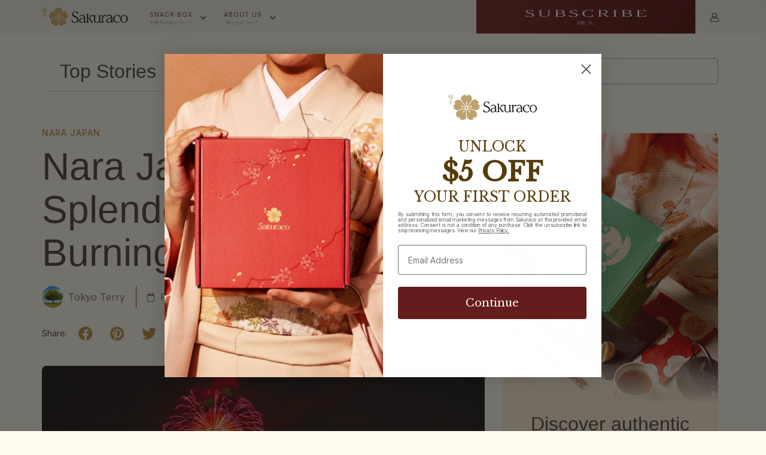

--- FILE ---
content_type: text/html; charset=UTF-8
request_url: https://blog.sakura.co/blog/nara-japan-and-its-splendor-of-mountain-burning-festivals/
body_size: 30317
content:
<!doctype html>
<html lang="en-US">
<head>
	<meta charset="UTF-8">
		<meta name="viewport" content="width=device-width, initial-scale=1">
	<link rel="profile" href="http://gmpg.org/xfn/11">
	<meta name='robots' content='noindex, nofollow' />

<!-- Google Tag Manager for WordPress by gtm4wp.com -->
<script data-cfasync="false" data-pagespeed-no-defer type="text/javascript">//<![CDATA[
	var gtm4wp_datalayer_name = "dataLayer";
	var dataLayer = dataLayer || [];
//]]>
</script>
<!-- End Google Tag Manager for WordPress by gtm4wp.com -->
	<!-- This site is optimized with the Yoast SEO plugin v25.8 - https://yoast.com/wordpress/plugins/seo/ -->
	<title>Nara Japan and its Splendor of Mountain Burning Festivals - Sakuraco</title>
	<meta name="description" content="Nara Japan is home to mountain burning festivals that are especially popular in the summer. They are a large part of Shinto culture." />
	<meta property="og:locale" content="en_US" />
	<meta property="og:type" content="article" />
	<meta property="og:title" content="Nara Japan and its Splendor of Mountain Burning Festivals - Sakuraco" />
	<meta property="og:description" content="Nara Japan is home to mountain burning festivals that are especially popular in the summer. They are a large part of Shinto culture." />
	<meta property="og:url" content="https://blog.sakura.co/blog/nara-japan-and-its-splendor-of-mountain-burning-festivals/" />
	<meta property="og:site_name" content="Sakuraco" />
	<meta property="article:published_time" content="2023-07-27T02:46:15+00:00" />
	<meta property="article:modified_time" content="2024-09-04T05:10:05+00:00" />
	<meta property="og:image" content="https://blog.sakura.co/wp-content/uploads/2023/07/nara-japan-burning-festival-new-thumbnail.webp" />
	<meta property="og:image:width" content="1024" />
	<meta property="og:image:height" content="683" />
	<meta property="og:image:type" content="image/webp" />
	<meta name="author" content="Tokyo Terry" />
	<meta name="twitter:card" content="summary_large_image" />
	<meta name="twitter:label1" content="Written by" />
	<meta name="twitter:data1" content="Tokyo Terry" />
	<meta name="twitter:label2" content="Est. reading time" />
	<meta name="twitter:data2" content="7 minutes" />
	<script type="application/ld+json" class="yoast-schema-graph">{"@context":"https://schema.org","@graph":[{"@type":"Article","@id":"https://blog.sakura.co/blog/nara-japan-and-its-splendor-of-mountain-burning-festivals/#article","isPartOf":{"@id":"https://blog.sakura.co/blog/nara-japan-and-its-splendor-of-mountain-burning-festivals/"},"author":{"name":"Tokyo Terry","@id":"https://blog.sakura.co/#/schema/person/3c6e10276c5a15ea5c5b1ab8cb5a3307"},"headline":"Nara Japan and its Splendor of Mountain Burning Festivals","datePublished":"2023-07-27T02:46:15+00:00","dateModified":"2024-09-04T05:10:05+00:00","mainEntityOfPage":{"@id":"https://blog.sakura.co/blog/nara-japan-and-its-splendor-of-mountain-burning-festivals/"},"wordCount":1165,"commentCount":0,"publisher":{"@id":"https://blog.sakura.co/#organization"},"image":{"@id":"https://blog.sakura.co/blog/nara-japan-and-its-splendor-of-mountain-burning-festivals/#primaryimage"},"thumbnailUrl":"https://blog.sakura.co/wp-content/uploads/2023/07/nara-japan-burning-festival-new-thumbnail.webp","keywords":["nara japan"],"articleSection":["47 Prefectures","Travel"],"inLanguage":"en-US","potentialAction":[{"@type":"CommentAction","name":"Comment","target":["https://blog.sakura.co/blog/nara-japan-and-its-splendor-of-mountain-burning-festivals/#respond"]}]},{"@type":"WebPage","@id":"https://blog.sakura.co/blog/nara-japan-and-its-splendor-of-mountain-burning-festivals/","url":"https://blog.sakura.co/blog/nara-japan-and-its-splendor-of-mountain-burning-festivals/","name":"Nara Japan and its Splendor of Mountain Burning Festivals - Sakuraco","isPartOf":{"@id":"https://blog.sakura.co/#website"},"primaryImageOfPage":{"@id":"https://blog.sakura.co/blog/nara-japan-and-its-splendor-of-mountain-burning-festivals/#primaryimage"},"image":{"@id":"https://blog.sakura.co/blog/nara-japan-and-its-splendor-of-mountain-burning-festivals/#primaryimage"},"thumbnailUrl":"https://blog.sakura.co/wp-content/uploads/2023/07/nara-japan-burning-festival-new-thumbnail.webp","datePublished":"2023-07-27T02:46:15+00:00","dateModified":"2024-09-04T05:10:05+00:00","description":"Nara Japan is home to mountain burning festivals that are especially popular in the summer. They are a large part of Shinto culture.","breadcrumb":{"@id":"https://blog.sakura.co/blog/nara-japan-and-its-splendor-of-mountain-burning-festivals/#breadcrumb"},"inLanguage":"en-US","potentialAction":[{"@type":"ReadAction","target":["https://blog.sakura.co/blog/nara-japan-and-its-splendor-of-mountain-burning-festivals/"]}]},{"@type":"ImageObject","inLanguage":"en-US","@id":"https://blog.sakura.co/blog/nara-japan-and-its-splendor-of-mountain-burning-festivals/#primaryimage","url":"https://blog.sakura.co/wp-content/uploads/2023/07/nara-japan-burning-festival-new-thumbnail.webp","contentUrl":"https://blog.sakura.co/wp-content/uploads/2023/07/nara-japan-burning-festival-new-thumbnail.webp","width":1024,"height":683,"caption":"Image via Shutterstock"},{"@type":"BreadcrumbList","@id":"https://blog.sakura.co/blog/nara-japan-and-its-splendor-of-mountain-burning-festivals/#breadcrumb","itemListElement":[{"@type":"ListItem","position":1,"name":"Home","item":"https://blog.sakura.co/"},{"@type":"ListItem","position":2,"name":"Blog","item":"https://blog.sakura.co/archive/"},{"@type":"ListItem","position":3,"name":"Nara Japan and its Splendor of Mountain Burning Festivals"}]},{"@type":"WebSite","@id":"https://blog.sakura.co/#website","url":"https://blog.sakura.co/","name":"Sakuraco","description":"Authentic Japanese Snack Subscription Box","publisher":{"@id":"https://blog.sakura.co/#organization"},"potentialAction":[{"@type":"SearchAction","target":{"@type":"EntryPoint","urlTemplate":"https://blog.sakura.co/?s={search_term_string}"},"query-input":{"@type":"PropertyValueSpecification","valueRequired":true,"valueName":"search_term_string"}}],"inLanguage":"en-US"},{"@type":"Organization","@id":"https://blog.sakura.co/#organization","name":"Sakuraco","url":"https://blog.sakura.co/","logo":{"@type":"ImageObject","inLanguage":"en-US","@id":"https://blog.sakura.co/#/schema/logo/image/","url":"https://blog.sakura.co/wp-content/uploads/2021/01/logo.png","contentUrl":"https://blog.sakura.co/wp-content/uploads/2021/01/logo.png","caption":"Sakuraco"},"image":{"@id":"https://blog.sakura.co/#/schema/logo/image/"}},{"@type":"Person","@id":"https://blog.sakura.co/#/schema/person/3c6e10276c5a15ea5c5b1ab8cb5a3307","name":"Tokyo Terry","image":{"@type":"ImageObject","inLanguage":"en-US","@id":"https://blog.sakura.co/#/schema/person/image/","url":"https://blog.sakura.co/wp-content/uploads/2023/01/tokyo-terry-t-profile-pic-96x96.png","contentUrl":"https://blog.sakura.co/wp-content/uploads/2023/01/tokyo-terry-t-profile-pic-96x96.png","caption":"Tokyo Terry"},"url":"https://blog.sakura.co/blog/author/tokyoterry/"}]}</script>
	<!-- / Yoast SEO plugin. -->


<link rel="alternate" type="application/rss+xml" title="Sakuraco &raquo; Feed" href="https://blog.sakura.co/feed/" />
<link rel="alternate" type="application/rss+xml" title="Sakuraco &raquo; Comments Feed" href="https://blog.sakura.co/comments/feed/" />
<link rel="alternate" type="application/rss+xml" title="Sakuraco &raquo; Nara Japan and its Splendor of Mountain Burning Festivals Comments Feed" href="https://blog.sakura.co/blog/nara-japan-and-its-splendor-of-mountain-burning-festivals/feed/" />
<link rel="alternate" title="oEmbed (JSON)" type="application/json+oembed" href="https://blog.sakura.co/wp-json/oembed/1.0/embed?url=https%3A%2F%2Fblog.sakura.co%2Fblog%2Fnara-japan-and-its-splendor-of-mountain-burning-festivals%2F" />
<link rel="alternate" title="oEmbed (XML)" type="text/xml+oembed" href="https://blog.sakura.co/wp-json/oembed/1.0/embed?url=https%3A%2F%2Fblog.sakura.co%2Fblog%2Fnara-japan-and-its-splendor-of-mountain-burning-festivals%2F&#038;format=xml" />
		<!-- This site uses the Google Analytics by MonsterInsights plugin v8.14.1 - Using Analytics tracking - https://www.monsterinsights.com/ -->
							<script src="//www.googletagmanager.com/gtag/js?id=UA-60081243-7"  data-cfasync="false" data-wpfc-render="false" type="text/javascript" async></script>
			<script data-cfasync="false" data-wpfc-render="false" type="text/javascript">
				var mi_version = '8.14.1';
				var mi_track_user = true;
				var mi_no_track_reason = '';
				
								var disableStrs = [
															'ga-disable-UA-60081243-7',
									];

				/* Function to detect opted out users */
				function __gtagTrackerIsOptedOut() {
					for (var index = 0; index < disableStrs.length; index++) {
						if (document.cookie.indexOf(disableStrs[index] + '=true') > -1) {
							return true;
						}
					}

					return false;
				}

				/* Disable tracking if the opt-out cookie exists. */
				if (__gtagTrackerIsOptedOut()) {
					for (var index = 0; index < disableStrs.length; index++) {
						window[disableStrs[index]] = true;
					}
				}

				/* Opt-out function */
				function __gtagTrackerOptout() {
					for (var index = 0; index < disableStrs.length; index++) {
						document.cookie = disableStrs[index] + '=true; expires=Thu, 31 Dec 2099 23:59:59 UTC; path=/';
						window[disableStrs[index]] = true;
					}
				}

				if ('undefined' === typeof gaOptout) {
					function gaOptout() {
						__gtagTrackerOptout();
					}
				}
								window.dataLayer = window.dataLayer || [];

				window.MonsterInsightsDualTracker = {
					helpers: {},
					trackers: {},
				};
				if (mi_track_user) {
					function __gtagDataLayer() {
						dataLayer.push(arguments);
					}

					function __gtagTracker(type, name, parameters) {
						if (!parameters) {
							parameters = {};
						}

						if (parameters.send_to) {
							__gtagDataLayer.apply(null, arguments);
							return;
						}

						if (type === 'event') {
							
														parameters.send_to = monsterinsights_frontend.ua;
							__gtagDataLayer(type, name, parameters);
													} else {
							__gtagDataLayer.apply(null, arguments);
						}
					}

					__gtagTracker('js', new Date());
					__gtagTracker('set', {
						'developer_id.dZGIzZG': true,
											});
															__gtagTracker('config', 'UA-60081243-7', {"forceSSL":"true","link_attribution":"true"} );
										window.gtag = __gtagTracker;										(function () {
						/* https://developers.google.com/analytics/devguides/collection/analyticsjs/ */
						/* ga and __gaTracker compatibility shim. */
						var noopfn = function () {
							return null;
						};
						var newtracker = function () {
							return new Tracker();
						};
						var Tracker = function () {
							return null;
						};
						var p = Tracker.prototype;
						p.get = noopfn;
						p.set = noopfn;
						p.send = function () {
							var args = Array.prototype.slice.call(arguments);
							args.unshift('send');
							__gaTracker.apply(null, args);
						};
						var __gaTracker = function () {
							var len = arguments.length;
							if (len === 0) {
								return;
							}
							var f = arguments[len - 1];
							if (typeof f !== 'object' || f === null || typeof f.hitCallback !== 'function') {
								if ('send' === arguments[0]) {
									var hitConverted, hitObject = false, action;
									if ('event' === arguments[1]) {
										if ('undefined' !== typeof arguments[3]) {
											hitObject = {
												'eventAction': arguments[3],
												'eventCategory': arguments[2],
												'eventLabel': arguments[4],
												'value': arguments[5] ? arguments[5] : 1,
											}
										}
									}
									if ('pageview' === arguments[1]) {
										if ('undefined' !== typeof arguments[2]) {
											hitObject = {
												'eventAction': 'page_view',
												'page_path': arguments[2],
											}
										}
									}
									if (typeof arguments[2] === 'object') {
										hitObject = arguments[2];
									}
									if (typeof arguments[5] === 'object') {
										Object.assign(hitObject, arguments[5]);
									}
									if ('undefined' !== typeof arguments[1].hitType) {
										hitObject = arguments[1];
										if ('pageview' === hitObject.hitType) {
											hitObject.eventAction = 'page_view';
										}
									}
									if (hitObject) {
										action = 'timing' === arguments[1].hitType ? 'timing_complete' : hitObject.eventAction;
										hitConverted = mapArgs(hitObject);
										__gtagTracker('event', action, hitConverted);
									}
								}
								return;
							}

							function mapArgs(args) {
								var arg, hit = {};
								var gaMap = {
									'eventCategory': 'event_category',
									'eventAction': 'event_action',
									'eventLabel': 'event_label',
									'eventValue': 'event_value',
									'nonInteraction': 'non_interaction',
									'timingCategory': 'event_category',
									'timingVar': 'name',
									'timingValue': 'value',
									'timingLabel': 'event_label',
									'page': 'page_path',
									'location': 'page_location',
									'title': 'page_title',
								};
								for (arg in args) {
																		if (!(!args.hasOwnProperty(arg) || !gaMap.hasOwnProperty(arg))) {
										hit[gaMap[arg]] = args[arg];
									} else {
										hit[arg] = args[arg];
									}
								}
								return hit;
							}

							try {
								f.hitCallback();
							} catch (ex) {
							}
						};
						__gaTracker.create = newtracker;
						__gaTracker.getByName = newtracker;
						__gaTracker.getAll = function () {
							return [];
						};
						__gaTracker.remove = noopfn;
						__gaTracker.loaded = true;
						window['__gaTracker'] = __gaTracker;
					})();
									} else {
										console.log("");
					(function () {
						function __gtagTracker() {
							return null;
						}

						window['__gtagTracker'] = __gtagTracker;
						window['gtag'] = __gtagTracker;
					})();
									}
			</script>
				<!-- / Google Analytics by MonsterInsights -->
		<style id='wp-img-auto-sizes-contain-inline-css' type='text/css'>
img:is([sizes=auto i],[sizes^="auto," i]){contain-intrinsic-size:3000px 1500px}
/*# sourceURL=wp-img-auto-sizes-contain-inline-css */
</style>
<style id='wp-emoji-styles-inline-css' type='text/css'>

	img.wp-smiley, img.emoji {
		display: inline !important;
		border: none !important;
		box-shadow: none !important;
		height: 1em !important;
		width: 1em !important;
		margin: 0 0.07em !important;
		vertical-align: -0.1em !important;
		background: none !important;
		padding: 0 !important;
	}
/*# sourceURL=wp-emoji-styles-inline-css */
</style>
<style id='wp-block-library-inline-css' type='text/css'>
:root{--wp-block-synced-color:#7a00df;--wp-block-synced-color--rgb:122,0,223;--wp-bound-block-color:var(--wp-block-synced-color);--wp-editor-canvas-background:#ddd;--wp-admin-theme-color:#007cba;--wp-admin-theme-color--rgb:0,124,186;--wp-admin-theme-color-darker-10:#006ba1;--wp-admin-theme-color-darker-10--rgb:0,107,160.5;--wp-admin-theme-color-darker-20:#005a87;--wp-admin-theme-color-darker-20--rgb:0,90,135;--wp-admin-border-width-focus:2px}@media (min-resolution:192dpi){:root{--wp-admin-border-width-focus:1.5px}}.wp-element-button{cursor:pointer}:root .has-very-light-gray-background-color{background-color:#eee}:root .has-very-dark-gray-background-color{background-color:#313131}:root .has-very-light-gray-color{color:#eee}:root .has-very-dark-gray-color{color:#313131}:root .has-vivid-green-cyan-to-vivid-cyan-blue-gradient-background{background:linear-gradient(135deg,#00d084,#0693e3)}:root .has-purple-crush-gradient-background{background:linear-gradient(135deg,#34e2e4,#4721fb 50%,#ab1dfe)}:root .has-hazy-dawn-gradient-background{background:linear-gradient(135deg,#faaca8,#dad0ec)}:root .has-subdued-olive-gradient-background{background:linear-gradient(135deg,#fafae1,#67a671)}:root .has-atomic-cream-gradient-background{background:linear-gradient(135deg,#fdd79a,#004a59)}:root .has-nightshade-gradient-background{background:linear-gradient(135deg,#330968,#31cdcf)}:root .has-midnight-gradient-background{background:linear-gradient(135deg,#020381,#2874fc)}:root{--wp--preset--font-size--normal:16px;--wp--preset--font-size--huge:42px}.has-regular-font-size{font-size:1em}.has-larger-font-size{font-size:2.625em}.has-normal-font-size{font-size:var(--wp--preset--font-size--normal)}.has-huge-font-size{font-size:var(--wp--preset--font-size--huge)}.has-text-align-center{text-align:center}.has-text-align-left{text-align:left}.has-text-align-right{text-align:right}.has-fit-text{white-space:nowrap!important}#end-resizable-editor-section{display:none}.aligncenter{clear:both}.items-justified-left{justify-content:flex-start}.items-justified-center{justify-content:center}.items-justified-right{justify-content:flex-end}.items-justified-space-between{justify-content:space-between}.screen-reader-text{border:0;clip-path:inset(50%);height:1px;margin:-1px;overflow:hidden;padding:0;position:absolute;width:1px;word-wrap:normal!important}.screen-reader-text:focus{background-color:#ddd;clip-path:none;color:#444;display:block;font-size:1em;height:auto;left:5px;line-height:normal;padding:15px 23px 14px;text-decoration:none;top:5px;width:auto;z-index:100000}html :where(.has-border-color){border-style:solid}html :where([style*=border-top-color]){border-top-style:solid}html :where([style*=border-right-color]){border-right-style:solid}html :where([style*=border-bottom-color]){border-bottom-style:solid}html :where([style*=border-left-color]){border-left-style:solid}html :where([style*=border-width]){border-style:solid}html :where([style*=border-top-width]){border-top-style:solid}html :where([style*=border-right-width]){border-right-style:solid}html :where([style*=border-bottom-width]){border-bottom-style:solid}html :where([style*=border-left-width]){border-left-style:solid}html :where(img[class*=wp-image-]){height:auto;max-width:100%}:where(figure){margin:0 0 1em}html :where(.is-position-sticky){--wp-admin--admin-bar--position-offset:var(--wp-admin--admin-bar--height,0px)}@media screen and (max-width:600px){html :where(.is-position-sticky){--wp-admin--admin-bar--position-offset:0px}}

/*# sourceURL=wp-block-library-inline-css */
</style><style id='wp-block-heading-inline-css' type='text/css'>
h1:where(.wp-block-heading).has-background,h2:where(.wp-block-heading).has-background,h3:where(.wp-block-heading).has-background,h4:where(.wp-block-heading).has-background,h5:where(.wp-block-heading).has-background,h6:where(.wp-block-heading).has-background{padding:1.25em 2.375em}h1.has-text-align-left[style*=writing-mode]:where([style*=vertical-lr]),h1.has-text-align-right[style*=writing-mode]:where([style*=vertical-rl]),h2.has-text-align-left[style*=writing-mode]:where([style*=vertical-lr]),h2.has-text-align-right[style*=writing-mode]:where([style*=vertical-rl]),h3.has-text-align-left[style*=writing-mode]:where([style*=vertical-lr]),h3.has-text-align-right[style*=writing-mode]:where([style*=vertical-rl]),h4.has-text-align-left[style*=writing-mode]:where([style*=vertical-lr]),h4.has-text-align-right[style*=writing-mode]:where([style*=vertical-rl]),h5.has-text-align-left[style*=writing-mode]:where([style*=vertical-lr]),h5.has-text-align-right[style*=writing-mode]:where([style*=vertical-rl]),h6.has-text-align-left[style*=writing-mode]:where([style*=vertical-lr]),h6.has-text-align-right[style*=writing-mode]:where([style*=vertical-rl]){rotate:180deg}
/*# sourceURL=https://blog.sakura.co/wp-includes/blocks/heading/style.min.css */
</style>
<style id='wp-block-image-inline-css' type='text/css'>
.wp-block-image>a,.wp-block-image>figure>a{display:inline-block}.wp-block-image img{box-sizing:border-box;height:auto;max-width:100%;vertical-align:bottom}@media not (prefers-reduced-motion){.wp-block-image img.hide{visibility:hidden}.wp-block-image img.show{animation:show-content-image .4s}}.wp-block-image[style*=border-radius] img,.wp-block-image[style*=border-radius]>a{border-radius:inherit}.wp-block-image.has-custom-border img{box-sizing:border-box}.wp-block-image.aligncenter{text-align:center}.wp-block-image.alignfull>a,.wp-block-image.alignwide>a{width:100%}.wp-block-image.alignfull img,.wp-block-image.alignwide img{height:auto;width:100%}.wp-block-image .aligncenter,.wp-block-image .alignleft,.wp-block-image .alignright,.wp-block-image.aligncenter,.wp-block-image.alignleft,.wp-block-image.alignright{display:table}.wp-block-image .aligncenter>figcaption,.wp-block-image .alignleft>figcaption,.wp-block-image .alignright>figcaption,.wp-block-image.aligncenter>figcaption,.wp-block-image.alignleft>figcaption,.wp-block-image.alignright>figcaption{caption-side:bottom;display:table-caption}.wp-block-image .alignleft{float:left;margin:.5em 1em .5em 0}.wp-block-image .alignright{float:right;margin:.5em 0 .5em 1em}.wp-block-image .aligncenter{margin-left:auto;margin-right:auto}.wp-block-image :where(figcaption){margin-bottom:1em;margin-top:.5em}.wp-block-image.is-style-circle-mask img{border-radius:9999px}@supports ((-webkit-mask-image:none) or (mask-image:none)) or (-webkit-mask-image:none){.wp-block-image.is-style-circle-mask img{border-radius:0;-webkit-mask-image:url('data:image/svg+xml;utf8,<svg viewBox="0 0 100 100" xmlns="http://www.w3.org/2000/svg"><circle cx="50" cy="50" r="50"/></svg>');mask-image:url('data:image/svg+xml;utf8,<svg viewBox="0 0 100 100" xmlns="http://www.w3.org/2000/svg"><circle cx="50" cy="50" r="50"/></svg>');mask-mode:alpha;-webkit-mask-position:center;mask-position:center;-webkit-mask-repeat:no-repeat;mask-repeat:no-repeat;-webkit-mask-size:contain;mask-size:contain}}:root :where(.wp-block-image.is-style-rounded img,.wp-block-image .is-style-rounded img){border-radius:9999px}.wp-block-image figure{margin:0}.wp-lightbox-container{display:flex;flex-direction:column;position:relative}.wp-lightbox-container img{cursor:zoom-in}.wp-lightbox-container img:hover+button{opacity:1}.wp-lightbox-container button{align-items:center;backdrop-filter:blur(16px) saturate(180%);background-color:#5a5a5a40;border:none;border-radius:4px;cursor:zoom-in;display:flex;height:20px;justify-content:center;opacity:0;padding:0;position:absolute;right:16px;text-align:center;top:16px;width:20px;z-index:100}@media not (prefers-reduced-motion){.wp-lightbox-container button{transition:opacity .2s ease}}.wp-lightbox-container button:focus-visible{outline:3px auto #5a5a5a40;outline:3px auto -webkit-focus-ring-color;outline-offset:3px}.wp-lightbox-container button:hover{cursor:pointer;opacity:1}.wp-lightbox-container button:focus{opacity:1}.wp-lightbox-container button:focus,.wp-lightbox-container button:hover,.wp-lightbox-container button:not(:hover):not(:active):not(.has-background){background-color:#5a5a5a40;border:none}.wp-lightbox-overlay{box-sizing:border-box;cursor:zoom-out;height:100vh;left:0;overflow:hidden;position:fixed;top:0;visibility:hidden;width:100%;z-index:100000}.wp-lightbox-overlay .close-button{align-items:center;cursor:pointer;display:flex;justify-content:center;min-height:40px;min-width:40px;padding:0;position:absolute;right:calc(env(safe-area-inset-right) + 16px);top:calc(env(safe-area-inset-top) + 16px);z-index:5000000}.wp-lightbox-overlay .close-button:focus,.wp-lightbox-overlay .close-button:hover,.wp-lightbox-overlay .close-button:not(:hover):not(:active):not(.has-background){background:none;border:none}.wp-lightbox-overlay .lightbox-image-container{height:var(--wp--lightbox-container-height);left:50%;overflow:hidden;position:absolute;top:50%;transform:translate(-50%,-50%);transform-origin:top left;width:var(--wp--lightbox-container-width);z-index:9999999999}.wp-lightbox-overlay .wp-block-image{align-items:center;box-sizing:border-box;display:flex;height:100%;justify-content:center;margin:0;position:relative;transform-origin:0 0;width:100%;z-index:3000000}.wp-lightbox-overlay .wp-block-image img{height:var(--wp--lightbox-image-height);min-height:var(--wp--lightbox-image-height);min-width:var(--wp--lightbox-image-width);width:var(--wp--lightbox-image-width)}.wp-lightbox-overlay .wp-block-image figcaption{display:none}.wp-lightbox-overlay button{background:none;border:none}.wp-lightbox-overlay .scrim{background-color:#fff;height:100%;opacity:.9;position:absolute;width:100%;z-index:2000000}.wp-lightbox-overlay.active{visibility:visible}@media not (prefers-reduced-motion){.wp-lightbox-overlay.active{animation:turn-on-visibility .25s both}.wp-lightbox-overlay.active img{animation:turn-on-visibility .35s both}.wp-lightbox-overlay.show-closing-animation:not(.active){animation:turn-off-visibility .35s both}.wp-lightbox-overlay.show-closing-animation:not(.active) img{animation:turn-off-visibility .25s both}.wp-lightbox-overlay.zoom.active{animation:none;opacity:1;visibility:visible}.wp-lightbox-overlay.zoom.active .lightbox-image-container{animation:lightbox-zoom-in .4s}.wp-lightbox-overlay.zoom.active .lightbox-image-container img{animation:none}.wp-lightbox-overlay.zoom.active .scrim{animation:turn-on-visibility .4s forwards}.wp-lightbox-overlay.zoom.show-closing-animation:not(.active){animation:none}.wp-lightbox-overlay.zoom.show-closing-animation:not(.active) .lightbox-image-container{animation:lightbox-zoom-out .4s}.wp-lightbox-overlay.zoom.show-closing-animation:not(.active) .lightbox-image-container img{animation:none}.wp-lightbox-overlay.zoom.show-closing-animation:not(.active) .scrim{animation:turn-off-visibility .4s forwards}}@keyframes show-content-image{0%{visibility:hidden}99%{visibility:hidden}to{visibility:visible}}@keyframes turn-on-visibility{0%{opacity:0}to{opacity:1}}@keyframes turn-off-visibility{0%{opacity:1;visibility:visible}99%{opacity:0;visibility:visible}to{opacity:0;visibility:hidden}}@keyframes lightbox-zoom-in{0%{transform:translate(calc((-100vw + var(--wp--lightbox-scrollbar-width))/2 + var(--wp--lightbox-initial-left-position)),calc(-50vh + var(--wp--lightbox-initial-top-position))) scale(var(--wp--lightbox-scale))}to{transform:translate(-50%,-50%) scale(1)}}@keyframes lightbox-zoom-out{0%{transform:translate(-50%,-50%) scale(1);visibility:visible}99%{visibility:visible}to{transform:translate(calc((-100vw + var(--wp--lightbox-scrollbar-width))/2 + var(--wp--lightbox-initial-left-position)),calc(-50vh + var(--wp--lightbox-initial-top-position))) scale(var(--wp--lightbox-scale));visibility:hidden}}
/*# sourceURL=https://blog.sakura.co/wp-includes/blocks/image/style.min.css */
</style>
<style id='wp-block-paragraph-inline-css' type='text/css'>
.is-small-text{font-size:.875em}.is-regular-text{font-size:1em}.is-large-text{font-size:2.25em}.is-larger-text{font-size:3em}.has-drop-cap:not(:focus):first-letter{float:left;font-size:8.4em;font-style:normal;font-weight:100;line-height:.68;margin:.05em .1em 0 0;text-transform:uppercase}body.rtl .has-drop-cap:not(:focus):first-letter{float:none;margin-left:.1em}p.has-drop-cap.has-background{overflow:hidden}:root :where(p.has-background){padding:1.25em 2.375em}:where(p.has-text-color:not(.has-link-color)) a{color:inherit}p.has-text-align-left[style*="writing-mode:vertical-lr"],p.has-text-align-right[style*="writing-mode:vertical-rl"]{rotate:180deg}
/*# sourceURL=https://blog.sakura.co/wp-includes/blocks/paragraph/style.min.css */
</style>
<style id='global-styles-inline-css' type='text/css'>
:root{--wp--preset--aspect-ratio--square: 1;--wp--preset--aspect-ratio--4-3: 4/3;--wp--preset--aspect-ratio--3-4: 3/4;--wp--preset--aspect-ratio--3-2: 3/2;--wp--preset--aspect-ratio--2-3: 2/3;--wp--preset--aspect-ratio--16-9: 16/9;--wp--preset--aspect-ratio--9-16: 9/16;--wp--preset--color--black: #000000;--wp--preset--color--cyan-bluish-gray: #abb8c3;--wp--preset--color--white: #ffffff;--wp--preset--color--pale-pink: #f78da7;--wp--preset--color--vivid-red: #cf2e2e;--wp--preset--color--luminous-vivid-orange: #ff6900;--wp--preset--color--luminous-vivid-amber: #fcb900;--wp--preset--color--light-green-cyan: #7bdcb5;--wp--preset--color--vivid-green-cyan: #00d084;--wp--preset--color--pale-cyan-blue: #8ed1fc;--wp--preset--color--vivid-cyan-blue: #0693e3;--wp--preset--color--vivid-purple: #9b51e0;--wp--preset--gradient--vivid-cyan-blue-to-vivid-purple: linear-gradient(135deg,rgb(6,147,227) 0%,rgb(155,81,224) 100%);--wp--preset--gradient--light-green-cyan-to-vivid-green-cyan: linear-gradient(135deg,rgb(122,220,180) 0%,rgb(0,208,130) 100%);--wp--preset--gradient--luminous-vivid-amber-to-luminous-vivid-orange: linear-gradient(135deg,rgb(252,185,0) 0%,rgb(255,105,0) 100%);--wp--preset--gradient--luminous-vivid-orange-to-vivid-red: linear-gradient(135deg,rgb(255,105,0) 0%,rgb(207,46,46) 100%);--wp--preset--gradient--very-light-gray-to-cyan-bluish-gray: linear-gradient(135deg,rgb(238,238,238) 0%,rgb(169,184,195) 100%);--wp--preset--gradient--cool-to-warm-spectrum: linear-gradient(135deg,rgb(74,234,220) 0%,rgb(151,120,209) 20%,rgb(207,42,186) 40%,rgb(238,44,130) 60%,rgb(251,105,98) 80%,rgb(254,248,76) 100%);--wp--preset--gradient--blush-light-purple: linear-gradient(135deg,rgb(255,206,236) 0%,rgb(152,150,240) 100%);--wp--preset--gradient--blush-bordeaux: linear-gradient(135deg,rgb(254,205,165) 0%,rgb(254,45,45) 50%,rgb(107,0,62) 100%);--wp--preset--gradient--luminous-dusk: linear-gradient(135deg,rgb(255,203,112) 0%,rgb(199,81,192) 50%,rgb(65,88,208) 100%);--wp--preset--gradient--pale-ocean: linear-gradient(135deg,rgb(255,245,203) 0%,rgb(182,227,212) 50%,rgb(51,167,181) 100%);--wp--preset--gradient--electric-grass: linear-gradient(135deg,rgb(202,248,128) 0%,rgb(113,206,126) 100%);--wp--preset--gradient--midnight: linear-gradient(135deg,rgb(2,3,129) 0%,rgb(40,116,252) 100%);--wp--preset--font-size--small: 13px;--wp--preset--font-size--medium: 20px;--wp--preset--font-size--large: 36px;--wp--preset--font-size--x-large: 42px;--wp--preset--spacing--20: 0.44rem;--wp--preset--spacing--30: 0.67rem;--wp--preset--spacing--40: 1rem;--wp--preset--spacing--50: 1.5rem;--wp--preset--spacing--60: 2.25rem;--wp--preset--spacing--70: 3.38rem;--wp--preset--spacing--80: 5.06rem;--wp--preset--shadow--natural: 6px 6px 9px rgba(0, 0, 0, 0.2);--wp--preset--shadow--deep: 12px 12px 50px rgba(0, 0, 0, 0.4);--wp--preset--shadow--sharp: 6px 6px 0px rgba(0, 0, 0, 0.2);--wp--preset--shadow--outlined: 6px 6px 0px -3px rgb(255, 255, 255), 6px 6px rgb(0, 0, 0);--wp--preset--shadow--crisp: 6px 6px 0px rgb(0, 0, 0);}:where(.is-layout-flex){gap: 0.5em;}:where(.is-layout-grid){gap: 0.5em;}body .is-layout-flex{display: flex;}.is-layout-flex{flex-wrap: wrap;align-items: center;}.is-layout-flex > :is(*, div){margin: 0;}body .is-layout-grid{display: grid;}.is-layout-grid > :is(*, div){margin: 0;}:where(.wp-block-columns.is-layout-flex){gap: 2em;}:where(.wp-block-columns.is-layout-grid){gap: 2em;}:where(.wp-block-post-template.is-layout-flex){gap: 1.25em;}:where(.wp-block-post-template.is-layout-grid){gap: 1.25em;}.has-black-color{color: var(--wp--preset--color--black) !important;}.has-cyan-bluish-gray-color{color: var(--wp--preset--color--cyan-bluish-gray) !important;}.has-white-color{color: var(--wp--preset--color--white) !important;}.has-pale-pink-color{color: var(--wp--preset--color--pale-pink) !important;}.has-vivid-red-color{color: var(--wp--preset--color--vivid-red) !important;}.has-luminous-vivid-orange-color{color: var(--wp--preset--color--luminous-vivid-orange) !important;}.has-luminous-vivid-amber-color{color: var(--wp--preset--color--luminous-vivid-amber) !important;}.has-light-green-cyan-color{color: var(--wp--preset--color--light-green-cyan) !important;}.has-vivid-green-cyan-color{color: var(--wp--preset--color--vivid-green-cyan) !important;}.has-pale-cyan-blue-color{color: var(--wp--preset--color--pale-cyan-blue) !important;}.has-vivid-cyan-blue-color{color: var(--wp--preset--color--vivid-cyan-blue) !important;}.has-vivid-purple-color{color: var(--wp--preset--color--vivid-purple) !important;}.has-black-background-color{background-color: var(--wp--preset--color--black) !important;}.has-cyan-bluish-gray-background-color{background-color: var(--wp--preset--color--cyan-bluish-gray) !important;}.has-white-background-color{background-color: var(--wp--preset--color--white) !important;}.has-pale-pink-background-color{background-color: var(--wp--preset--color--pale-pink) !important;}.has-vivid-red-background-color{background-color: var(--wp--preset--color--vivid-red) !important;}.has-luminous-vivid-orange-background-color{background-color: var(--wp--preset--color--luminous-vivid-orange) !important;}.has-luminous-vivid-amber-background-color{background-color: var(--wp--preset--color--luminous-vivid-amber) !important;}.has-light-green-cyan-background-color{background-color: var(--wp--preset--color--light-green-cyan) !important;}.has-vivid-green-cyan-background-color{background-color: var(--wp--preset--color--vivid-green-cyan) !important;}.has-pale-cyan-blue-background-color{background-color: var(--wp--preset--color--pale-cyan-blue) !important;}.has-vivid-cyan-blue-background-color{background-color: var(--wp--preset--color--vivid-cyan-blue) !important;}.has-vivid-purple-background-color{background-color: var(--wp--preset--color--vivid-purple) !important;}.has-black-border-color{border-color: var(--wp--preset--color--black) !important;}.has-cyan-bluish-gray-border-color{border-color: var(--wp--preset--color--cyan-bluish-gray) !important;}.has-white-border-color{border-color: var(--wp--preset--color--white) !important;}.has-pale-pink-border-color{border-color: var(--wp--preset--color--pale-pink) !important;}.has-vivid-red-border-color{border-color: var(--wp--preset--color--vivid-red) !important;}.has-luminous-vivid-orange-border-color{border-color: var(--wp--preset--color--luminous-vivid-orange) !important;}.has-luminous-vivid-amber-border-color{border-color: var(--wp--preset--color--luminous-vivid-amber) !important;}.has-light-green-cyan-border-color{border-color: var(--wp--preset--color--light-green-cyan) !important;}.has-vivid-green-cyan-border-color{border-color: var(--wp--preset--color--vivid-green-cyan) !important;}.has-pale-cyan-blue-border-color{border-color: var(--wp--preset--color--pale-cyan-blue) !important;}.has-vivid-cyan-blue-border-color{border-color: var(--wp--preset--color--vivid-cyan-blue) !important;}.has-vivid-purple-border-color{border-color: var(--wp--preset--color--vivid-purple) !important;}.has-vivid-cyan-blue-to-vivid-purple-gradient-background{background: var(--wp--preset--gradient--vivid-cyan-blue-to-vivid-purple) !important;}.has-light-green-cyan-to-vivid-green-cyan-gradient-background{background: var(--wp--preset--gradient--light-green-cyan-to-vivid-green-cyan) !important;}.has-luminous-vivid-amber-to-luminous-vivid-orange-gradient-background{background: var(--wp--preset--gradient--luminous-vivid-amber-to-luminous-vivid-orange) !important;}.has-luminous-vivid-orange-to-vivid-red-gradient-background{background: var(--wp--preset--gradient--luminous-vivid-orange-to-vivid-red) !important;}.has-very-light-gray-to-cyan-bluish-gray-gradient-background{background: var(--wp--preset--gradient--very-light-gray-to-cyan-bluish-gray) !important;}.has-cool-to-warm-spectrum-gradient-background{background: var(--wp--preset--gradient--cool-to-warm-spectrum) !important;}.has-blush-light-purple-gradient-background{background: var(--wp--preset--gradient--blush-light-purple) !important;}.has-blush-bordeaux-gradient-background{background: var(--wp--preset--gradient--blush-bordeaux) !important;}.has-luminous-dusk-gradient-background{background: var(--wp--preset--gradient--luminous-dusk) !important;}.has-pale-ocean-gradient-background{background: var(--wp--preset--gradient--pale-ocean) !important;}.has-electric-grass-gradient-background{background: var(--wp--preset--gradient--electric-grass) !important;}.has-midnight-gradient-background{background: var(--wp--preset--gradient--midnight) !important;}.has-small-font-size{font-size: var(--wp--preset--font-size--small) !important;}.has-medium-font-size{font-size: var(--wp--preset--font-size--medium) !important;}.has-large-font-size{font-size: var(--wp--preset--font-size--large) !important;}.has-x-large-font-size{font-size: var(--wp--preset--font-size--x-large) !important;}
/*# sourceURL=global-styles-inline-css */
</style>

<style id='classic-theme-styles-inline-css' type='text/css'>
/*! This file is auto-generated */
.wp-block-button__link{color:#fff;background-color:#32373c;border-radius:9999px;box-shadow:none;text-decoration:none;padding:calc(.667em + 2px) calc(1.333em + 2px);font-size:1.125em}.wp-block-file__button{background:#32373c;color:#fff;text-decoration:none}
/*# sourceURL=/wp-includes/css/classic-themes.min.css */
</style>
<link rel='stylesheet' id='mpp_gutenberg-css' href='https://blog.sakura.co/wp-content/plugins/metronet-profile-picture/dist/blocks.style.build.css?ver=2.6.0' type='text/css' media='all' />
<link rel='stylesheet' id='wpda_wpdp_public-css' href='https://blog.sakura.co/wp-content/plugins/wp-data-access/public/../assets/css/wpda_public.css?ver=5.4.0' type='text/css' media='all' />
<link rel='stylesheet' id='ez-toc-css' href='https://blog.sakura.co/wp-content/plugins/easy-table-of-contents/assets/css/screen.min.css?ver=2.0.73' type='text/css' media='all' />
<style id='ez-toc-inline-css' type='text/css'>
div#ez-toc-container .ez-toc-title {font-size: 120%;}div#ez-toc-container .ez-toc-title {font-weight: 500;}div#ez-toc-container ul li {font-size: 95%;}div#ez-toc-container ul li {font-weight: 500;}div#ez-toc-container nav ul ul li {font-size: 90%;}.ez-toc-more-link {display: none;}#ez-toc-more-links-disabler {display: none;}.ez-toc-more-links-tgl { font-size: 95%; background: #fff; margin-top: 10px; border-radius: 10px; padding: 10px 20px; border: 1px solid #ccc; -webkit-box-shadow: none; text-decoration: none; letter-spacing: .05em; text-transform: capitalize; cursor: pointer; color: #999; display: inline-block; } .ez-toc-more-links-tgl:hover { background: #444; color: #eee; border-color: #444; } .ez-toc-more-links-tgl span {position: relative;} .ez-toc-more-links-tgl .ez-toc-more-txt {bottom: 0.5px;} .ez-toc-more-links-tgl .ez-toc-less-txt {bottom: 1px;} .ez-toc-more-links-tgl svg {margin-left: 5px;}.ez-toc-sub-hd-hide, #ez-toc-open-sub-hd .ez-toc-sub-hd-close, #ez-toc-open-sub-hd-active .ez-toc-sub-hd-open { display: none; } #ez-toc-open-sub-hd-active + .ez-toc-sub-hd-hide { display: block; } .ez-toc-sub-hd-wrpr { margin-left: 5px;cursor: pointer; }
.ez-toc-container-direction {direction: ltr;}.ez-toc-counter ul{counter-reset: item ;}.ez-toc-counter nav ul li a::before {content: counters(item, '.', decimal) '. ';display: inline-block;counter-increment: item;flex-grow: 0;flex-shrink: 0;margin-right: .2em; float: left; }.ez-toc-widget-direction {direction: ltr;}.ez-toc-widget-container ul{counter-reset: item ;}.ez-toc-widget-container nav ul li a::before {content: counters(item, '.', decimal) '. ';display: inline-block;counter-increment: item;flex-grow: 0;flex-shrink: 0;margin-right: .2em; float: left; }
/*# sourceURL=ez-toc-inline-css */
</style>
<link rel='stylesheet' id='hello-elementor-css' href='https://blog.sakura.co/wp-content/themes/hello-elementor/style.min.css?ver=2.3.1' type='text/css' media='all' />
<link rel='stylesheet' id='hello-elementor-theme-style-css' href='https://blog.sakura.co/wp-content/themes/hello-elementor/theme.min.css?ver=2.3.1' type='text/css' media='all' />
<link rel='stylesheet' id='elementor-icons-css' href='https://blog.sakura.co/wp-content/plugins/elementor/assets/lib/eicons/css/elementor-icons.min.css?ver=5.11.0' type='text/css' media='all' />
<link rel='stylesheet' id='elementor-animations-css' href='https://blog.sakura.co/wp-content/plugins/elementor/assets/lib/animations/animations.min.css?ver=3.2.4' type='text/css' media='all' />
<link rel='stylesheet' id='elementor-frontend-legacy-css' href='https://blog.sakura.co/wp-content/plugins/elementor/assets/css/frontend-legacy.min.css?ver=3.2.4' type='text/css' media='all' />
<link rel='stylesheet' id='elementor-frontend-css' href='https://blog.sakura.co/wp-content/plugins/elementor/assets/css/frontend.min.css?ver=3.2.4' type='text/css' media='all' />
<style id='elementor-frontend-inline-css' type='text/css'>
@font-face{font-family:eicons;src:url(https://blog.sakura.co/wp-content/plugins/elementor/assets/lib/eicons/fonts/eicons.eot?5.10.0);src:url(https://blog.sakura.co/wp-content/plugins/elementor/assets/lib/eicons/fonts/eicons.eot?5.10.0#iefix) format("embedded-opentype"),url(https://blog.sakura.co/wp-content/plugins/elementor/assets/lib/eicons/fonts/eicons.woff2?5.10.0) format("woff2"),url(https://blog.sakura.co/wp-content/plugins/elementor/assets/lib/eicons/fonts/eicons.woff?5.10.0) format("woff"),url(https://blog.sakura.co/wp-content/plugins/elementor/assets/lib/eicons/fonts/eicons.ttf?5.10.0) format("truetype"),url(https://blog.sakura.co/wp-content/plugins/elementor/assets/lib/eicons/fonts/eicons.svg?5.10.0#eicon) format("svg");font-weight:400;font-style:normal}
/*# sourceURL=elementor-frontend-inline-css */
</style>
<link rel='stylesheet' id='elementor-post-221-css' href='https://blog.sakura.co/wp-content/uploads/elementor/css/post-221.css?ver=1678893375' type='text/css' media='all' />
<link rel='stylesheet' id='elementor-pro-css' href='https://blog.sakura.co/wp-content/plugins/elementor-pro/assets/css/frontend.min.css?ver=3.2.2' type='text/css' media='all' />
<link rel='stylesheet' id='elementor-global-css' href='https://blog.sakura.co/wp-content/uploads/elementor/css/global.css?ver=1678893375' type='text/css' media='all' />
<link rel='stylesheet' id='elementor-post-6515-css' href='https://blog.sakura.co/wp-content/uploads/elementor/css/post-6515.css?ver=1678893375' type='text/css' media='all' />
<link rel='stylesheet' id='elementor-post-6596-css' href='https://blog.sakura.co/wp-content/uploads/elementor/css/post-6596.css?ver=1678893376' type='text/css' media='all' />
<link rel='stylesheet' id='elementor-post-6643-css' href='https://blog.sakura.co/wp-content/uploads/elementor/css/post-6643.css?ver=1678893415' type='text/css' media='all' />
<link rel='stylesheet' id='ecs-styles-css' href='https://blog.sakura.co/wp-content/plugins/ele-custom-skin/assets/css/ecs-style.css?ver=3.1.0' type='text/css' media='all' />
<link rel='stylesheet' id='elementor-post-213-css' href='https://blog.sakura.co/wp-content/uploads/elementor/css/post-213.css?ver=1612076371' type='text/css' media='all' />
<link rel='stylesheet' id='elementor-post-6649-css' href='https://blog.sakura.co/wp-content/uploads/elementor/css/post-6649.css?ver=1678767691' type='text/css' media='all' />
<link rel='stylesheet' id='google-fonts-1-css' href='https://fonts.googleapis.com/css?family=Inter%3A100%2C100italic%2C200%2C200italic%2C300%2C300italic%2C400%2C400italic%2C500%2C500italic%2C600%2C600italic%2C700%2C700italic%2C800%2C800italic%2C900%2C900italic&#038;display=auto&#038;ver=6.9' type='text/css' media='all' />
<link rel='stylesheet' id='elementor-icons-shared-0-css' href='https://blog.sakura.co/wp-content/plugins/elementor/assets/lib/font-awesome/css/fontawesome.min.css?ver=5.15.1' type='text/css' media='all' />
<link rel='stylesheet' id='elementor-icons-fa-brands-css' href='https://blog.sakura.co/wp-content/plugins/elementor/assets/lib/font-awesome/css/brands.min.css?ver=5.15.1' type='text/css' media='all' />
<link rel='stylesheet' id='elementor-icons-fa-regular-css' href='https://blog.sakura.co/wp-content/plugins/elementor/assets/lib/font-awesome/css/regular.min.css?ver=5.15.1' type='text/css' media='all' />
<script type="text/javascript" src="https://blog.sakura.co/wp-content/plugins/google-analytics-premium/assets/js/frontend-gtag.min.js?ver=8.14.1" id="monsterinsights-frontend-script-js"></script>
<script data-cfasync="false" data-wpfc-render="false" type="text/javascript" id='monsterinsights-frontend-script-js-extra'>/* <![CDATA[ */
var monsterinsights_frontend = {"js_events_tracking":"true","download_extensions":"doc,pdf,ppt,zip,xls,docx,pptx,xlsx","inbound_paths":"[]","home_url":"https:\/\/blog.sakura.co","hash_tracking":"false","ua":"UA-60081243-7","v4_id":""};/* ]]> */
</script>
<script type="text/javascript" src="https://blog.sakura.co/wp-includes/js/jquery/jquery.min.js?ver=3.7.1" id="jquery-core-js"></script>
<script type="text/javascript" src="https://blog.sakura.co/wp-includes/js/jquery/jquery-migrate.min.js?ver=3.4.1" id="jquery-migrate-js"></script>
<script type="text/javascript" src="https://blog.sakura.co/wp-includes/js/underscore.min.js?ver=1.13.7" id="underscore-js"></script>
<script type="text/javascript" src="https://blog.sakura.co/wp-includes/js/backbone.min.js?ver=1.6.0" id="backbone-js"></script>
<script type="text/javascript" id="wp-api-request-js-extra">
/* <![CDATA[ */
var wpApiSettings = {"root":"https://blog.sakura.co/wp-json/","nonce":"3ca11c68db","versionString":"wp/v2/"};
//# sourceURL=wp-api-request-js-extra
/* ]]> */
</script>
<script type="text/javascript" src="https://blog.sakura.co/wp-includes/js/api-request.min.js?ver=6.9" id="wp-api-request-js"></script>
<script type="text/javascript" src="https://blog.sakura.co/wp-includes/js/wp-api.min.js?ver=6.9" id="wp-api-js"></script>
<script type="text/javascript" id="wpda_rest_api-js-extra">
/* <![CDATA[ */
var wpdaApiSettings = {"path":"wpda"};
//# sourceURL=wpda_rest_api-js-extra
/* ]]> */
</script>
<script type="text/javascript" src="https://blog.sakura.co/wp-content/plugins/wp-data-access/public/../assets/js/wpda_rest_api.js?ver=5.4.0" id="wpda_rest_api-js"></script>
<script type="text/javascript" src="https://blog.sakura.co/wp-content/plugins/duracelltomi-google-tag-manager/js/gtm4wp-form-move-tracker.js?ver=1.11.6" id="gtm4wp-form-move-tracker-js"></script>
<script type="text/javascript" id="ecs_ajax_load-js-extra">
/* <![CDATA[ */
var ecs_ajax_params = {"ajaxurl":"https://blog.sakura.co/wp-admin/admin-ajax.php","posts":"{\"page\":0,\"name\":\"nara-japan-and-its-splendor-of-mountain-burning-festivals\",\"error\":\"\",\"m\":\"\",\"p\":0,\"post_parent\":\"\",\"subpost\":\"\",\"subpost_id\":\"\",\"attachment\":\"\",\"attachment_id\":0,\"pagename\":\"\",\"page_id\":0,\"second\":\"\",\"minute\":\"\",\"hour\":\"\",\"day\":0,\"monthnum\":0,\"year\":0,\"w\":0,\"category_name\":\"\",\"tag\":\"\",\"cat\":\"\",\"tag_id\":\"\",\"author\":\"\",\"author_name\":\"\",\"feed\":\"\",\"tb\":\"\",\"paged\":0,\"meta_key\":\"\",\"meta_value\":\"\",\"preview\":\"\",\"s\":\"\",\"sentence\":\"\",\"title\":\"\",\"fields\":\"all\",\"menu_order\":\"\",\"embed\":\"\",\"category__in\":[],\"category__not_in\":[],\"category__and\":[],\"post__in\":[],\"post__not_in\":[],\"post_name__in\":[],\"tag__in\":[],\"tag__not_in\":[],\"tag__and\":[],\"tag_slug__in\":[],\"tag_slug__and\":[],\"post_parent__in\":[],\"post_parent__not_in\":[],\"author__in\":[],\"author__not_in\":[],\"search_columns\":[],\"ignore_sticky_posts\":false,\"suppress_filters\":false,\"cache_results\":true,\"update_post_term_cache\":true,\"update_menu_item_cache\":false,\"lazy_load_term_meta\":true,\"update_post_meta_cache\":true,\"post_type\":\"\",\"posts_per_page\":12,\"nopaging\":false,\"comments_per_page\":\"50\",\"no_found_rows\":false,\"order\":\"DESC\"}"};
//# sourceURL=ecs_ajax_load-js-extra
/* ]]> */
</script>
<script type="text/javascript" src="https://blog.sakura.co/wp-content/plugins/ele-custom-skin/assets/js/ecs_ajax_pagination.js?ver=3.1.0" id="ecs_ajax_load-js"></script>
<script type="text/javascript" src="https://blog.sakura.co/wp-content/plugins/ele-custom-skin/assets/js/ecs.js?ver=3.1.0" id="ecs-script-js"></script>
<link rel="https://api.w.org/" href="https://blog.sakura.co/wp-json/" /><link rel="alternate" title="JSON" type="application/json" href="https://blog.sakura.co/wp-json/wp/v2/posts/9041" /><link rel="EditURI" type="application/rsd+xml" title="RSD" href="https://blog.sakura.co/xmlrpc.php?rsd" />
<meta name="generator" content="WordPress 6.9" />
<link rel='shortlink' href='https://blog.sakura.co/?p=9041' />

<!-- Google Tag Manager for WordPress by gtm4wp.com -->
<script data-cfasync="false" data-pagespeed-no-defer type="text/javascript">//<![CDATA[
	var dataLayer_content = {"pagePostType":"post","pagePostType2":"single-post","pageCategory":["47-prefectures","travel"],"pageAttributes":["nara-japan"],"pagePostAuthor":"Tokyo Terry"};
	dataLayer.push( dataLayer_content );//]]>
</script>
<script data-cfasync="false">//<![CDATA[
(function(w,d,s,l,i){w[l]=w[l]||[];w[l].push({'gtm.start':
new Date().getTime(),event:'gtm.js'});var f=d.getElementsByTagName(s)[0],
j=d.createElement(s),dl=l!='dataLayer'?'&l='+l:'';j.async=true;j.src=
'//www.googletagmanager.com/gtm.'+'js?id='+i+dl;f.parentNode.insertBefore(j,f);
})(window,document,'script','dataLayer','GTM-M2J9R8C');//]]>
</script>
<!-- End Google Tag Manager -->
<!-- End Google Tag Manager for WordPress by gtm4wp.com --><link rel="icon" href="https://blog.sakura.co/wp-content/uploads/2021/03/android-chrome-512x512-1-150x150.png" sizes="32x32" />
<link rel="icon" href="https://blog.sakura.co/wp-content/uploads/2021/03/android-chrome-512x512-1-300x300.png" sizes="192x192" />
<link rel="apple-touch-icon" href="https://blog.sakura.co/wp-content/uploads/2021/03/android-chrome-512x512-1-300x300.png" />
<meta name="msapplication-TileImage" content="https://blog.sakura.co/wp-content/uploads/2021/03/android-chrome-512x512-1-300x300.png" />
<link rel='stylesheet' id='elementor-icons-fa-solid-css' href='https://blog.sakura.co/wp-content/plugins/elementor/assets/lib/font-awesome/css/solid.min.css?ver=5.15.1' type='text/css' media='all' />
<link rel='stylesheet' id='elementor-post-6660-css' href='https://blog.sakura.co/wp-content/uploads/elementor/css/post-6660.css?ver=1678893382' type='text/css' media='all' />
<link rel='stylesheet' id='elementor-post-212-css' href='https://blog.sakura.co/wp-content/uploads/elementor/css/post-212.css?ver=1678894014' type='text/css' media='all' />
</head>
<body class="wp-singular post-template-default single single-post postid-9041 single-format-standard wp-custom-logo wp-theme-hello-elementor elementor-default elementor-kit-221 elementor-page-6643">

		<div data-elementor-type="header" data-elementor-id="6515" class="elementor elementor-6515 elementor-location-header" data-elementor-settings="[]">
		<div class="elementor-section-wrap">
					<section class="elementor-section elementor-top-section elementor-element elementor-element-b84cd97 elementor-section-boxed elementor-section-height-default elementor-section-height-default" data-id="b84cd97" data-element_type="section" data-settings="{&quot;background_background&quot;:&quot;gradient&quot;}">
						<div class="elementor-container elementor-column-gap-default">
							<div class="elementor-row">
					<div class="elementor-column elementor-col-25 elementor-top-column elementor-element elementor-element-e9ad369" data-id="e9ad369" data-element_type="column">
			<div class="elementor-column-wrap elementor-element-populated">
							<div class="elementor-widget-wrap">
						<div class="elementor-element elementor-element-08c41e4 elementor-widget elementor-widget-image" data-id="08c41e4" data-element_type="widget" data-widget_type="image.default">
				<div class="elementor-widget-container">
								<div class="elementor-image">
													<a href="https://sakura.co" data-wpel-link="internal">
							<img width="143" height="32" src="https://blog.sakura.co/wp-content/uploads/2023/03/Group.svg" class="attachment-large size-large" alt="" decoding="async" />								</a>
														</div>
						</div>
				</div>
						</div>
					</div>
		</div>
				<div class="elementor-column elementor-col-25 elementor-top-column elementor-element elementor-element-9996a79" data-id="9996a79" data-element_type="column">
			<div class="elementor-column-wrap elementor-element-populated">
							<div class="elementor-widget-wrap">
						<div class="elementor-element elementor-element-2fe5d3a elementor-nav-menu--indicator-classic elementor-nav-menu--dropdown-tablet elementor-nav-menu__text-align-aside elementor-nav-menu--toggle elementor-nav-menu--burger elementor-widget elementor-widget-nav-menu" data-id="2fe5d3a" data-element_type="widget" data-settings="{&quot;layout&quot;:&quot;horizontal&quot;,&quot;toggle&quot;:&quot;burger&quot;}" data-widget_type="nav-menu.default">
				<div class="elementor-widget-container">
						<nav role="navigation" class="elementor-nav-menu--main elementor-nav-menu__container elementor-nav-menu--layout-horizontal e--pointer-underline e--animation-fade"><ul id="menu-1-2fe5d3a" class="elementor-nav-menu"><li class="menu-item menu-item-type-post_type menu-item-object-page menu-item-has-children menu-item-6547"><a href="https://blog.sakura.co/subscribe/" class="elementor-item" data-wpel-link="internal">Snack Box</a>
<ul class="sub-menu elementor-nav-menu--dropdown">
	<li class="menu-item menu-item-type-post_type menu-item-object-page menu-item-6548"><a href="https://blog.sakura.co/subscribe/" class="elementor-sub-item" data-wpel-link="internal">Pricing</a></li>
	<li class="menu-item menu-item-type-post_type menu-item-object-page menu-item-6549"><a href="https://blog.sakura.co/redirect-to-upcoming-box/" class="elementor-sub-item" data-wpel-link="internal">Upcoming Month&#8217;s Theme</a></li>
	<li class="menu-item menu-item-type-custom menu-item-object-custom menu-item-6550"><a href="/past-boxes" class="elementor-sub-item" data-wpel-link="internal">Past Month&#8217;s Themes</a></li>
	<li class="menu-item menu-item-type-post_type menu-item-object-page menu-item-6551"><a href="https://blog.sakura.co/redirect-to-campaign-page/" class="elementor-sub-item" data-wpel-link="internal">Today&#8217;s Offer</a></li>
	<li class="menu-item menu-item-type-custom menu-item-object-custom menu-item-6552"><a href="/gift" class="elementor-sub-item" data-wpel-link="internal">Personal Gift</a></li>
	<li class="menu-item menu-item-type-post_type menu-item-object-page menu-item-6553"><a href="https://blog.sakura.co/corporate-gift/" class="elementor-sub-item" data-wpel-link="internal">Corporate Gift</a></li>
	<li class="menu-item menu-item-type-custom menu-item-object-custom menu-item-6554"><a href="https://my.sakura.co" class="elementor-sub-item" data-wpel-link="internal">Manage Subscription</a></li>
</ul>
</li>
<li class="menu-item menu-item-type-post_type menu-item-object-page menu-item-has-children menu-item-6539"><a href="https://blog.sakura.co/story/" class="elementor-item" data-wpel-link="internal">About Us</a>
<ul class="sub-menu elementor-nav-menu--dropdown">
	<li class="menu-item menu-item-type-post_type menu-item-object-page menu-item-6540"><a href="https://blog.sakura.co/story/" class="elementor-sub-item" data-wpel-link="internal">Our Story</a></li>
	<li class="menu-item menu-item-type-post_type menu-item-object-page menu-item-6541"><a href="https://blog.sakura.co/makers/" class="elementor-sub-item" data-wpel-link="internal">Our Makers</a></li>
	<li class="menu-item menu-item-type-post_type menu-item-object-page menu-item-6542"><a href="https://blog.sakura.co/products/" class="elementor-sub-item" data-wpel-link="internal">Our Snacks</a></li>
	<li class="menu-item menu-item-type-custom menu-item-object-custom menu-item-6697"><a href="/blog" class="elementor-sub-item" data-wpel-link="internal">Blog &#038; Media</a></li>
	<li class="menu-item menu-item-type-post_type menu-item-object-page menu-item-6544"><a href="https://blog.sakura.co/reviews/" class="elementor-sub-item" data-wpel-link="internal">Reviews</a></li>
	<li class="menu-item menu-item-type-post_type menu-item-object-page menu-item-6545"><a href="https://blog.sakura.co/faq/" class="elementor-sub-item" data-wpel-link="internal">FAQ</a></li>
	<li class="menu-item menu-item-type-post_type menu-item-object-page menu-item-6546"><a href="https://blog.sakura.co/contact/" class="elementor-sub-item" data-wpel-link="internal">Contact Us</a></li>
</ul>
</li>
<li class="menu-item menu-item-type-post_type menu-item-object-page menu-item-6589"><a href="https://blog.sakura.co/subscribe/" class="elementor-item" data-wpel-link="internal">Subscribe</a></li>
</ul></nav>
					<div class="elementor-menu-toggle" role="button" tabindex="0" aria-label="Menu Toggle" aria-expanded="false">
			<i class="eicon-menu-bar" aria-hidden="true"></i>
			<span class="elementor-screen-only">Menu</span>
		</div>
			<nav class="elementor-nav-menu--dropdown elementor-nav-menu__container" role="navigation" aria-hidden="true"><ul id="menu-2-2fe5d3a" class="elementor-nav-menu"><li class="menu-item menu-item-type-post_type menu-item-object-page menu-item-has-children menu-item-6547"><a href="https://blog.sakura.co/subscribe/" class="elementor-item" data-wpel-link="internal">Snack Box</a>
<ul class="sub-menu elementor-nav-menu--dropdown">
	<li class="menu-item menu-item-type-post_type menu-item-object-page menu-item-6548"><a href="https://blog.sakura.co/subscribe/" class="elementor-sub-item" data-wpel-link="internal">Pricing</a></li>
	<li class="menu-item menu-item-type-post_type menu-item-object-page menu-item-6549"><a href="https://blog.sakura.co/redirect-to-upcoming-box/" class="elementor-sub-item" data-wpel-link="internal">Upcoming Month&#8217;s Theme</a></li>
	<li class="menu-item menu-item-type-custom menu-item-object-custom menu-item-6550"><a href="/past-boxes" class="elementor-sub-item" data-wpel-link="internal">Past Month&#8217;s Themes</a></li>
	<li class="menu-item menu-item-type-post_type menu-item-object-page menu-item-6551"><a href="https://blog.sakura.co/redirect-to-campaign-page/" class="elementor-sub-item" data-wpel-link="internal">Today&#8217;s Offer</a></li>
	<li class="menu-item menu-item-type-custom menu-item-object-custom menu-item-6552"><a href="/gift" class="elementor-sub-item" data-wpel-link="internal">Personal Gift</a></li>
	<li class="menu-item menu-item-type-post_type menu-item-object-page menu-item-6553"><a href="https://blog.sakura.co/corporate-gift/" class="elementor-sub-item" data-wpel-link="internal">Corporate Gift</a></li>
	<li class="menu-item menu-item-type-custom menu-item-object-custom menu-item-6554"><a href="https://my.sakura.co" class="elementor-sub-item" data-wpel-link="internal">Manage Subscription</a></li>
</ul>
</li>
<li class="menu-item menu-item-type-post_type menu-item-object-page menu-item-has-children menu-item-6539"><a href="https://blog.sakura.co/story/" class="elementor-item" data-wpel-link="internal">About Us</a>
<ul class="sub-menu elementor-nav-menu--dropdown">
	<li class="menu-item menu-item-type-post_type menu-item-object-page menu-item-6540"><a href="https://blog.sakura.co/story/" class="elementor-sub-item" data-wpel-link="internal">Our Story</a></li>
	<li class="menu-item menu-item-type-post_type menu-item-object-page menu-item-6541"><a href="https://blog.sakura.co/makers/" class="elementor-sub-item" data-wpel-link="internal">Our Makers</a></li>
	<li class="menu-item menu-item-type-post_type menu-item-object-page menu-item-6542"><a href="https://blog.sakura.co/products/" class="elementor-sub-item" data-wpel-link="internal">Our Snacks</a></li>
	<li class="menu-item menu-item-type-custom menu-item-object-custom menu-item-6697"><a href="/blog" class="elementor-sub-item" data-wpel-link="internal">Blog &#038; Media</a></li>
	<li class="menu-item menu-item-type-post_type menu-item-object-page menu-item-6544"><a href="https://blog.sakura.co/reviews/" class="elementor-sub-item" data-wpel-link="internal">Reviews</a></li>
	<li class="menu-item menu-item-type-post_type menu-item-object-page menu-item-6545"><a href="https://blog.sakura.co/faq/" class="elementor-sub-item" data-wpel-link="internal">FAQ</a></li>
	<li class="menu-item menu-item-type-post_type menu-item-object-page menu-item-6546"><a href="https://blog.sakura.co/contact/" class="elementor-sub-item" data-wpel-link="internal">Contact Us</a></li>
</ul>
</li>
<li class="menu-item menu-item-type-post_type menu-item-object-page menu-item-6589"><a href="https://blog.sakura.co/subscribe/" class="elementor-item" data-wpel-link="internal">Subscribe</a></li>
</ul></nav>
				</div>
				</div>
						</div>
					</div>
		</div>
				<div class="elementor-column elementor-col-25 elementor-top-column elementor-element elementor-element-94c067c elementor-hidden-tablet elementor-hidden-phone" data-id="94c067c" data-element_type="column">
			<div class="elementor-column-wrap elementor-element-populated">
							<div class="elementor-widget-wrap">
						<div class="elementor-element elementor-element-963b37b elementor-widget elementor-widget-image" data-id="963b37b" data-element_type="widget" data-widget_type="image.default">
				<div class="elementor-widget-container">
								<div class="elementor-image">
													<a href="/subscribe" data-wpel-link="internal">
							<img width="366" height="112" src="https://blog.sakura.co/wp-content/uploads/2023/03/Menu-CTA.png" class="attachment-large size-large" alt="" decoding="async" srcset="https://blog.sakura.co/wp-content/uploads/2023/03/Menu-CTA.png 366w, https://blog.sakura.co/wp-content/uploads/2023/03/Menu-CTA-300x92.png 300w" sizes="(max-width: 366px) 100vw, 366px" />								</a>
														</div>
						</div>
				</div>
						</div>
					</div>
		</div>
				<div class="elementor-column elementor-col-25 elementor-top-column elementor-element elementor-element-d63111b" data-id="d63111b" data-element_type="column">
			<div class="elementor-column-wrap elementor-element-populated">
							<div class="elementor-widget-wrap">
						<div class="elementor-element elementor-element-8a693b5 elementor-widget elementor-widget-image" data-id="8a693b5" data-element_type="widget" data-widget_type="image.default">
				<div class="elementor-widget-container">
								<div class="elementor-image">
													<a href="https://my.sakura.co" data-wpel-link="internal">
							<img width="48" height="48" src="https://blog.sakura.co/wp-content/uploads/2023/03/Me-1.png" class="attachment-large size-large" alt="" decoding="async" srcset="https://blog.sakura.co/wp-content/uploads/2023/03/Me-1.png 48w, https://blog.sakura.co/wp-content/uploads/2023/03/Me-1-24x24.png 24w" sizes="(max-width: 48px) 100vw, 48px" />								</a>
														</div>
						</div>
				</div>
						</div>
					</div>
		</div>
								</div>
					</div>
		</section>
				<section class="elementor-section elementor-top-section elementor-element elementor-element-593762bc elementor-section-boxed elementor-section-height-default elementor-section-height-default" data-id="593762bc" data-element_type="section">
						<div class="elementor-container elementor-column-gap-default">
							<div class="elementor-row">
					<div class="elementor-column elementor-col-66 elementor-top-column elementor-element elementor-element-5498830e elementor-hidden-phone" data-id="5498830e" data-element_type="column">
			<div class="elementor-column-wrap elementor-element-populated">
							<div class="elementor-widget-wrap">
						<div class="elementor-element elementor-element-77343f97 elementor-nav-menu--dropdown-mobile elementor-nav-menu--indicator-classic elementor-nav-menu__text-align-aside elementor-nav-menu--toggle elementor-nav-menu--burger elementor-widget elementor-widget-nav-menu" data-id="77343f97" data-element_type="widget" data-settings="{&quot;layout&quot;:&quot;horizontal&quot;,&quot;toggle&quot;:&quot;burger&quot;}" data-widget_type="nav-menu.default">
				<div class="elementor-widget-container">
						<nav role="navigation" class="elementor-nav-menu--main elementor-nav-menu__container elementor-nav-menu--layout-horizontal e--pointer-underline e--animation-fade"><ul id="menu-1-77343f97" class="elementor-nav-menu"><li class="menu-item menu-item-type-post_type menu-item-object-page menu-item-291"><a href="https://blog.sakura.co/blog/" class="elementor-item" data-wpel-link="internal">Top Stories</a></li>
<li class="menu-item menu-item-type-taxonomy menu-item-object-category menu-item-841"><a href="https://blog.sakura.co/blog/category/news/" class="elementor-item" data-wpel-link="internal">News</a></li>
<li class="menu-item menu-item-type-taxonomy menu-item-object-category menu-item-840"><a href="https://blog.sakura.co/blog/category/food-and-drink/" class="elementor-item" data-wpel-link="internal">Food &amp; Drink</a></li>
</ul></nav>
					<div class="elementor-menu-toggle" role="button" tabindex="0" aria-label="Menu Toggle" aria-expanded="false">
			<i class="eicon-menu-bar" aria-hidden="true"></i>
			<span class="elementor-screen-only">Menu</span>
		</div>
			<nav class="elementor-nav-menu--dropdown elementor-nav-menu__container" role="navigation" aria-hidden="true"><ul id="menu-2-77343f97" class="elementor-nav-menu"><li class="menu-item menu-item-type-post_type menu-item-object-page menu-item-291"><a href="https://blog.sakura.co/blog/" class="elementor-item" data-wpel-link="internal">Top Stories</a></li>
<li class="menu-item menu-item-type-taxonomy menu-item-object-category menu-item-841"><a href="https://blog.sakura.co/blog/category/news/" class="elementor-item" data-wpel-link="internal">News</a></li>
<li class="menu-item menu-item-type-taxonomy menu-item-object-category menu-item-840"><a href="https://blog.sakura.co/blog/category/food-and-drink/" class="elementor-item" data-wpel-link="internal">Food &amp; Drink</a></li>
</ul></nav>
				</div>
				</div>
						</div>
					</div>
		</div>
				<div class="elementor-column elementor-col-33 elementor-top-column elementor-element elementor-element-3570a617" data-id="3570a617" data-element_type="column">
			<div class="elementor-column-wrap elementor-element-populated">
							<div class="elementor-widget-wrap">
						<div class="elementor-element elementor-element-c3e7b33 elementor-search-form--skin-minimal elementor-widget elementor-widget-search-form" data-id="c3e7b33" data-element_type="widget" data-settings="{&quot;skin&quot;:&quot;minimal&quot;}" data-widget_type="search-form.default">
				<div class="elementor-widget-container">
					<form class="elementor-search-form" role="search" action="https://blog.sakura.co" method="get">
									<div class="elementor-search-form__container">
									<div class="elementor-search-form__icon">
						<i class="fa fa-search" aria-hidden="true"></i>
						<span class="elementor-screen-only">Search</span>
					</div>
								<input placeholder="Search Topic" class="elementor-search-form__input" type="search" name="s" title="Search" value="">
															</div>
		</form>
				</div>
				</div>
						</div>
					</div>
		</div>
								</div>
					</div>
		</section>
				<section class="elementor-section elementor-top-section elementor-element elementor-element-32648f99 elementor-hidden-desktop elementor-hidden-tablet elementor-section-boxed elementor-section-height-default elementor-section-height-default" data-id="32648f99" data-element_type="section">
						<div class="elementor-container elementor-column-gap-default">
							<div class="elementor-row">
					<div class="elementor-column elementor-col-100 elementor-top-column elementor-element elementor-element-35ec775e" data-id="35ec775e" data-element_type="column">
			<div class="elementor-column-wrap elementor-element-populated">
							<div class="elementor-widget-wrap">
						<div class="elementor-element elementor-element-43c1c508 elementor-widget-mobile__width-inherit elementor-widget elementor-widget-heading" data-id="43c1c508" data-element_type="widget" data-widget_type="heading.default">
				<div class="elementor-widget-container">
			<h3 class="elementor-heading-title elementor-size-default">Categories</h3>		</div>
				</div>
				<div class="elementor-element elementor-element-4808f5eb elementor-nav-menu--stretch elementor-widget-mobile__width-inherit elementor-absolute elementor-nav-menu__align-center elementor-nav-menu__text-align-center elementor-nav-menu--indicator-classic elementor-nav-menu--dropdown-tablet elementor-nav-menu--toggle elementor-nav-menu--burger elementor-widget elementor-widget-nav-menu" data-id="4808f5eb" data-element_type="widget" id="categories-menu" data-settings="{&quot;layout&quot;:&quot;vertical&quot;,&quot;full_width&quot;:&quot;stretch&quot;,&quot;_position&quot;:&quot;absolute&quot;,&quot;toggle&quot;:&quot;burger&quot;}" data-widget_type="nav-menu.default">
				<div class="elementor-widget-container">
						<nav role="navigation" class="elementor-nav-menu--main elementor-nav-menu__container elementor-nav-menu--layout-vertical e--pointer-none"><ul id="menu-1-4808f5eb" class="elementor-nav-menu sm-vertical"><li class="menu-item menu-item-type-post_type menu-item-object-page menu-item-291"><a href="https://blog.sakura.co/blog/" class="elementor-item" data-wpel-link="internal">Top Stories</a></li>
<li class="menu-item menu-item-type-taxonomy menu-item-object-category menu-item-841"><a href="https://blog.sakura.co/blog/category/news/" class="elementor-item" data-wpel-link="internal">News</a></li>
<li class="menu-item menu-item-type-taxonomy menu-item-object-category menu-item-840"><a href="https://blog.sakura.co/blog/category/food-and-drink/" class="elementor-item" data-wpel-link="internal">Food &amp; Drink</a></li>
</ul></nav>
					<div class="elementor-menu-toggle" role="button" tabindex="0" aria-label="Menu Toggle" aria-expanded="false">
			<i class="eicon-menu-bar" aria-hidden="true"></i>
			<span class="elementor-screen-only">Menu</span>
		</div>
			<nav class="elementor-nav-menu--dropdown elementor-nav-menu__container" role="navigation" aria-hidden="true"><ul id="menu-2-4808f5eb" class="elementor-nav-menu sm-vertical"><li class="menu-item menu-item-type-post_type menu-item-object-page menu-item-291"><a href="https://blog.sakura.co/blog/" class="elementor-item" data-wpel-link="internal">Top Stories</a></li>
<li class="menu-item menu-item-type-taxonomy menu-item-object-category menu-item-841"><a href="https://blog.sakura.co/blog/category/news/" class="elementor-item" data-wpel-link="internal">News</a></li>
<li class="menu-item menu-item-type-taxonomy menu-item-object-category menu-item-840"><a href="https://blog.sakura.co/blog/category/food-and-drink/" class="elementor-item" data-wpel-link="internal">Food &amp; Drink</a></li>
</ul></nav>
				</div>
				</div>
						</div>
					</div>
		</div>
								</div>
					</div>
		</section>
				</div>
		</div>
				<div data-elementor-type="single-post" data-elementor-id="6643" class="elementor elementor-6643 elementor-location-single post-9041 post type-post status-publish format-standard has-post-thumbnail hentry category-47-prefectures category-travel tag-nara-japan" data-elementor-settings="[]">
		<div class="elementor-section-wrap">
					<section class="elementor-section elementor-top-section elementor-element elementor-element-2eb8070d elementor-section-boxed elementor-section-height-default elementor-section-height-default" data-id="2eb8070d" data-element_type="section">
						<div class="elementor-container elementor-column-gap-default">
							<div class="elementor-row">
					<div class="elementor-column elementor-col-66 elementor-top-column elementor-element elementor-element-31d6841e" data-id="31d6841e" data-element_type="column">
			<div class="elementor-column-wrap elementor-element-populated">
							<div class="elementor-widget-wrap">
						<div class="elementor-element elementor-element-6de621c9 elementor-mobile-align-left elementor-tablet-align-left elementor-widget elementor-widget-post-info" data-id="6de621c9" data-element_type="widget" data-widget_type="post-info.default">
				<div class="elementor-widget-container">
					<ul class="elementor-inline-items elementor-icon-list-items elementor-post-info">
					<li class="elementor-icon-list-item elementor-repeater-item-9d0cd8f elementor-inline-item" itemprop="about">
													<span class="elementor-icon-list-text elementor-post-info__item elementor-post-info__item--type-terms">
										<span class="elementor-post-info__terms-list">
				<a href="https://blog.sakura.co/blog/tag/nara-japan/" class="elementor-post-info__terms-list-item" data-wpel-link="internal">nara japan</a>				</span>
					</span>
								</li>
				</ul>
				</div>
				</div>
				<div class="elementor-element elementor-element-45939fc3 elementor-widget elementor-widget-theme-post-title elementor-page-title elementor-widget-heading" data-id="45939fc3" data-element_type="widget" data-widget_type="theme-post-title.default">
				<div class="elementor-widget-container">
			<h1 class="elementor-heading-title elementor-size-default">Nara Japan and its Splendor of Mountain Burning Festivals</h1>		</div>
				</div>
				<div class="elementor-element elementor-element-623de46 elementor-mobile-align-left elementor-widget elementor-widget-post-info" data-id="623de46" data-element_type="widget" data-widget_type="post-info.default">
				<div class="elementor-widget-container">
					<ul class="elementor-inline-items elementor-icon-list-items elementor-post-info">
					<li class="elementor-icon-list-item elementor-repeater-item-2a9d5f9 elementor-inline-item" itemprop="author">
						<a href="https://blog.sakura.co/blog/author/tokyoterry/" data-wpel-link="internal">
											<span class="elementor-icon-list-icon">
								<img class="elementor-avatar" src="https://blog.sakura.co/wp-content/uploads/2023/01/tokyo-terry-t-profile-pic-96x96.png" alt="Tokyo Terry">
							</span>
									<span class="elementor-icon-list-text elementor-post-info__item elementor-post-info__item--type-author">
										Tokyo Terry					</span>
									</a>
				</li>
				<li class="elementor-icon-list-item elementor-repeater-item-f4a9eb4 elementor-inline-item" itemprop="datePublished">
						<a href="https://blog.sakura.co/blog/2023/07/27/" data-wpel-link="internal">
											<span class="elementor-icon-list-icon">
								<i aria-hidden="true" class="far fa-calendar"></i>							</span>
									<span class="elementor-icon-list-text elementor-post-info__item elementor-post-info__item--type-date">
							<span class="elementor-post-info__item-prefix">Posted on</span>
										July 27, 2023					</span>
									</a>
				</li>
				</ul>
				</div>
				</div>
				<section class="elementor-section elementor-inner-section elementor-element elementor-element-82f68fe elementor-section-boxed elementor-section-height-default elementor-section-height-default" data-id="82f68fe" data-element_type="section">
						<div class="elementor-container elementor-column-gap-default">
							<div class="elementor-row">
					<div class="elementor-column elementor-col-50 elementor-inner-column elementor-element elementor-element-c39b2c2" data-id="c39b2c2" data-element_type="column">
			<div class="elementor-column-wrap elementor-element-populated">
							<div class="elementor-widget-wrap">
						<div class="elementor-element elementor-element-16dda1b4 elementor-widget elementor-widget-heading" data-id="16dda1b4" data-element_type="widget" data-widget_type="heading.default">
				<div class="elementor-widget-container">
			<h4 class="elementor-heading-title elementor-size-default">Share:</h4>		</div>
				</div>
						</div>
					</div>
		</div>
				<div class="elementor-column elementor-col-50 elementor-inner-column elementor-element elementor-element-329242e" data-id="329242e" data-element_type="column">
			<div class="elementor-column-wrap elementor-element-populated">
							<div class="elementor-widget-wrap">
						<div class="elementor-element elementor-element-2e7a88ee elementor-share-buttons--view-icon elementor-share-buttons--skin-minimal elementor-share-buttons--shape-circle elementor-share-buttons--color-custom elementor-share-buttons-mobile--align-center elementor-share-buttons-tablet--align-center elementor-grid-mobile-0 elementor-grid-0 elementor-widget elementor-widget-share-buttons" data-id="2e7a88ee" data-element_type="widget" data-widget_type="share-buttons.default">
				<div class="elementor-widget-container">
					<div class="elementor-grid">
								<div class="elementor-grid-item">
						<div class="elementor-share-btn elementor-share-btn_facebook">
															<span class="elementor-share-btn__icon">
								<i class="fab fa-facebook"
								   aria-hidden="true"></i>
								<span
									class="elementor-screen-only">Share on facebook</span>
							</span>
																				</div>
					</div>
									<div class="elementor-grid-item">
						<div class="elementor-share-btn elementor-share-btn_pinterest">
															<span class="elementor-share-btn__icon">
								<i class="fab fa-pinterest"
								   aria-hidden="true"></i>
								<span
									class="elementor-screen-only">Share on pinterest</span>
							</span>
																				</div>
					</div>
									<div class="elementor-grid-item">
						<div class="elementor-share-btn elementor-share-btn_twitter">
															<span class="elementor-share-btn__icon">
								<i class="fab fa-twitter"
								   aria-hidden="true"></i>
								<span
									class="elementor-screen-only">Share on twitter</span>
							</span>
																				</div>
					</div>
						</div>
				</div>
				</div>
						</div>
					</div>
		</div>
								</div>
					</div>
		</section>
				<div class="elementor-element elementor-element-76e52278 elementor-widget__width-inherit elementor-widget-mobile__width-inherit elementor-widget elementor-widget-theme-post-featured-image elementor-widget-image" data-id="76e52278" data-element_type="widget" data-widget_type="theme-post-featured-image.default">
				<div class="elementor-widget-container">
								<div class="elementor-image">
												<img width="1024" height="683" src="https://blog.sakura.co/wp-content/uploads/2023/07/nara-japan-burning-festival-new-thumbnail.webp" class="attachment-full size-full" alt="A mountain burning festival in Nara, Japan." decoding="async" fetchpriority="high" srcset="https://blog.sakura.co/wp-content/uploads/2023/07/nara-japan-burning-festival-new-thumbnail.webp 1024w, https://blog.sakura.co/wp-content/uploads/2023/07/nara-japan-burning-festival-new-thumbnail-300x200.webp 300w, https://blog.sakura.co/wp-content/uploads/2023/07/nara-japan-burning-festival-new-thumbnail-768x512.webp 768w" sizes="(max-width: 1024px) 100vw, 1024px" />														</div>
						</div>
				</div>
				<div class="elementor-element elementor-element-679301b6 elementor-widget-mobile__width-inherit elementor-widget elementor-widget-theme-post-content" data-id="679301b6" data-element_type="widget" data-widget_type="theme-post-content.default">
				<div class="elementor-widget-container">
			
<p class="has-medium-font-size"><strong><em>Yamayaki (山焼き) is a centuries-old Japanese custom in Nara, Japan that involves ceremonially setting fire to mountainsides. Translated as &#8220;mountain burning,&#8221; the spectacular ceremony continues a tradition whose origins have been clouded by the passage of time.</em></strong></p>



<div id="ez-toc-container" class="ez-toc-v2_0_73 counter-hierarchy ez-toc-counter ez-toc-grey ez-toc-container-direction">
<div class="ez-toc-title-container">
<p class="ez-toc-title" style="cursor:inherit">Table of Contents</p>
<span class="ez-toc-title-toggle"><a href="#" class="ez-toc-pull-right ez-toc-btn ez-toc-btn-xs ez-toc-btn-default ez-toc-toggle" aria-label="Toggle Table of Content"><span class="ez-toc-js-icon-con"><span class=""><span class="eztoc-hide" style="display:none;">Toggle</span><span class="ez-toc-icon-toggle-span"><svg style="fill: #999;color:#999" xmlns="http://www.w3.org/2000/svg" class="list-377408" width="20px" height="20px" viewBox="0 0 24 24" fill="none"><path d="M6 6H4v2h2V6zm14 0H8v2h12V6zM4 11h2v2H4v-2zm16 0H8v2h12v-2zM4 16h2v2H4v-2zm16 0H8v2h12v-2z" fill="currentColor"></path></svg><svg style="fill: #999;color:#999" class="arrow-unsorted-368013" xmlns="http://www.w3.org/2000/svg" width="10px" height="10px" viewBox="0 0 24 24" version="1.2" baseProfile="tiny"><path d="M18.2 9.3l-6.2-6.3-6.2 6.3c-.2.2-.3.4-.3.7s.1.5.3.7c.2.2.4.3.7.3h11c.3 0 .5-.1.7-.3.2-.2.3-.5.3-.7s-.1-.5-.3-.7zM5.8 14.7l6.2 6.3 6.2-6.3c.2-.2.3-.5.3-.7s-.1-.5-.3-.7c-.2-.2-.4-.3-.7-.3h-11c-.3 0-.5.1-.7.3-.2.2-.3.5-.3.7s.1.5.3.7z"/></svg></span></span></span></a></span></div>
<nav><ul class='ez-toc-list ez-toc-list-level-1 ' ><li class='ez-toc-page-1 ez-toc-heading-level-2'><a class="ez-toc-link ez-toc-heading-1" href="#Nara_Japan" title="Nara Japan">Nara Japan</a></li><li class='ez-toc-page-1 ez-toc-heading-level-2'><a class="ez-toc-link ez-toc-heading-2" href="#Mount_Wakakusa" title="Mount Wakakusa">Mount Wakakusa</a></li><li class='ez-toc-page-1 ez-toc-heading-level-2'><a class="ez-toc-link ez-toc-heading-3" href="#Nara_Japan_Yamayaki_Origin" title="Nara Japan Yamayaki Origin">Nara Japan Yamayaki Origin</a></li><li class='ez-toc-page-1 ez-toc-heading-level-2'><a class="ez-toc-link ez-toc-heading-4" href="#Yamayaki_Symbolism_in_Nara_Japan" title="Yamayaki Symbolism in Nara Japan">Yamayaki Symbolism in Nara Japan</a></li><li class='ez-toc-page-1 ez-toc-heading-level-2'><a class="ez-toc-link ez-toc-heading-5" href="#The_Nara_Yamayaki_Festival" title="The Nara Yamayaki Festival">The Nara Yamayaki Festival</a></li><li class='ez-toc-page-1 ez-toc-heading-level-2'><a class="ez-toc-link ez-toc-heading-6" href="#Yamayaki_in_Other_Locations" title="Yamayaki in Other Locations">Yamayaki in Other Locations</a><ul class='ez-toc-list-level-3' ><li class='ez-toc-heading-level-3'><a class="ez-toc-link ez-toc-heading-7" href="#Gozan_no_Okuribi_Nara" title="Gozan no Okuribi, Nara">Gozan no Okuribi, Nara</a></li><li class='ez-toc-page-1 ez-toc-heading-level-3'><a class="ez-toc-link ez-toc-heading-8" href="#Oto_Matsuri_Fire_Festival_Wakayama" title="Oto Matsuri Fire Festival, Wakayama">Oto Matsuri Fire Festival, Wakayama</a></li></ul></li></ul></nav></div>
<h2 class="wp-block-heading"><span class="ez-toc-section" id="Nara_Japan"></span>Nara Japan<span class="ez-toc-section-end"></span></h2>



<p>The Kansai region of Japan includes Hyogo, <a href="https://sakura.co/blog/explore-kyoto-the-capital-of-zen-buddhism/" target="_blank" rel="noreferrer noopener" data-wpel-link="internal">Kyoto</a>, Shiga, Mie, Wakayama, and Nara prefectures. And Nara City, the capital of Nara prefecture, is a must when visiting the area. It is less than an hour from <a href="https://tokyotreat.com/blog/osaka-food-tour-awesome-treats-in-the-summer" target="_blank" rel="noreferrer noopener" data-wpel-link="internal">Osaka</a> and perfect for day trips. Nara City boasts such national treasures as Horyuji Temple, the oldest wooden building in the world. It&#8217;s also home to Nara Park, one of the oldest parks in Japan.</p>


<div class="wp-block-image is-style-rounded">
<figure class="aligncenter size-full"><img decoding="async" width="1024" height="683" src="https://blog.sakura.co/wp-content/uploads/2023/07/nara-japan-with-deers.png" alt="A bunch of deers in a park in Western Japan." class="wp-image-9233" srcset="https://blog.sakura.co/wp-content/uploads/2023/07/nara-japan-with-deers.png 1024w, https://blog.sakura.co/wp-content/uploads/2023/07/nara-japan-with-deers-300x200.png 300w, https://blog.sakura.co/wp-content/uploads/2023/07/nara-japan-with-deers-768x512.png 768w" sizes="(max-width: 1024px) 100vw, 1024px" /><figcaption class="wp-element-caption">Nara is home to a lot of deer! Image via Shutterstock</figcaption></figure>
</div>


<p>The park is an expansive green space and historical area only 20 minutes walk from JR Nara station. Every year, over 10 million people visit the park to feed the wild <em>shika </em>deer and explore over five square kilometers of UNESCO World Heritage sites.&nbsp;</p>



<p>Japan has many capital cities. Historically, the country&#8217;s capital was located wherever the Emperor at the time resided. However, in 1868, the government relocated the capital from Kyoto to Tokyo. Before that time, Nara was the capital of Japan from 710 to 794. The now widespread <em>yamayaki</em> ritual originated here over 250 years ago.</p>



<h2 class="wp-block-heading"><span class="ez-toc-section" id="Mount_Wakakusa"></span>Mount Wakakusa<span class="ez-toc-section-end"></span></h2>



<p><em>Wakakusa yama</em>(若草山) is a 350-meter hill located on the northern side of Nara Park and the location of the annual Nara <em>yamayaki </em>festival on the fourth Saturday in January. The park closes from December to March each year for the annual burning. However, during other times of the year, visitors can walk to the hilltop in less than an hour and enjoy scenic views of wild deer roaming among cherry blossoms, green grasses, or fall colors. After the festival day&#8217;s sunset, they raze the grass covering Wakakusa yama to provide visitors below with a spectacular nighttime scene accompanied by fireworks.</p>



<h2 class="wp-block-heading"><span class="ez-toc-section" id="Nara_Japan_Yamayaki_Origin"></span>Nara Japan Yamayaki Origin<span class="ez-toc-section-end"></span></h2>



<p>The reason for the first <em>yamayaki</em> is a mystery. The most widely accepted explanation points to a disagreement between the closest Buddhist temples, Todaiji and Kofukuji. The feud resulted in the purposeful or accidental burning of Mount Wakakusa. The ceremonial burning came to represent the resolution of the conflict.</p>


<div class="wp-block-image is-style-rounded">
<figure class="aligncenter size-full"><img decoding="async" width="1024" height="683" src="https://blog.sakura.co/wp-content/uploads/2023/07/nara-yamayaki.png" alt="A mountain burning festival in Nara, Japan." class="wp-image-9235" srcset="https://blog.sakura.co/wp-content/uploads/2023/07/nara-yamayaki.png 1024w, https://blog.sakura.co/wp-content/uploads/2023/07/nara-yamayaki-300x200.png 300w, https://blog.sakura.co/wp-content/uploads/2023/07/nara-yamayaki-768x512.png 768w" sizes="(max-width: 1024px) 100vw, 1024px" /><figcaption class="wp-element-caption">Mountain burning is a huge part of the Obon season. Image via Shutterstock</figcaption></figure>
</div>


<p>Another theory points to the ancient burial site on the summit of Mount Wakakusa, known as <em>Uguisuzuka Kofun</em>. Legend has it that fearful travelers through the area started many fires because they believed the fire would prevent the spirits within from emerging. Todaiji and Kofukuji Temples were often at risk when these fires burned out of control. Allegedly, the temples began regularly setting fires as a preventative measure and to soothe travelers&#8217; fears in the area.</p>



<h2 class="wp-block-heading"><span class="ez-toc-section" id="Yamayaki_Symbolism_in_Nara_Japan"></span>Yamayaki Symbolism in Nara Japan<span class="ez-toc-section-end"></span></h2>



<p>The modern meaning of the ritual could be a combination of both stories. In the <a href="https://sakura.co/blog/shinto-religion-in-japan/" target="_blank" rel="noreferrer noopener" data-wpel-link="internal">Shinto religion</a>, fire is suitable for cleansing and dispelling evil spirits. And every year,&nbsp; all temples in the area work together to manage the ceremonial burning process. They symbolically rid themselves of past differences and ward off evil spirits in the form of past mistakes.&nbsp;</p>



<h2 class="wp-block-heading"><span class="ez-toc-section" id="The_Nara_Yamayaki_Festival"></span>The Nara Yamayaki Festival<span class="ez-toc-section-end"></span></h2>



<p>The festival begins in the late afternoon, with Shinto priests dressed in white robes obtaining torches from the nearby Kasuga Taisha Shrine. Kasuga Taisha is home to Japan&#8217;s oldest<em> torii</em> (Shinto gate) and one of the many shrines near <em>Wakusayama</em>. More monks from other temples join in lighting the torches with scary fire at Mizuya Bridge. </p>



<p>There is a procession as the sacred flame is carried from shrine to shrine, led by the monks. The number of people and torches steadily grows as city officials and spectators join the sad procession. Attendees gather at the Nogami Shrine, located at the foot of Mount Wakakusa, to witness the lighting of a large bonfire. During the ritual, they pray for safety while the monks chant sutras.</p>



<p>Hundreds of Nara City firefighters carefully perform the controlled burn with the now sacred bonfire at selected burn points on the mountain. Nara City&#8217;s landscape includes World Heritage Sites and old, historical wooden buildings, making it susceptible to catastrophic loss from even a stray ember. </p>



<p>Consequently, authorities carefully monitor weather and winds for weeks leading up to the festival. After sunset, the burn is accompanied by a dramatic fireworks display that illuminates the night sky. Firefighters then extinguish the flames to ensure there are no surviving hot spots.</p>



<p class="has-medium-font-size"><strong><em>Are you looking to enjoy artisanal snacks from historical places like Nara, Japan? A taste of traditional Japanese snacks is all you need! Sakuraco sends&nbsp;<a href="https://sakura.co/subscribe/" target="_blank" rel="noreferrer noopener" data-wpel-link="internal">traditional Japanese sweets</a>, snacks, and tableware from across Japan to your door so that you can enjoy the experience!</em></strong></p>


<div class="wp-block-image">
<figure class="aligncenter size-full"><a href="https://sakura.co/subscribe/" target="_blank" rel="noreferrer noopener" data-wpel-link="internal"><img loading="lazy" decoding="async" width="432" height="168" src="https://blog.sakura.co/wp-content/uploads/2023/03/Logo.png" alt="" class="wp-image-6536" srcset="https://blog.sakura.co/wp-content/uploads/2023/03/Logo.png 432w, https://blog.sakura.co/wp-content/uploads/2023/03/Logo-300x117.png 300w" sizes="auto, (max-width: 432px) 100vw, 432px" /></a></figure>
</div>


<h2 class="wp-block-heading"><span class="ez-toc-section" id="Yamayaki_in_Other_Locations"></span>Yamayaki in Other Locations<span class="ez-toc-section-end"></span></h2>



<p>Though Nara&#8217;s <em>yamayaki</em> is the most well-known in Japan, similar fire rituals take place in various other locations across the country:</p>



<h3 class="wp-block-heading"><span class="ez-toc-section" id="Gozan_no_Okuribi_Nara"></span>Gozan no Okuribi, Nara<span class="ez-toc-section-end"></span></h3>



<p>In Japan, <em>obon</em> is one of the most important festivals of the year. It is held to honor ancestors and deceased relatives. Held in Kyoto on August 16th every year during <em>obon</em>, this festival competes with the Nara <em>yamayaki</em> for the title of Japan&#8217;s most famous fire festival. </p>


<div class="wp-block-image is-style-rounded">
<figure class="aligncenter size-full"><img loading="lazy" decoding="async" width="1024" height="683" src="https://blog.sakura.co/wp-content/uploads/2023/07/kyoto-gozan-okuribi.png" alt="The Gozan Okuribi Festival in Kyoto." class="wp-image-9237" srcset="https://blog.sakura.co/wp-content/uploads/2023/07/kyoto-gozan-okuribi.png 1024w, https://blog.sakura.co/wp-content/uploads/2023/07/kyoto-gozan-okuribi-300x200.png 300w, https://blog.sakura.co/wp-content/uploads/2023/07/kyoto-gozan-okuribi-768x512.png 768w" sizes="auto, (max-width: 1024px) 100vw, 1024px" /><figcaption class="wp-element-caption">During this event, Shinto priests wear all white and carry torches. Image via Shutterstock</figcaption></figure>
</div>


<p>It is sometimes called <em>daimonji </em>(&#8220;large character&#8221;) because of the prominent Japanese <em>kanji</em> characters formed on the mountainsides near the city. Bonfires are used to form the shapes of the <em>kanji</em>, one of which is the &#8220;large&#8221; or &#8220;大.&#8221;&nbsp;As with the Nara <em>yamayaki</em>, the origins of this custom are also still being determined. But, like <em>Obon</em>, it has its roots in ancient Japanese beliefs. The fires are believed to guide the spirits back to their place of rest after visiting their families here in the earthly realm.</p>



<h3 class="wp-block-heading"><span class="ez-toc-section" id="Oto_Matsuri_Fire_Festival_Wakayama"></span>Oto Matsuri Fire Festival, Wakayama<span class="ez-toc-section-end"></span></h3>



<p>This yearly festival occurs in February and centers on the stone staircase leading up to Kamikurajinja shrine, a famous UNESCO World Heritage Site in Shingu City, Japan. Moreover, the tradition began long ago by the mountain priests of the area because farmers wanted to have a bountiful year.</p>



<p>Hundreds of men dressed in white to symbolize purity carry torches of sacred fire down the 538 stone stairs from the shrine while praying for good fortune. Though no hillsides are set ablaze, the image is of a river of fire flowing down the mountain toward onlookers at the base.&nbsp;</p>


<div class="wp-block-image is-style-rounded">
<figure class="aligncenter size-full"><img loading="lazy" decoding="async" width="1024" height="682" src="https://blog.sakura.co/wp-content/uploads/2023/07/wakayama-oto-mountain-burning-festival-1.png" alt="The Wakayama Oto Burning Festival near Nara Japan." class="wp-image-9236" srcset="https://blog.sakura.co/wp-content/uploads/2023/07/wakayama-oto-mountain-burning-festival-1.png 1024w, https://blog.sakura.co/wp-content/uploads/2023/07/wakayama-oto-mountain-burning-festival-1-300x200.png 300w, https://blog.sakura.co/wp-content/uploads/2023/07/wakayama-oto-mountain-burning-festival-1-768x512.png 768w" sizes="auto, (max-width: 1024px) 100vw, 1024px" /><figcaption class="wp-element-caption">Wakayama also has mountain-burning events as well. Image via Shutterstock</figcaption></figure>
</div>


<p>Overall, the <em>yamayaki </em>ritual strengthens communities via participation between various groups; It also supports local economies by attracting tourists worldwide. This is because regular fires control excess vegetation, thus preventing wildfires and protecting the many historical wooden structures nearby. In this way, the ritual ensures local history can be preserved far into the future. Are you thinking about visiting the Kansai region? Would you like to see any of the mountain-burning festivals? Let us know in the comments below!</p>
		</div>
				</div>
				<div class="elementor-element elementor-element-08eeac2 elementor-widget elementor-widget-template" data-id="08eeac2" data-element_type="widget" data-widget_type="template.default">
				<div class="elementor-widget-container">
					<div class="elementor-template">
					<div data-elementor-type="section" data-elementor-id="6660" class="elementor elementor-6660 elementor-location-single" data-elementor-settings="[]">
		<div class="elementor-section-wrap">
					<section class="elementor-section elementor-top-section elementor-element elementor-element-78a918df elementor-hidden-desktop elementor-hidden-tablet elementor-section-boxed elementor-section-height-default elementor-section-height-default" data-id="78a918df" data-element_type="section" data-settings="{&quot;background_background&quot;:&quot;classic&quot;}">
						<div class="elementor-container elementor-column-gap-default">
							<div class="elementor-row">
					<div class="elementor-column elementor-col-100 elementor-top-column elementor-element elementor-element-57f7d56a" data-id="57f7d56a" data-element_type="column" data-settings="{&quot;background_background&quot;:&quot;classic&quot;}">
			<div class="elementor-column-wrap elementor-element-populated">
							<div class="elementor-widget-wrap">
						<div class="elementor-element elementor-element-3d0af91e elementor-widget elementor-widget-image" data-id="3d0af91e" data-element_type="widget" data-widget_type="image.default">
				<div class="elementor-widget-container">
								<div class="elementor-image">
												<img width="800" height="878" src="https://blog.sakura.co/wp-content/uploads/2023/03/Image-Container.png" class="attachment-large size-large" alt="" decoding="async" loading="lazy" srcset="https://blog.sakura.co/wp-content/uploads/2023/03/Image-Container.png 820w, https://blog.sakura.co/wp-content/uploads/2023/03/Image-Container-273x300.png 273w, https://blog.sakura.co/wp-content/uploads/2023/03/Image-Container-768x843.png 768w" sizes="auto, (max-width: 800px) 100vw, 800px" />														</div>
						</div>
				</div>
				<div class="elementor-element elementor-element-4447d266 elementor-widget elementor-widget-heading" data-id="4447d266" data-element_type="widget" data-widget_type="heading.default">
				<div class="elementor-widget-container">
			<h2 class="elementor-heading-title elementor-size-default">Discover authentic flavors with Sakuraco</h2>		</div>
				</div>
				<div class="elementor-element elementor-element-1b1dcc6d elementor-widget elementor-widget-text-editor" data-id="1b1dcc6d" data-element_type="widget" data-widget_type="text-editor.default">
				<div class="elementor-widget-container">
								<div class="elementor-text-editor elementor-clearfix">
					<p>Enjoy new Japanese sweets, snacks and tea every month starting from <strong>$32.50USD</strong></p>					</div>
						</div>
				</div>
				<div class="elementor-element elementor-element-1abce1f7 elementor-mobile-align-justify elementor-widget elementor-widget-button" data-id="1abce1f7" data-element_type="widget" data-widget_type="button.default">
				<div class="elementor-widget-container">
					<div class="elementor-button-wrapper">
			<a href="https://sakura.co/subscribe" class="elementor-button-link elementor-button elementor-size-sm" role="button" data-wpel-link="internal">
						<span class="elementor-button-content-wrapper">
						<span class="elementor-button-text">Get Sakuraco</span>
		</span>
					</a>
		</div>
				</div>
				</div>
						</div>
					</div>
		</div>
								</div>
					</div>
		</section>
				</div>
		</div>
				</div>
				</div>
				</div>
				<div class="elementor-element elementor-element-6d94ab70 elementor-widget elementor-widget-post-comments" data-id="6d94ab70" data-element_type="widget" data-widget_type="post-comments.theme_comments">
				<div class="elementor-widget-container">
			<section id="comments" class="comments-area">

	

	<div id="respond" class="comment-respond">
		<h2 id="reply-title" class="comment-reply-title">Leave a Reply <small><a rel="nofollow" id="cancel-comment-reply-link" href="/blog/nara-japan-and-its-splendor-of-mountain-burning-festivals/#respond" style="display:none;" data-wpel-link="internal">Cancel reply</a></small></h2><form action="https://blog.sakura.co/wp-comments-post.php" method="post" id="commentform" class="comment-form"><p class="comment-notes"><span id="email-notes">Your email address will not be published.</span> <span class="required-field-message">Required fields are marked <span class="required">*</span></span></p><p class="comment-form-comment"><label for="comment">Comment <span class="required">*</span></label> <textarea id="comment" name="comment" cols="45" rows="8" maxlength="65525" required></textarea></p><p class="comment-form-author"><label for="author">Name <span class="required">*</span></label> <input id="author" name="author" type="text" value="" size="30" maxlength="245" autocomplete="name" required /></p>
<p class="comment-form-email"><label for="email">Email <span class="required">*</span></label> <input id="email" name="email" type="email" value="" size="30" maxlength="100" aria-describedby="email-notes" autocomplete="email" required /></p>
<p class="comment-form-url"><label for="url">Website</label> <input id="url" name="url" type="url" value="" size="30" maxlength="200" autocomplete="url" /></p>
<p class="comment-form-cookies-consent"><input id="wp-comment-cookies-consent" name="wp-comment-cookies-consent" type="checkbox" value="yes" /> <label for="wp-comment-cookies-consent">Save my name, email, and website in this browser for the next time I comment.</label></p>
<p class="form-submit"><input name="submit" type="submit" id="submit" class="submit" value="Post Comment" /> <input type='hidden' name='comment_post_ID' value='9041' id='comment_post_ID' />
<input type='hidden' name='comment_parent' id='comment_parent' value='0' />
</p></form>	</div><!-- #respond -->
	
</section><!-- .comments-area -->
		</div>
				</div>
						</div>
					</div>
		</div>
				<div class="elementor-column elementor-col-33 elementor-top-column elementor-element elementor-element-4b5af4de" data-id="4b5af4de" data-element_type="column">
			<div class="elementor-column-wrap elementor-element-populated">
							<div class="elementor-widget-wrap">
						<div class="elementor-element elementor-element-25733706 elementor-widget elementor-widget-template" data-id="25733706" data-element_type="widget" data-widget_type="template.default">
				<div class="elementor-widget-container">
					<div class="elementor-template">
					<div data-elementor-type="section" data-elementor-id="212" class="elementor elementor-212 elementor-location-single" data-elementor-settings="[]">
		<div class="elementor-section-wrap">
					<section class="elementor-section elementor-inner-section elementor-element elementor-element-181bff7 elementor-section-boxed elementor-section-height-default elementor-section-height-default" data-id="181bff7" data-element_type="section">
						<div class="elementor-container elementor-column-gap-default">
							<div class="elementor-row">
					<div class="elementor-column elementor-col-50 elementor-inner-column elementor-element elementor-element-1883113" data-id="1883113" data-element_type="column" data-settings="{&quot;background_background&quot;:&quot;classic&quot;}">
			<div class="elementor-column-wrap elementor-element-populated">
							<div class="elementor-widget-wrap">
						<div class="elementor-element elementor-element-381b058b elementor-hidden-phone elementor-hidden-tablet elementor-widget elementor-widget-image" data-id="381b058b" data-element_type="widget" data-widget_type="image.default">
				<div class="elementor-widget-container">
								<div class="elementor-image">
												<img width="820" height="900" src="https://blog.sakura.co/wp-content/uploads/2023/03/Image-Container.png" class="attachment-full size-full" alt="" decoding="async" loading="lazy" srcset="https://blog.sakura.co/wp-content/uploads/2023/03/Image-Container.png 820w, https://blog.sakura.co/wp-content/uploads/2023/03/Image-Container-273x300.png 273w, https://blog.sakura.co/wp-content/uploads/2023/03/Image-Container-768x843.png 768w" sizes="auto, (max-width: 820px) 100vw, 820px" />														</div>
						</div>
				</div>
				<div class="elementor-element elementor-element-61cfc317 elementor-hidden-phone elementor-hidden-tablet elementor-widget elementor-widget-heading" data-id="61cfc317" data-element_type="widget" data-widget_type="heading.default">
				<div class="elementor-widget-container">
			<h3 class="elementor-heading-title elementor-size-default">Discover authentic flavors with Sakuraco</h3>		</div>
				</div>
				<div class="elementor-element elementor-element-13daaf28 elementor-hidden-phone elementor-hidden-tablet elementor-widget elementor-widget-text-editor" data-id="13daaf28" data-element_type="widget" data-widget_type="text-editor.default">
				<div class="elementor-widget-container">
								<div class="elementor-text-editor elementor-clearfix">
					<p>Enjoy new Japanese sweets, snacks and tea every month starting from <strong>$32.50USD</strong></p>					</div>
						</div>
				</div>
				<div class="elementor-element elementor-element-335ca3e1 elementor-align-justify elementor-hidden-phone elementor-hidden-tablet elementor-widget elementor-widget-button" data-id="335ca3e1" data-element_type="widget" data-widget_type="button.default">
				<div class="elementor-widget-container">
					<div class="elementor-button-wrapper">
			<a href="https://sakura.co/subscribe" class="elementor-button-link elementor-button elementor-size-lg" role="button" data-wpel-link="internal">
						<span class="elementor-button-content-wrapper">
						<span class="elementor-button-text">Get Sakuraco</span>
		</span>
					</a>
		</div>
				</div>
				</div>
						</div>
					</div>
		</div>
				<div class="elementor-column elementor-col-50 elementor-inner-column elementor-element elementor-element-553b646" data-id="553b646" data-element_type="column">
			<div class="elementor-column-wrap elementor-element-populated">
							<div class="elementor-widget-wrap">
						<div class="elementor-element elementor-element-fa27be4 elementor-widget elementor-widget-heading" data-id="fa27be4" data-element_type="widget" data-widget_type="heading.default">
				<div class="elementor-widget-container">
			<h3 class="elementor-heading-title elementor-size-default">Related Articles</h3>		</div>
				</div>
				<div class="elementor-element elementor-element-556bd25d elementor-posts--align-left elementor-grid-1 elementor-grid-tablet-2 elementor-grid-mobile-1 elementor-posts--thumbnail-top elementor-widget elementor-widget-posts" data-id="556bd25d" data-element_type="widget" data-settings="{&quot;classic_columns&quot;:&quot;1&quot;,&quot;classic_row_gap&quot;:{&quot;unit&quot;:&quot;px&quot;,&quot;size&quot;:19,&quot;sizes&quot;:[]},&quot;classic_columns_tablet&quot;:&quot;2&quot;,&quot;classic_columns_mobile&quot;:&quot;1&quot;}" data-widget_type="posts.classic">
				<div class="elementor-widget-container">
					<div class="elementor-posts-container elementor-posts elementor-posts--skin-classic elementor-grid">
				<article class="elementor-post elementor-grid-item post-21941 post type-post status-publish format-standard has-post-thumbnail hentry category-current-events">
				<a class="elementor-post__thumbnail__link" href="https://blog.sakura.co/blog/mishima-a-life-in-four-chapters-finally-releases-in-japan/" data-wpel-link="internal">
			<div class="elementor-post__thumbnail"><img width="300" height="169" src="https://blog.sakura.co/wp-content/uploads/2026/01/mishima-a-life-in-four-letters-thumbnail-300x169.webp" class="attachment-medium size-medium" alt="A shot from the set &quot;Mishima: A Life in Four Letters&quot;. The background is gold with trees amongst a red field." decoding="async" loading="lazy" srcset="https://blog.sakura.co/wp-content/uploads/2026/01/mishima-a-life-in-four-letters-thumbnail-300x169.webp 300w, https://blog.sakura.co/wp-content/uploads/2026/01/mishima-a-life-in-four-letters-thumbnail-768x432.webp 768w, https://blog.sakura.co/wp-content/uploads/2026/01/mishima-a-life-in-four-letters-thumbnail.webp 1024w" sizes="auto, (max-width: 300px) 100vw, 300px" /></div>
		</a>
				<div class="elementor-post__text">
				<h3 class="elementor-post__title">
			<a href="https://blog.sakura.co/blog/mishima-a-life-in-four-chapters-finally-releases-in-japan/" data-wpel-link="internal">
				Mishima: A Life in Four Chapters Finally Releases in Japan			</a>
		</h3>
				<div class="elementor-post__meta-data">
					<span class="elementor-post-date">
			January 15, 2026		</span>
				</div>
				<div class="elementor-post__excerpt">
			<p>What happens when a film about one of Japan’s most controversial writers stays unseen for nearly 40 years? Mishima: A Life in Four Chapters has finally premiered in Japan, stirring excitement, debate, and curiosity. Today, we&#8217;ll look at Yukio Mishima’s dramatic life, his enduring legacy, and the significance of the film’s long-awaited release.</p>
		</div>
				</div>
				</article>
				<article class="elementor-post elementor-grid-item post-21938 post type-post status-publish format-standard has-post-thumbnail hentry category-discover-japan tag-crane-origami tag-renzuru">
				<a class="elementor-post__thumbnail__link" href="https://blog.sakura.co/blog/japanese-crane-origami-the-magic-of-renzuru/" data-wpel-link="internal">
			<div class="elementor-post__thumbnail"><img width="300" height="200" src="https://blog.sakura.co/wp-content/uploads/2026/01/renzuru-thumbnail-300x200.webp" class="attachment-medium size-medium" alt="Chains of Japanese origami trains. They come in all colors and are known as &quot;renzuru&quot;." decoding="async" loading="lazy" srcset="https://blog.sakura.co/wp-content/uploads/2026/01/renzuru-thumbnail-300x200.webp 300w, https://blog.sakura.co/wp-content/uploads/2026/01/renzuru-thumbnail-768x512.webp 768w, https://blog.sakura.co/wp-content/uploads/2026/01/renzuru-thumbnail.webp 1024w" sizes="auto, (max-width: 300px) 100vw, 300px" /></div>
		</a>
				<div class="elementor-post__text">
				<h3 class="elementor-post__title">
			<a href="https://blog.sakura.co/blog/japanese-crane-origami-the-magic-of-renzuru/" data-wpel-link="internal">
				Japanese Crane Origami: The Magic of Renzuru			</a>
		</h3>
				<div class="elementor-post__meta-data">
					<span class="elementor-post-date">
			January 15, 2026		</span>
				</div>
				<div class="elementor-post__excerpt">
			<p>In Japan, a simple paper crane carries deep meaning as a symbol of peace, healing, and hope. But take that one crane and connect hundreds into a flowing chain, and you create renzuru, linked origami cranes that transform a single fold into a breathtaking arrangement of color and hope. </p>
		</div>
				</div>
				</article>
				<article class="elementor-post elementor-grid-item post-21964 post type-post status-publish format-standard has-post-thumbnail hentry category-cited-sources tag-japanese-game tag-kemari">
				<a class="elementor-post__thumbnail__link" href="https://blog.sakura.co/blog/japanese-game-spotlight-what-is-kemari/" data-wpel-link="internal">
			<div class="elementor-post__thumbnail"><img width="300" height="217" src="https://blog.sakura.co/wp-content/uploads/2026/01/kemari-thumbnail-300x217.webp" class="attachment-medium size-medium" alt="A bunch of people in traditional clothes playing the Japanese game of &quot;kemari&quot;." decoding="async" loading="lazy" srcset="https://blog.sakura.co/wp-content/uploads/2026/01/kemari-thumbnail-300x217.webp 300w, https://blog.sakura.co/wp-content/uploads/2026/01/kemari-thumbnail-768x554.webp 768w, https://blog.sakura.co/wp-content/uploads/2026/01/kemari-thumbnail.webp 1000w" sizes="auto, (max-width: 300px) 100vw, 300px" /></div>
		</a>
				<div class="elementor-post__text">
				<h3 class="elementor-post__title">
			<a href="https://blog.sakura.co/blog/japanese-game-spotlight-what-is-kemari/" data-wpel-link="internal">
				Japanese Game Spotlight: What is Kemari?			</a>
		</h3>
				<div class="elementor-post__meta-data">
					<span class="elementor-post-date">
			January 14, 2026		</span>
				</div>
				<div class="elementor-post__excerpt">
			<p>Kemari originated from China and gradually became an integral part of Japanese culture. It’s often described as an ancient ball game played in the Imperial Court. Today, this Japanese game is mainly seen at shrines as a beautiful cultural activity. </p>
		</div>
				</div>
				</article>
				<article class="elementor-post elementor-grid-item post-21949 post type-post status-publish format-standard has-post-thumbnail hentry category-uncategorized">
				<a class="elementor-post__thumbnail__link" href="https://blog.sakura.co/blog/oshogatsu-japanese-new-year-traditions-worth-knowing/" data-wpel-link="internal">
			<div class="elementor-post__thumbnail"><img width="300" height="200" src="https://blog.sakura.co/wp-content/uploads/2026/01/oshogatsu-japanese-new-year-thumbnail-1-300x200.webp" class="attachment-medium size-medium" alt="A bunch of Oshogatsu Japanese New Year decorations against a red background." decoding="async" loading="lazy" srcset="https://blog.sakura.co/wp-content/uploads/2026/01/oshogatsu-japanese-new-year-thumbnail-1-300x200.webp 300w, https://blog.sakura.co/wp-content/uploads/2026/01/oshogatsu-japanese-new-year-thumbnail-1-768x512.webp 768w, https://blog.sakura.co/wp-content/uploads/2026/01/oshogatsu-japanese-new-year-thumbnail-1.webp 1024w" sizes="auto, (max-width: 300px) 100vw, 300px" /></div>
		</a>
				<div class="elementor-post__text">
				<h3 class="elementor-post__title">
			<a href="https://blog.sakura.co/blog/oshogatsu-japanese-new-year-traditions-worth-knowing/" data-wpel-link="internal">
				Oshogatsu Japanese New Year Traditions Worth Knowing			</a>
		</h3>
				<div class="elementor-post__meta-data">
					<span class="elementor-post-date">
			January 14, 2026		</span>
				</div>
				<div class="elementor-post__excerpt">
			<p>Oshogatsu (Japanese New Year) is a special time when traditional customs welcome the beginning of a new year. This celebration mainly takes place from January 1 to January 3. </p>
		</div>
				</div>
				</article>
				</div>
				</div>
				</div>
						</div>
					</div>
		</div>
								</div>
					</div>
		</section>
				</div>
		</div>
				</div>
				</div>
				</div>
						</div>
					</div>
		</div>
								</div>
					</div>
		</section>
				</div>
		</div>
				<div data-elementor-type="footer" data-elementor-id="6596" class="elementor elementor-6596 elementor-location-footer" data-elementor-settings="[]">
		<div class="elementor-section-wrap">
					<section class="elementor-section elementor-top-section elementor-element elementor-element-6835c94 elementor-section-boxed elementor-section-height-default elementor-section-height-default" data-id="6835c94" data-element_type="section" data-settings="{&quot;background_background&quot;:&quot;classic&quot;}">
						<div class="elementor-container elementor-column-gap-default">
							<div class="elementor-row">
					<div class="elementor-column elementor-col-20 elementor-top-column elementor-element elementor-element-ac49e1f elementor-hidden-tablet elementor-hidden-phone" data-id="ac49e1f" data-element_type="column">
			<div class="elementor-column-wrap elementor-element-populated">
							<div class="elementor-widget-wrap">
						<div class="elementor-element elementor-element-447eeec elementor-widget elementor-widget-image" data-id="447eeec" data-element_type="widget" data-widget_type="image.default">
				<div class="elementor-widget-container">
								<div class="elementor-image">
													<a href="https://sakura.co" data-wpel-link="internal">
							<img width="640" height="120" src="https://blog.sakura.co/wp-content/uploads/2023/03/Frame.png" class="attachment-large size-large" alt="" decoding="async" loading="lazy" srcset="https://blog.sakura.co/wp-content/uploads/2023/03/Frame.png 640w, https://blog.sakura.co/wp-content/uploads/2023/03/Frame-300x56.png 300w" sizes="auto, (max-width: 640px) 100vw, 640px" />								</a>
														</div>
						</div>
				</div>
						</div>
					</div>
		</div>
				<div class="elementor-column elementor-col-20 elementor-top-column elementor-element elementor-element-b2384ee" data-id="b2384ee" data-element_type="column">
			<div class="elementor-column-wrap elementor-element-populated">
							<div class="elementor-widget-wrap">
						<div class="elementor-element elementor-element-5915bdf elementor-widget elementor-widget-heading" data-id="5915bdf" data-element_type="widget" data-widget_type="heading.default">
				<div class="elementor-widget-container">
			<h2 class="elementor-heading-title elementor-size-default">Subscription & Gifts</h2>		</div>
				</div>
				<div class="elementor-element elementor-element-05aca78 elementor-nav-menu--dropdown-none elementor-nav-menu--indicator-classic elementor-widget elementor-widget-nav-menu" data-id="05aca78" data-element_type="widget" data-settings="{&quot;layout&quot;:&quot;vertical&quot;}" data-widget_type="nav-menu.default">
				<div class="elementor-widget-container">
						<nav role="navigation" class="elementor-nav-menu--main elementor-nav-menu__container elementor-nav-menu--layout-vertical e--pointer-none"><ul id="menu-1-05aca78" class="elementor-nav-menu sm-vertical"><li class="menu-item menu-item-type-post_type menu-item-object-page menu-item-6599"><a href="https://blog.sakura.co/subscribe/" class="elementor-item" data-wpel-link="internal">Pricing</a></li>
<li class="menu-item menu-item-type-post_type menu-item-object-page menu-item-6600"><a href="https://blog.sakura.co/redirect-to-upcoming-box/" class="elementor-item" data-wpel-link="internal">Upcoming Month&#8217;s Theme</a></li>
<li class="menu-item menu-item-type-custom menu-item-object-custom menu-item-6601"><a href="/past-boxes" class="elementor-item" data-wpel-link="internal">Past Month&#8217;s Themes</a></li>
<li class="menu-item menu-item-type-post_type menu-item-object-page menu-item-6602"><a href="https://blog.sakura.co/redirect-to-campaign-page/" class="elementor-item" data-wpel-link="internal">Today&#8217;s Offer</a></li>
<li class="menu-item menu-item-type-custom menu-item-object-custom menu-item-6603"><a href="/gift" class="elementor-item" data-wpel-link="internal">Personal Gift</a></li>
<li class="menu-item menu-item-type-post_type menu-item-object-page menu-item-6604"><a href="https://blog.sakura.co/corporate-gift/" class="elementor-item" data-wpel-link="internal">Corporate Gift</a></li>
</ul></nav>
					<div class="elementor-menu-toggle" role="button" tabindex="0" aria-label="Menu Toggle" aria-expanded="false">
			<i class="eicon-menu-bar" aria-hidden="true"></i>
			<span class="elementor-screen-only">Menu</span>
		</div>
			<nav class="elementor-nav-menu--dropdown elementor-nav-menu__container" role="navigation" aria-hidden="true"><ul id="menu-2-05aca78" class="elementor-nav-menu sm-vertical"><li class="menu-item menu-item-type-post_type menu-item-object-page menu-item-6599"><a href="https://blog.sakura.co/subscribe/" class="elementor-item" data-wpel-link="internal">Pricing</a></li>
<li class="menu-item menu-item-type-post_type menu-item-object-page menu-item-6600"><a href="https://blog.sakura.co/redirect-to-upcoming-box/" class="elementor-item" data-wpel-link="internal">Upcoming Month&#8217;s Theme</a></li>
<li class="menu-item menu-item-type-custom menu-item-object-custom menu-item-6601"><a href="/past-boxes" class="elementor-item" data-wpel-link="internal">Past Month&#8217;s Themes</a></li>
<li class="menu-item menu-item-type-post_type menu-item-object-page menu-item-6602"><a href="https://blog.sakura.co/redirect-to-campaign-page/" class="elementor-item" data-wpel-link="internal">Today&#8217;s Offer</a></li>
<li class="menu-item menu-item-type-custom menu-item-object-custom menu-item-6603"><a href="/gift" class="elementor-item" data-wpel-link="internal">Personal Gift</a></li>
<li class="menu-item menu-item-type-post_type menu-item-object-page menu-item-6604"><a href="https://blog.sakura.co/corporate-gift/" class="elementor-item" data-wpel-link="internal">Corporate Gift</a></li>
</ul></nav>
				</div>
				</div>
						</div>
					</div>
		</div>
				<div class="elementor-column elementor-col-20 elementor-top-column elementor-element elementor-element-2e5e592" data-id="2e5e592" data-element_type="column">
			<div class="elementor-column-wrap elementor-element-populated">
							<div class="elementor-widget-wrap">
						<div class="elementor-element elementor-element-40ef1df elementor-widget elementor-widget-heading" data-id="40ef1df" data-element_type="widget" data-widget_type="heading.default">
				<div class="elementor-widget-container">
			<h2 class="elementor-heading-title elementor-size-default">About</h2>		</div>
				</div>
				<div class="elementor-element elementor-element-8a88ba4 elementor-nav-menu--dropdown-none elementor-nav-menu--indicator-classic elementor-widget elementor-widget-nav-menu" data-id="8a88ba4" data-element_type="widget" data-settings="{&quot;layout&quot;:&quot;vertical&quot;}" data-widget_type="nav-menu.default">
				<div class="elementor-widget-container">
						<nav role="navigation" class="elementor-nav-menu--main elementor-nav-menu__container elementor-nav-menu--layout-vertical e--pointer-none"><ul id="menu-1-8a88ba4" class="elementor-nav-menu sm-vertical"><li class="menu-item menu-item-type-post_type menu-item-object-page menu-item-6605"><a href="https://blog.sakura.co/story/" class="elementor-item" data-wpel-link="internal">Our Story</a></li>
<li class="menu-item menu-item-type-post_type menu-item-object-page menu-item-6606"><a href="https://blog.sakura.co/makers/" class="elementor-item" data-wpel-link="internal">Our Makers</a></li>
<li class="menu-item menu-item-type-post_type menu-item-object-page menu-item-6607"><a href="https://blog.sakura.co/products/" class="elementor-item" data-wpel-link="internal">Our Snacks</a></li>
<li class="menu-item menu-item-type-custom menu-item-object-custom menu-item-6695"><a href="/blog" class="elementor-item" data-wpel-link="internal">Blog &#038; Media</a></li>
<li class="menu-item menu-item-type-post_type menu-item-object-page menu-item-6609"><a href="https://blog.sakura.co/reviews/" class="elementor-item" data-wpel-link="internal">Reviews</a></li>
</ul></nav>
					<div class="elementor-menu-toggle" role="button" tabindex="0" aria-label="Menu Toggle" aria-expanded="false">
			<i class="eicon-menu-bar" aria-hidden="true"></i>
			<span class="elementor-screen-only">Menu</span>
		</div>
			<nav class="elementor-nav-menu--dropdown elementor-nav-menu__container" role="navigation" aria-hidden="true"><ul id="menu-2-8a88ba4" class="elementor-nav-menu sm-vertical"><li class="menu-item menu-item-type-post_type menu-item-object-page menu-item-6605"><a href="https://blog.sakura.co/story/" class="elementor-item" data-wpel-link="internal">Our Story</a></li>
<li class="menu-item menu-item-type-post_type menu-item-object-page menu-item-6606"><a href="https://blog.sakura.co/makers/" class="elementor-item" data-wpel-link="internal">Our Makers</a></li>
<li class="menu-item menu-item-type-post_type menu-item-object-page menu-item-6607"><a href="https://blog.sakura.co/products/" class="elementor-item" data-wpel-link="internal">Our Snacks</a></li>
<li class="menu-item menu-item-type-custom menu-item-object-custom menu-item-6695"><a href="/blog" class="elementor-item" data-wpel-link="internal">Blog &#038; Media</a></li>
<li class="menu-item menu-item-type-post_type menu-item-object-page menu-item-6609"><a href="https://blog.sakura.co/reviews/" class="elementor-item" data-wpel-link="internal">Reviews</a></li>
</ul></nav>
				</div>
				</div>
						</div>
					</div>
		</div>
				<div class="elementor-column elementor-col-20 elementor-top-column elementor-element elementor-element-520bf70" data-id="520bf70" data-element_type="column">
			<div class="elementor-column-wrap elementor-element-populated">
							<div class="elementor-widget-wrap">
						<div class="elementor-element elementor-element-123cef3 elementor-widget elementor-widget-heading" data-id="123cef3" data-element_type="widget" data-widget_type="heading.default">
				<div class="elementor-widget-container">
			<h2 class="elementor-heading-title elementor-size-default">Support & Information</h2>		</div>
				</div>
				<div class="elementor-element elementor-element-13b4708 elementor-nav-menu--dropdown-none elementor-nav-menu--indicator-classic elementor-widget elementor-widget-nav-menu" data-id="13b4708" data-element_type="widget" data-settings="{&quot;layout&quot;:&quot;vertical&quot;}" data-widget_type="nav-menu.default">
				<div class="elementor-widget-container">
						<nav role="navigation" class="elementor-nav-menu--main elementor-nav-menu__container elementor-nav-menu--layout-vertical e--pointer-none"><ul id="menu-1-13b4708" class="elementor-nav-menu sm-vertical"><li class="menu-item menu-item-type-post_type menu-item-object-page menu-item-6611"><a href="https://blog.sakura.co/faq/" class="elementor-item" data-wpel-link="internal">FAQ</a></li>
<li class="menu-item menu-item-type-post_type menu-item-object-page menu-item-6612"><a href="https://blog.sakura.co/contact/" class="elementor-item" data-wpel-link="internal">Contact Us</a></li>
<li class="menu-item menu-item-type-custom menu-item-object-custom menu-item-6613"><a href="/comparisons/sakuraco-vs-bokksu" class="elementor-item" data-wpel-link="internal">Compare to Bokksu</a></li>
</ul></nav>
					<div class="elementor-menu-toggle" role="button" tabindex="0" aria-label="Menu Toggle" aria-expanded="false">
			<i class="eicon-menu-bar" aria-hidden="true"></i>
			<span class="elementor-screen-only">Menu</span>
		</div>
			<nav class="elementor-nav-menu--dropdown elementor-nav-menu__container" role="navigation" aria-hidden="true"><ul id="menu-2-13b4708" class="elementor-nav-menu sm-vertical"><li class="menu-item menu-item-type-post_type menu-item-object-page menu-item-6611"><a href="https://blog.sakura.co/faq/" class="elementor-item" data-wpel-link="internal">FAQ</a></li>
<li class="menu-item menu-item-type-post_type menu-item-object-page menu-item-6612"><a href="https://blog.sakura.co/contact/" class="elementor-item" data-wpel-link="internal">Contact Us</a></li>
<li class="menu-item menu-item-type-custom menu-item-object-custom menu-item-6613"><a href="/comparisons/sakuraco-vs-bokksu" class="elementor-item" data-wpel-link="internal">Compare to Bokksu</a></li>
</ul></nav>
				</div>
				</div>
						</div>
					</div>
		</div>
				<div class="elementor-column elementor-col-20 elementor-top-column elementor-element elementor-element-2fe0b8a" data-id="2fe0b8a" data-element_type="column">
			<div class="elementor-column-wrap elementor-element-populated">
							<div class="elementor-widget-wrap">
						<div class="elementor-element elementor-element-89998bf elementor-widget elementor-widget-heading" data-id="89998bf" data-element_type="widget" data-widget_type="heading.default">
				<div class="elementor-widget-container">
			<h2 class="elementor-heading-title elementor-size-default">Be the first to know!</h2>		</div>
				</div>
				<div class="elementor-element elementor-element-0add597 elementor-widget elementor-widget-text-editor" data-id="0add597" data-element_type="widget" data-widget_type="text-editor.default">
				<div class="elementor-widget-container">
								<div class="elementor-text-editor elementor-clearfix">
					<p>Join our newsletter and receive tasty news and deals</p>					</div>
						</div>
				</div>
				<div class="elementor-element elementor-element-8f495f0 elementor-button-align-stretch elementor-widget elementor-widget-form" data-id="8f495f0" data-element_type="widget" id="newsletter-subscribe" data-settings="{&quot;step_next_label&quot;:&quot;Next&quot;,&quot;step_previous_label&quot;:&quot;Previous&quot;,&quot;button_width&quot;:&quot;100&quot;,&quot;step_type&quot;:&quot;number_text&quot;,&quot;step_icon_shape&quot;:&quot;circle&quot;}" data-widget_type="form.default">
				<div class="elementor-widget-container">
					<form class="elementor-form" method="post" name="New Form">
			<input type="hidden" name="post_id" value="6596"/>
			<input type="hidden" name="form_id" value="8f495f0"/>
			<input type="hidden" name="referer_title" value="Nara Japan and its Splendor of Mountain Burning Festivals - Sakuraco" />

							<input type="hidden" name="queried_id" value="9041"/>
			
			<div class="elementor-form-fields-wrapper elementor-labels-">
								<div class="elementor-field-type-email elementor-field-group elementor-column elementor-field-group-email elementor-col-100">
					<label for="form-field-email" class="elementor-field-label elementor-screen-only">Your Email</label><input size="1" type="email" name="form_fields[email]" id="form-field-email" class="elementor-field elementor-size-sm  elementor-field-textual" placeholder="Your Email">				</div>
								<div class="elementor-field-group elementor-column elementor-field-type-submit elementor-col-100 e-form__buttons">
					<button type="submit" class="elementor-button elementor-size-sm">
						<span >
															<span class=" elementor-button-icon">
																										</span>
																						<span class="elementor-button-text">→</span>
													</span>
					</button>
				</div>
			</div>
		</form>
				</div>
				</div>
				<div class="elementor-element elementor-element-408181c elementor-hidden-desktop elementor-hidden-tablet elementor-hidden-phone elementor-widget elementor-widget-text-editor" data-id="408181c" data-element_type="widget" id="newsletter-success-message" data-widget_type="text-editor.default">
				<div class="elementor-widget-container">
								<div class="elementor-text-editor elementor-clearfix">
					<p>Thanks! We just sent you an email to confirm your subscription. To finish signing up, please click the confirmation link in the email.</p>					</div>
						</div>
				</div>
				<div class="elementor-element elementor-element-d789f1e elementor-hidden-desktop elementor-hidden-tablet elementor-hidden-phone elementor-widget elementor-widget-text-editor" data-id="d789f1e" data-element_type="widget" id="newsletter-error-message" data-widget_type="text-editor.default">
				<div class="elementor-widget-container">
								<div class="elementor-text-editor elementor-clearfix">
					<p>Error</p>					</div>
						</div>
				</div>
				<div class="elementor-element elementor-element-c5ce0cd elementor-widget elementor-widget-html" data-id="c5ce0cd" data-element_type="widget" data-widget_type="html.default">
				<div class="elementor-widget-container">
			<script>
  ;(function () {
    // Disable default Elementor form handling
    document.querySelector('#newsletter-subscribe').removeAttribute('data-widget_type')

  	const form = document.querySelector('#newsletter-subscribe form')
    const listId = 'WuLehh'

    const showSuccess = () => {
      form.style.display = 'none'
      document.querySelector('#newsletter-success-message').style.display = 'block'
    }

    const showError = (message) => {
      document.querySelector('#newsletter-error-message p').innerText = message
      document.querySelector('#newsletter-error-message').style.display = 'block'
    }

    form.addEventListener('submit', async (e) => {
      e.stopPropagation()
      e.preventDefault()

      try {
        // This API is described here: https://help.klaviyo.com/hc/en-us/articles/115005080167-How-to-redirect-existing-signup-forms-to-Klaviyo
        // Note that including their JS subscribe library doesn't work well with React, so this does the request manually.
        // For local testing, the site needs to be *HTTPS* so you need to use localtunnel or an alternative.
        const form = new FormData(e.currentTarget)
        form.set('g', listId)

        const response = await fetch('https://manage.kmail-lists.com/ajax/subscriptions/subscribe', {
          method: 'POST',
          body: form
        })

        const data = await response.json()

        if (data.success) {
          showSuccess()
        } else {
          console.error('Klaviyo API error:', data)
          showError(data.errors?.join(', ') || 'An unknown error occurred')
        }
      } catch (error) {
        console.error(error)
        showError(error.message)
      }

      if (window.fbq) {
        fbq('track', 'Lead', {
          content_category: 'Mailing List',
          content_id: listId
        })
      }
    })
  })()
</script>
		</div>
				</div>
				<div class="elementor-element elementor-element-02a2257 e-grid-align-left e-grid-align-center elementor-shape-rounded elementor-grid-0 elementor-widget elementor-widget-social-icons" data-id="02a2257" data-element_type="widget" data-widget_type="social-icons.default">
				<div class="elementor-widget-container">
					<div class="elementor-social-icons-wrapper elementor-grid">
							<div class="elementor-grid-item">
					<a class="elementor-icon elementor-social-icon elementor-social-icon-facebook-f elementor-repeater-item-59e1d67" href="https://facebook.com/wearesakuraco" target="_blank" data-wpel-link="external" rel="nofollow noopener">
						<span class="elementor-screen-only">Facebook-f</span>
						<i class="fab fa-facebook-f"></i>					</a>
				</div>
							<div class="elementor-grid-item">
					<a class="elementor-icon elementor-social-icon elementor-social-icon-instagram elementor-repeater-item-0772fbf" href="https://instagram.com/wearesakuraco" target="_blank" data-wpel-link="external" rel="nofollow noopener">
						<span class="elementor-screen-only">Instagram</span>
						<i class="fab fa-instagram"></i>					</a>
				</div>
							<div class="elementor-grid-item">
					<a class="elementor-icon elementor-social-icon elementor-social-icon-twitter elementor-repeater-item-a68727f" href="https://twitter.com/wearesakuraco" target="_blank" data-wpel-link="external" rel="nofollow noopener">
						<span class="elementor-screen-only">Twitter</span>
						<i class="fab fa-twitter"></i>					</a>
				</div>
							<div class="elementor-grid-item">
					<a class="elementor-icon elementor-social-icon elementor-social-icon-tiktok elementor-repeater-item-0b50b66" href="https://www.tiktok.com/@wearesakuraco" target="_blank" data-wpel-link="external" rel="nofollow noopener">
						<span class="elementor-screen-only">Tiktok</span>
						<i class="fab fa-tiktok"></i>					</a>
				</div>
					</div>
				</div>
				</div>
						</div>
					</div>
		</div>
								</div>
					</div>
		</section>
				<section class="elementor-section elementor-top-section elementor-element elementor-element-e7b58d8 elementor-section-boxed elementor-section-height-default elementor-section-height-default" data-id="e7b58d8" data-element_type="section" data-settings="{&quot;background_background&quot;:&quot;classic&quot;}">
						<div class="elementor-container elementor-column-gap-default">
							<div class="elementor-row">
					<div class="elementor-column elementor-col-33 elementor-top-column elementor-element elementor-element-35d6049 elementor-hidden-tablet elementor-hidden-phone" data-id="35d6049" data-element_type="column">
			<div class="elementor-column-wrap elementor-element-populated">
							<div class="elementor-widget-wrap">
						<div class="elementor-element elementor-element-2f691b9 elementor-widget elementor-widget-image" data-id="2f691b9" data-element_type="widget" data-widget_type="image.default">
				<div class="elementor-widget-container">
								<div class="elementor-image">
												<img width="314" height="52" src="https://blog.sakura.co/wp-content/uploads/2023/03/An-ICHIGO-brand.png" class="attachment-large size-large" alt="" decoding="async" loading="lazy" srcset="https://blog.sakura.co/wp-content/uploads/2023/03/An-ICHIGO-brand.png 314w, https://blog.sakura.co/wp-content/uploads/2023/03/An-ICHIGO-brand-300x50.png 300w" sizes="auto, (max-width: 314px) 100vw, 314px" />														</div>
						</div>
				</div>
						</div>
					</div>
		</div>
				<div class="elementor-column elementor-col-33 elementor-top-column elementor-element elementor-element-cd6f723" data-id="cd6f723" data-element_type="column">
			<div class="elementor-column-wrap elementor-element-populated">
							<div class="elementor-widget-wrap">
						<div class="elementor-element elementor-element-a30ed39 elementor-widget elementor-widget-text-editor" data-id="a30ed39" data-element_type="widget" data-widget_type="text-editor.default">
				<div class="elementor-widget-container">
								<div class="elementor-text-editor elementor-clearfix">
					<p><a href="https://sakura.co/terms-of-service/" data-wpel-link="internal">Terms of Service</a></p><p><a href="https://sakura.co/privacy-policy" data-wpel-link="internal">Privacy Policy</a></p><p>Copyright © 2022 Sakuraco™ All Rights Reserved.</p>					</div>
						</div>
				</div>
						</div>
					</div>
		</div>
				<div class="elementor-column elementor-col-33 elementor-top-column elementor-element elementor-element-17baafd" data-id="17baafd" data-element_type="column">
			<div class="elementor-column-wrap elementor-element-populated">
							<div class="elementor-widget-wrap">
						<div class="elementor-element elementor-element-4de7c6f elementor-widget elementor-widget-heading" data-id="4de7c6f" data-element_type="widget" data-widget_type="heading.default">
				<div class="elementor-widget-container">
			<h2 class="elementor-heading-title elementor-size-default">Accepted Payments</h2>		</div>
				</div>
				<div class="elementor-element elementor-element-41be926 elementor-widget elementor-widget-image" data-id="41be926" data-element_type="widget" data-widget_type="image.default">
				<div class="elementor-widget-container">
								<div class="elementor-image">
												<img width="544" height="64" src="https://blog.sakura.co/wp-content/uploads/2023/03/Payment-Methods.png" class="attachment-large size-large" alt="" decoding="async" loading="lazy" srcset="https://blog.sakura.co/wp-content/uploads/2023/03/Payment-Methods.png 544w, https://blog.sakura.co/wp-content/uploads/2023/03/Payment-Methods-300x35.png 300w" sizes="auto, (max-width: 544px) 100vw, 544px" />														</div>
						</div>
				</div>
						</div>
					</div>
		</div>
								</div>
					</div>
		</section>
				</div>
		</div>
		
<script type="speculationrules">
{"prefetch":[{"source":"document","where":{"and":[{"href_matches":"/*"},{"not":{"href_matches":["/wp-*.php","/wp-admin/*","/wp-content/uploads/*","/wp-content/*","/wp-content/plugins/*","/wp-content/themes/hello-elementor/*","/*\\?(.+)"]}},{"not":{"selector_matches":"a[rel~=\"nofollow\"]"}},{"not":{"selector_matches":".no-prefetch, .no-prefetch a"}}]},"eagerness":"conservative"}]}
</script>

<!-- Google Tag Manager (noscript) -->
<noscript><iframe src="https://www.googletagmanager.com/ns.html?id=GTM-M2J9R8C"
height="0" width="0" style="display:none;visibility:hidden"></iframe></noscript>
<!-- End Google Tag Manager (noscript) --><script>window.dataLayer = window.dataLayer || []
window.dataLayer.push({ event: 'navigate' })</script><script type="text/javascript">
		/* MonsterInsights Scroll Tracking */
		if ( typeof(jQuery) !== 'undefined' ) {
		jQuery( document ).ready(function(){
		function monsterinsights_scroll_tracking_load() {
		if ( ( typeof(__gaTracker) !== 'undefined' && __gaTracker && __gaTracker.hasOwnProperty( "loaded" ) && __gaTracker.loaded == true ) || ( typeof(__gtagTracker) !== 'undefined' && __gtagTracker ) ) {
		(function(factory) {
		factory(jQuery);
		}(function($) {

		/* Scroll Depth */
		"use strict";
		var defaults = {
		percentage: true
		};

		var $window = $(window),
		cache = [],
		scrollEventBound = false,
		lastPixelDepth = 0;

		/*
		* Plugin
		*/

		$.scrollDepth = function(options) {

		var startTime = +new Date();

		options = $.extend({}, defaults, options);

		/*
		* Functions
		*/

		function sendEvent(action, label, scrollDistance, timing) {
		if ( 'undefined' === typeof MonsterInsightsObject || 'undefined' === typeof MonsterInsightsObject.sendEvent ) {
		return;
		}
			var type        = 'event';
	var eventName   = action;
	var fieldsArray = {
	event_category : 'Scroll Depth',
	event_label    : label,
	value          : 1,
	non_interaction: true,
	send_to: 'UA-60081243-7'
	};

	MonsterInsightsObject.sendEvent( type, eventName, fieldsArray );

	if (arguments.length > 3) {
	var type        = 'event';
	var eventName   = 'timing_complete';
	fieldsArray = {
	event_category : 'Scroll Depth',
	name           : action,
	event_label    : label,
	value          : timing,
	non_interaction: 1,
	send_to: 'UA-60081243-7'
	};

	MonsterInsightsObject.sendEvent( type, eventName, fieldsArray );
	}
			}

		function calculateMarks(docHeight) {
		return {
		'25%' : parseInt(docHeight * 0.25, 10),
		'50%' : parseInt(docHeight * 0.50, 10),
		'75%' : parseInt(docHeight * 0.75, 10),
		/* Cushion to trigger 100% event in iOS */
		'100%': docHeight - 5
		};
		}

		function checkMarks(marks, scrollDistance, timing) {
		/* Check each active mark */
		$.each(marks, function(key, val) {
		if ( $.inArray(key, cache) === -1 && scrollDistance >= val ) {
		sendEvent('Percentage', key, scrollDistance, timing);
		cache.push(key);
		}
		});
		}

		function rounded(scrollDistance) {
		/* Returns String */
		return (Math.floor(scrollDistance/250) * 250).toString();
		}

		function init() {
		bindScrollDepth();
		}

		/*
		* Public Methods
		*/

		/* Reset Scroll Depth with the originally initialized options */
		$.scrollDepth.reset = function() {
		cache = [];
		lastPixelDepth = 0;
		$window.off('scroll.scrollDepth');
		bindScrollDepth();
		};

		/* Add DOM elements to be tracked */
		$.scrollDepth.addElements = function(elems) {

		if (typeof elems == "undefined" || !$.isArray(elems)) {
		return;
		}

		$.merge(options.elements, elems);

		/* If scroll event has been unbound from window, rebind */
		if (!scrollEventBound) {
		bindScrollDepth();
		}

		};

		/* Remove DOM elements currently tracked */
		$.scrollDepth.removeElements = function(elems) {

		if (typeof elems == "undefined" || !$.isArray(elems)) {
		return;
		}

		$.each(elems, function(index, elem) {

		var inElementsArray = $.inArray(elem, options.elements);
		var inCacheArray = $.inArray(elem, cache);

		if (inElementsArray != -1) {
		options.elements.splice(inElementsArray, 1);
		}

		if (inCacheArray != -1) {
		cache.splice(inCacheArray, 1);
		}

		});

		};

		/*
		* Throttle function borrowed from:
		* Underscore.js 1.5.2
		* http://underscorejs.org
		* (c) 2009-2013 Jeremy Ashkenas, DocumentCloud and Investigative Reporters & Editors
		* Underscore may be freely distributed under the MIT license.
		*/

		function throttle(func, wait) {
		var context, args, result;
		var timeout = null;
		var previous = 0;
		var later = function() {
		previous = new Date;
		timeout = null;
		result = func.apply(context, args);
		};
		return function() {
		var now = new Date;
		if (!previous) previous = now;
		var remaining = wait - (now - previous);
		context = this;
		args = arguments;
		if (remaining <= 0) {
		clearTimeout(timeout);
		timeout = null;
		previous = now;
		result = func.apply(context, args);
		} else if (!timeout) {
		timeout = setTimeout(later, remaining);
		}
		return result;
		};
		}

		/*
		* Scroll Event
		*/

		function bindScrollDepth() {

		scrollEventBound = true;

		$window.on('scroll.scrollDepth', throttle(function() {
		/*
		* We calculate document and window height on each scroll event to
		* account for dynamic DOM changes.
		*/

		var docHeight = $(document).height(),
		winHeight = window.innerHeight ? window.innerHeight : $window.height(),
		scrollDistance = $window.scrollTop() + winHeight,

		/* Recalculate percentage marks */
		marks = calculateMarks(docHeight),

		/* Timing */
		timing = +new Date - startTime;

		checkMarks(marks, scrollDistance, timing);
		}, 500));

		}

		init();
		};

		/* UMD export */
		return $.scrollDepth;

		}));

		jQuery.scrollDepth();
		} else {
		setTimeout(monsterinsights_scroll_tracking_load, 200);
		}
		}
		monsterinsights_scroll_tracking_load();
		});
		}
		/* End MonsterInsights Scroll Tracking */
		
</script><script type="text/javascript" src="https://blog.sakura.co/wp-content/plugins/metronet-profile-picture/js/mpp-frontend.js?ver=2.6.0" id="mpp_gutenberg_tabs-js"></script>
<script type="text/javascript" id="ez-toc-scroll-scriptjs-js-extra">
/* <![CDATA[ */
var eztoc_smooth_local = {"scroll_offset":"30","add_request_uri":"","add_self_reference_link":""};
//# sourceURL=ez-toc-scroll-scriptjs-js-extra
/* ]]> */
</script>
<script type="text/javascript" src="https://blog.sakura.co/wp-content/plugins/easy-table-of-contents/assets/js/smooth_scroll.min.js?ver=2.0.73" id="ez-toc-scroll-scriptjs-js"></script>
<script type="text/javascript" src="https://blog.sakura.co/wp-content/plugins/easy-table-of-contents/vendor/js-cookie/js.cookie.min.js?ver=2.2.1" id="ez-toc-js-cookie-js"></script>
<script type="text/javascript" src="https://blog.sakura.co/wp-content/plugins/easy-table-of-contents/vendor/sticky-kit/jquery.sticky-kit.min.js?ver=1.9.2" id="ez-toc-jquery-sticky-kit-js"></script>
<script type="text/javascript" id="ez-toc-js-js-extra">
/* <![CDATA[ */
var ezTOC = {"smooth_scroll":"1","visibility_hide_by_default":"","scroll_offset":"30","fallbackIcon":"\u003Cspan class=\"\"\u003E\u003Cspan class=\"eztoc-hide\" style=\"display:none;\"\u003EToggle\u003C/span\u003E\u003Cspan class=\"ez-toc-icon-toggle-span\"\u003E\u003Csvg style=\"fill: #999;color:#999\" xmlns=\"http://www.w3.org/2000/svg\" class=\"list-377408\" width=\"20px\" height=\"20px\" viewBox=\"0 0 24 24\" fill=\"none\"\u003E\u003Cpath d=\"M6 6H4v2h2V6zm14 0H8v2h12V6zM4 11h2v2H4v-2zm16 0H8v2h12v-2zM4 16h2v2H4v-2zm16 0H8v2h12v-2z\" fill=\"currentColor\"\u003E\u003C/path\u003E\u003C/svg\u003E\u003Csvg style=\"fill: #999;color:#999\" class=\"arrow-unsorted-368013\" xmlns=\"http://www.w3.org/2000/svg\" width=\"10px\" height=\"10px\" viewBox=\"0 0 24 24\" version=\"1.2\" baseProfile=\"tiny\"\u003E\u003Cpath d=\"M18.2 9.3l-6.2-6.3-6.2 6.3c-.2.2-.3.4-.3.7s.1.5.3.7c.2.2.4.3.7.3h11c.3 0 .5-.1.7-.3.2-.2.3-.5.3-.7s-.1-.5-.3-.7zM5.8 14.7l6.2 6.3 6.2-6.3c.2-.2.3-.5.3-.7s-.1-.5-.3-.7c-.2-.2-.4-.3-.7-.3h-11c-.3 0-.5.1-.7.3-.2.2-.3.5-.3.7s.1.5.3.7z\"/\u003E\u003C/svg\u003E\u003C/span\u003E\u003C/span\u003E","chamomile_theme_is_on":""};
//# sourceURL=ez-toc-js-js-extra
/* ]]> */
</script>
<script type="text/javascript" src="https://blog.sakura.co/wp-content/plugins/easy-table-of-contents/assets/js/front.min.js?ver=2.0.73-1743654005" id="ez-toc-js-js"></script>
<script type="text/javascript" src="https://blog.sakura.co/wp-content/plugins/elementor-pro/assets/lib/smartmenus/jquery.smartmenus.min.js?ver=1.0.1" id="smartmenus-js"></script>
<script type="text/javascript" src="https://blog.sakura.co/wp-includes/js/comment-reply.min.js?ver=6.9" id="comment-reply-js" async="async" data-wp-strategy="async" fetchpriority="low"></script>
<script type="text/javascript" src="https://blog.sakura.co/wp-includes/js/imagesloaded.min.js?ver=5.0.0" id="imagesloaded-js"></script>
<script type="text/javascript" src="https://blog.sakura.co/wp-content/plugins/elementor-pro/assets/js/webpack-pro.runtime.min.js?ver=3.2.2" id="elementor-pro-webpack-runtime-js"></script>
<script type="text/javascript" src="https://blog.sakura.co/wp-content/plugins/elementor/assets/js/webpack.runtime.min.js?ver=3.2.4" id="elementor-webpack-runtime-js"></script>
<script type="text/javascript" src="https://blog.sakura.co/wp-content/plugins/elementor/assets/js/frontend-modules.min.js?ver=3.2.4" id="elementor-frontend-modules-js"></script>
<script type="text/javascript" src="https://blog.sakura.co/wp-content/plugins/elementor-pro/assets/lib/sticky/jquery.sticky.min.js?ver=3.2.2" id="elementor-sticky-js"></script>
<script type="text/javascript" id="elementor-pro-frontend-js-before">
/* <![CDATA[ */
var ElementorProFrontendConfig = {"ajaxurl":"https:\/\/blog.sakura.co\/wp-admin\/admin-ajax.php","nonce":"aed011c7b7","urls":{"assets":"https:\/\/blog.sakura.co\/wp-content\/plugins\/elementor-pro\/assets\/"},"i18n":{"toc_no_headings_found":"No headings were found on this page."},"shareButtonsNetworks":{"facebook":{"title":"Facebook","has_counter":true},"twitter":{"title":"Twitter"},"google":{"title":"Google+","has_counter":true},"linkedin":{"title":"LinkedIn","has_counter":true},"pinterest":{"title":"Pinterest","has_counter":true},"reddit":{"title":"Reddit","has_counter":true},"vk":{"title":"VK","has_counter":true},"odnoklassniki":{"title":"OK","has_counter":true},"tumblr":{"title":"Tumblr"},"digg":{"title":"Digg"},"skype":{"title":"Skype"},"stumbleupon":{"title":"StumbleUpon","has_counter":true},"mix":{"title":"Mix"},"telegram":{"title":"Telegram"},"pocket":{"title":"Pocket","has_counter":true},"xing":{"title":"XING","has_counter":true},"whatsapp":{"title":"WhatsApp"},"email":{"title":"Email"},"print":{"title":"Print"}},"facebook_sdk":{"lang":"en_US","app_id":""},"lottie":{"defaultAnimationUrl":"https:\/\/blog.sakura.co\/wp-content\/plugins\/elementor-pro\/modules\/lottie\/assets\/animations\/default.json"}};
//# sourceURL=elementor-pro-frontend-js-before
/* ]]> */
</script>
<script type="text/javascript" src="https://blog.sakura.co/wp-content/plugins/elementor-pro/assets/js/frontend.min.js?ver=3.2.2" id="elementor-pro-frontend-js"></script>
<script type="text/javascript" src="https://blog.sakura.co/wp-content/plugins/elementor/assets/lib/waypoints/waypoints.min.js?ver=4.0.2" id="elementor-waypoints-js"></script>
<script type="text/javascript" src="https://blog.sakura.co/wp-includes/js/jquery/ui/core.min.js?ver=1.13.3" id="jquery-ui-core-js"></script>
<script type="text/javascript" src="https://blog.sakura.co/wp-content/plugins/elementor/assets/lib/swiper/swiper.min.js?ver=5.3.6" id="swiper-js"></script>
<script type="text/javascript" src="https://blog.sakura.co/wp-content/plugins/elementor/assets/lib/share-link/share-link.min.js?ver=3.2.4" id="share-link-js"></script>
<script type="text/javascript" src="https://blog.sakura.co/wp-content/plugins/elementor/assets/lib/dialog/dialog.min.js?ver=4.8.1" id="elementor-dialog-js"></script>
<script type="text/javascript" id="elementor-frontend-js-before">
/* <![CDATA[ */
var elementorFrontendConfig = {"environmentMode":{"edit":false,"wpPreview":false,"isScriptDebug":false},"i18n":{"shareOnFacebook":"Share on Facebook","shareOnTwitter":"Share on Twitter","pinIt":"Pin it","download":"Download","downloadImage":"Download image","fullscreen":"Fullscreen","zoom":"Zoom","share":"Share","playVideo":"Play Video","previous":"Previous","next":"Next","close":"Close"},"is_rtl":false,"breakpoints":{"xs":0,"sm":480,"md":768,"lg":1025,"xl":1440,"xxl":1600},"responsive":{"breakpoints":{"mobile":{"label":"Mobile","value":767,"direction":"max","is_enabled":true},"mobile_extra":{"label":"Mobile Extra","value":880,"direction":"max","is_enabled":false},"tablet":{"label":"Tablet","value":1024,"direction":"max","is_enabled":true},"tablet_extra":{"label":"Tablet Extra","value":1365,"direction":"max","is_enabled":false},"laptop":{"label":"Laptop","value":1620,"direction":"max","is_enabled":false},"widescreen":{"label":"Widescreen","value":2400,"direction":"min","is_enabled":false}}},"version":"3.2.4","is_static":false,"experimentalFeatures":{"e_import_export":true,"form-submissions":true},"urls":{"assets":"https:\/\/blog.sakura.co\/wp-content\/plugins\/elementor\/assets\/"},"settings":{"page":[],"editorPreferences":[]},"kit":{"body_background_background":"classic","active_breakpoints":["viewport_mobile","viewport_tablet"],"global_image_lightbox":"yes","lightbox_enable_counter":"yes","lightbox_enable_fullscreen":"yes","lightbox_enable_zoom":"yes","lightbox_enable_share":"yes","lightbox_title_src":"title","lightbox_description_src":"description"},"post":{"id":9041,"title":"Nara%20Japan%20and%20its%20Splendor%20of%20Mountain%20Burning%20Festivals%20-%20Sakuraco","excerpt":"Yamayaki (\u5c71\u713c\u304d) is a centuries-old Japanese custom in Nara, Japan that involves ceremonially setting fire to mountainsides. Translated as \"mountain burning,\" the spectacular ceremony continues a tradition whose origins have been clouded by the passage of time.","featuredImage":"https:\/\/blog.sakura.co\/wp-content\/uploads\/2023\/07\/nara-japan-burning-festival-new-thumbnail.webp"}};
//# sourceURL=elementor-frontend-js-before
/* ]]> */
</script>
<script type="text/javascript" src="https://blog.sakura.co/wp-content/plugins/elementor/assets/js/frontend.min.js?ver=3.2.4" id="elementor-frontend-js"></script>
<script type="text/javascript" src="https://blog.sakura.co/wp-content/plugins/elementor-pro/assets/js/preloaded-elements-handlers.min.js?ver=3.2.2" id="pro-preloaded-elements-handlers-js"></script>
<script type="text/javascript" src="https://blog.sakura.co/wp-content/plugins/elementor/assets/js/preloaded-modules.min.js?ver=3.2.4" id="preloaded-modules-js"></script>
<script id="wp-emoji-settings" type="application/json">
{"baseUrl":"https://s.w.org/images/core/emoji/17.0.2/72x72/","ext":".png","svgUrl":"https://s.w.org/images/core/emoji/17.0.2/svg/","svgExt":".svg","source":{"concatemoji":"https://blog.sakura.co/wp-includes/js/wp-emoji-release.min.js?ver=6.9"}}
</script>
<script type="module">
/* <![CDATA[ */
/*! This file is auto-generated */
const a=JSON.parse(document.getElementById("wp-emoji-settings").textContent),o=(window._wpemojiSettings=a,"wpEmojiSettingsSupports"),s=["flag","emoji"];function i(e){try{var t={supportTests:e,timestamp:(new Date).valueOf()};sessionStorage.setItem(o,JSON.stringify(t))}catch(e){}}function c(e,t,n){e.clearRect(0,0,e.canvas.width,e.canvas.height),e.fillText(t,0,0);t=new Uint32Array(e.getImageData(0,0,e.canvas.width,e.canvas.height).data);e.clearRect(0,0,e.canvas.width,e.canvas.height),e.fillText(n,0,0);const a=new Uint32Array(e.getImageData(0,0,e.canvas.width,e.canvas.height).data);return t.every((e,t)=>e===a[t])}function p(e,t){e.clearRect(0,0,e.canvas.width,e.canvas.height),e.fillText(t,0,0);var n=e.getImageData(16,16,1,1);for(let e=0;e<n.data.length;e++)if(0!==n.data[e])return!1;return!0}function u(e,t,n,a){switch(t){case"flag":return n(e,"\ud83c\udff3\ufe0f\u200d\u26a7\ufe0f","\ud83c\udff3\ufe0f\u200b\u26a7\ufe0f")?!1:!n(e,"\ud83c\udde8\ud83c\uddf6","\ud83c\udde8\u200b\ud83c\uddf6")&&!n(e,"\ud83c\udff4\udb40\udc67\udb40\udc62\udb40\udc65\udb40\udc6e\udb40\udc67\udb40\udc7f","\ud83c\udff4\u200b\udb40\udc67\u200b\udb40\udc62\u200b\udb40\udc65\u200b\udb40\udc6e\u200b\udb40\udc67\u200b\udb40\udc7f");case"emoji":return!a(e,"\ud83e\u1fac8")}return!1}function f(e,t,n,a){let r;const o=(r="undefined"!=typeof WorkerGlobalScope&&self instanceof WorkerGlobalScope?new OffscreenCanvas(300,150):document.createElement("canvas")).getContext("2d",{willReadFrequently:!0}),s=(o.textBaseline="top",o.font="600 32px Arial",{});return e.forEach(e=>{s[e]=t(o,e,n,a)}),s}function r(e){var t=document.createElement("script");t.src=e,t.defer=!0,document.head.appendChild(t)}a.supports={everything:!0,everythingExceptFlag:!0},new Promise(t=>{let n=function(){try{var e=JSON.parse(sessionStorage.getItem(o));if("object"==typeof e&&"number"==typeof e.timestamp&&(new Date).valueOf()<e.timestamp+604800&&"object"==typeof e.supportTests)return e.supportTests}catch(e){}return null}();if(!n){if("undefined"!=typeof Worker&&"undefined"!=typeof OffscreenCanvas&&"undefined"!=typeof URL&&URL.createObjectURL&&"undefined"!=typeof Blob)try{var e="postMessage("+f.toString()+"("+[JSON.stringify(s),u.toString(),c.toString(),p.toString()].join(",")+"));",a=new Blob([e],{type:"text/javascript"});const r=new Worker(URL.createObjectURL(a),{name:"wpTestEmojiSupports"});return void(r.onmessage=e=>{i(n=e.data),r.terminate(),t(n)})}catch(e){}i(n=f(s,u,c,p))}t(n)}).then(e=>{for(const n in e)a.supports[n]=e[n],a.supports.everything=a.supports.everything&&a.supports[n],"flag"!==n&&(a.supports.everythingExceptFlag=a.supports.everythingExceptFlag&&a.supports[n]);var t;a.supports.everythingExceptFlag=a.supports.everythingExceptFlag&&!a.supports.flag,a.supports.everything||((t=a.source||{}).concatemoji?r(t.concatemoji):t.wpemoji&&t.twemoji&&(r(t.twemoji),r(t.wpemoji)))});
//# sourceURL=https://blog.sakura.co/wp-includes/js/wp-emoji-loader.min.js
/* ]]> */
</script>

</body>
</html>

<!-- Dynamic page generated in 2.091 seconds. -->
<!-- Cached page generated by WP-Super-Cache on 2026-01-17 05:58:08 -->

<!-- super cache -->

--- FILE ---
content_type: text/html;charset=UTF-8
request_url: https://tokyotreat.refersion.com/tracker/v3/xdomain/pub_c06262addf7db366ec9e.html
body_size: -245
content:
<!DOCTYPE html><html><head><script src="https://tokyotreat.refersion.com/js/xdLocalStoragePostMessageApi.min.js?v=35.550513274758"></script></head><body></body></html>


--- FILE ---
content_type: text/css
request_url: https://blog.sakura.co/wp-content/uploads/elementor/css/post-221.css?ver=1678893375
body_size: 40810
content:
.elementor-kit-221{--e-global-color-primary:#B28336;--e-global-color-secondary:#534741;--e-global-color-text:#534741;--e-global-color-accent:#B28336;--e-global-color-9a86c93:#FEFCF0;--e-global-color-ce24845:#F6F0E1;--e-global-color-c0e5e7a:#9A9A9A;--e-global-color-24a19b5:#231810;--e-global-color-2bb22cd:#331E0F;--e-global-color-dfb0d00:#84766C;--e-global-color-8ca9fc3:#CCC9C7;--e-global-color-78df145:#B98F41;--e-global-color-8c836d8:#4D4642;--e-global-typography-primary-font-family:"Inter";--e-global-typography-primary-font-weight:600;--e-global-typography-secondary-font-family:"Inter";--e-global-typography-secondary-font-weight:400;--e-global-typography-text-font-family:"Inter";--e-global-typography-text-font-weight:400;--e-global-typography-accent-font-family:"Inter";--e-global-typography-accent-font-weight:500;--e-global-typography-b3a25ea-font-family:"Inter";background-color:var( --e-global-color-9a86c93 );}.elementor-kit-221 a{color:#A76764;}.elementor-section.elementor-section-boxed > .elementor-container{max-width:1140px;}.elementor-widget:not(:last-child){margin-bottom:20px;}{}h1.entry-title{display:var(--page-title-display);}@media(max-width:1024px){.elementor-section.elementor-section-boxed > .elementor-container{max-width:1024px;}}@media(max-width:767px){.elementor-section.elementor-section-boxed > .elementor-container{max-width:767px;}}/* Start custom CSS *//* Generated on: Tue Mar 09 2021 03:33:03 GMT+0000 (Coordinated Universal Time) */
/* ==========================================================================
   normalize.css v3.0.3 | MIT License | github.com/necolas/normalize.css 
   ========================================================================== */
/*! normalize.css v3.0.3 | MIT License | github.com/necolas/normalize.css */html{font-family:sans-serif;-ms-text-size-adjust:100%;-webkit-text-size-adjust:100%}body{margin:0}article,aside,details,figcaption,figure,footer,header,hgroup,main,menu,nav,section,summary{display:block}audio,canvas,progress,video{display:inline-block;vertical-align:baseline}audio:not([controls]){display:none;height:0}[hidden],template{display:none}a{background-color:transparent}a:active,a:hover{outline:0}abbr[title]{border-bottom:1px dotted}b,strong{font-weight:bold}dfn{font-style:italic}h1{font-size:2em;margin:.67em 0}mark{background:#ff0;color:#000}small{font-size:80%}sub,sup{font-size:75%;line-height:0;position:relative;vertical-align:baseline}sup{top:-0.5em}sub{bottom:-0.25em}img{border:0}svg:not(:root){overflow:hidden}figure{margin:1em 40px}hr{box-sizing:content-box;height:0}pre{overflow:auto}code,kbd,pre,samp{font-family:monospace,monospace;font-size:1em}button,input,optgroup,select,textarea{color:inherit;font:inherit;margin:0}button{overflow:visible}button,select{text-transform:none}button,html input[type="button"],input[type="reset"]{-webkit-appearance:button;cursor:pointer}button[disabled],html input[disabled]{cursor:default}button::-moz-focus-inner,input::-moz-focus-inner{border:0;padding:0}input{line-height:normal}input[type="checkbox"],input[type="radio"]{box-sizing:border-box;padding:0}input[type="number"]::-webkit-inner-spin-button,input[type="number"]::-webkit-outer-spin-button{height:auto}input[type="search"]{-webkit-appearance:none}input[type="search"]::-webkit-search-cancel-button,input[type="search"]::-webkit-search-decoration{-webkit-appearance:none}fieldset{border:1px solid #c0c0c0;margin:0 2px;padding:.35em .625em .75em}legend{border:0;padding:0}textarea{overflow:auto}optgroup{font-weight:bold}table{border-collapse:collapse;border-spacing:0}td,th{padding:0}

/* ==========================================================================
   Start of base Webflow CSS - If you're looking for some ultra-clean CSS, skip the boilerplate and see the unminified code below.
   ========================================================================== */
@font-face{font-family:'webflow-icons';src:url("[data-uri]") format('truetype');font-weight:normal;font-style:normal}[class^="w-icon-"],[class*=" w-icon-"]{font-family:'webflow-icons' !important;speak:none;font-style:normal;font-weight:normal;font-variant:normal;text-transform:none;line-height:1;-webkit-font-smoothing:antialiased;-moz-osx-font-smoothing:grayscale}.w-icon-slider-right:before{content:"\e600"}.w-icon-slider-left:before{content:"\e601"}.w-icon-nav-menu:before{content:"\e602"}.w-icon-arrow-down:before,.w-icon-dropdown-toggle:before{content:"\e603"}.w-icon-file-upload-remove:before{content:"\e900"}.w-icon-file-upload-icon:before{content:"\e903"}*{-webkit-box-sizing:border-box;-moz-box-sizing:border-box;box-sizing:border-box}html{height:100%}body{margin:0;min-height:100%;background-color:#fff;font-family:Arial,sans-serif;font-size:14px;line-height:20px;color:#333}img{max-width:100%;vertical-align:middle;display:inline-block}html.w-mod-touch *{background-attachment:scroll !important}.w-block{display:block}.w-inline-block{max-width:100%;display:inline-block}.w-clearfix:before,.w-clearfix:after{content:" ";display:table;grid-column-start:1;grid-row-start:1;grid-column-end:2;grid-row-end:2}.w-clearfix:after{clear:both}.w-hidden{display:none}.w-button{display:inline-block;padding:9px 15px;background-color:#3898EC;color:white;border:0;line-height:inherit;text-decoration:none;cursor:pointer;border-radius:0}input.w-button{-webkit-appearance:button}html[data-w-dynpage] [data-w-cloak]{color:transparent !important}.w-webflow-badge,.w-webflow-badge *{position:static;left:auto;top:auto;right:auto;bottom:auto;z-index:auto;display:block;visibility:visible;overflow:visible;overflow-x:visible;overflow-y:visible;box-sizing:border-box;width:auto;height:auto;max-height:none;max-width:none;min-height:0;min-width:0;margin:0;padding:0;float:none;clear:none;border:0 none transparent;border-radius:0;background:none;background-image:none;background-position:0 0;background-size:auto auto;background-repeat:repeat;background-origin:padding-box;background-clip:border-box;background-attachment:scroll;background-color:transparent;box-shadow:none;opacity:1;transform:none;transition:none;direction:ltr;font-family:inherit;font-weight:inherit;color:inherit;font-size:inherit;line-height:inherit;font-style:inherit;font-variant:inherit;text-align:inherit;letter-spacing:inherit;text-decoration:inherit;text-indent:0;text-transform:inherit;list-style-type:disc;text-shadow:none;font-smoothing:auto;vertical-align:baseline;cursor:inherit;white-space:inherit;word-break:normal;word-spacing:normal;word-wrap:normal}.w-webflow-badge{position:fixed !important;display:inline-block !important;visibility:visible !important;z-index:2147483647 !important;top:auto !important;right:12px !important;bottom:12px !important;left:auto !important;color:#AAADB0 !important;background-color:#fff !important;border-radius:3px !important;padding:6px 8px 6px 6px !important;font-size:12px !important;opacity:1 !important;line-height:14px !important;text-decoration:none !important;transform:none !important;margin:0 !important;width:auto !important;height:auto !important;overflow:visible !important;white-space:nowrap;box-shadow:0 0 0 1px rgba(0,0,0,0.1),0 1px 3px rgba(0,0,0,0.1);cursor:pointer}.w-webflow-badge>img{display:inline-block !important;visibility:visible !important;opacity:1 !important;vertical-align:middle !important}h1,h2,h3,h4,h5,h6{font-weight:bold;margin-bottom:10px}h1{font-size:38px;line-height:44px;margin-top:20px}h2{font-size:32px;line-height:36px;margin-top:20px}h3{font-size:24px;line-height:30px;margin-top:20px}h4{font-size:18px;line-height:24px;margin-top:10px}h5{font-size:14px;line-height:20px;margin-top:10px}h6{font-size:12px;line-height:18px;margin-top:10px}p{margin-top:0;margin-bottom:10px}blockquote{margin:0 0 10px 0;padding:10px 20px;border-left:5px solid #E2E2E2;font-size:18px;line-height:22px}figure{margin:0;margin-bottom:10px}figcaption{margin-top:5px;text-align:center}ul,ol{margin-top:0;margin-bottom:10px;padding-left:40px}.w-list-unstyled{padding-left:0;list-style:none}.w-embed:before,.w-embed:after{content:" ";display:table;grid-column-start:1;grid-row-start:1;grid-column-end:2;grid-row-end:2}.w-embed:after{clear:both}.w-video{width:100%;position:relative;padding:0}.w-video iframe,.w-video object,.w-video embed{position:absolute;top:0;left:0;width:100%;height:100%}fieldset{padding:0;margin:0;border:0}button,html input[type="button"],input[type="reset"]{border:0;cursor:pointer;-webkit-appearance:button}.w-form{margin:0 0 15px}.w-form-done{display:none;padding:20px;text-align:center;background-color:#dddddd}.w-form-fail{display:none;margin-top:10px;padding:10px;background-color:#ffdede}label{display:block;margin-bottom:5px;font-weight:bold}.w-input,.w-select{display:block;width:100%;height:38px;padding:8px 12px;margin-bottom:10px;font-size:14px;line-height:1.42857143;color:#333333;vertical-align:middle;background-color:#ffffff;border:1px solid #cccccc}.w-input:-moz-placeholder,.w-select:-moz-placeholder{color:#999}.w-input::-moz-placeholder,.w-select::-moz-placeholder{color:#999;opacity:1}.w-input:-ms-input-placeholder,.w-select:-ms-input-placeholder{color:#999}.w-input::-webkit-input-placeholder,.w-select::-webkit-input-placeholder{color:#999}.w-input:focus,.w-select:focus{border-color:#3898EC;outline:0}.w-input[disabled],.w-select[disabled],.w-input[readonly],.w-select[readonly],fieldset[disabled] .w-input,fieldset[disabled] .w-select{cursor:not-allowed;background-color:#eeeeee}textarea.w-input,textarea.w-select{height:auto}.w-select{background-color:#f3f3f3}.w-select[multiple]{height:auto}.w-form-label{display:inline-block;cursor:pointer;font-weight:normal;margin-bottom:0}.w-radio{display:block;margin-bottom:5px;padding-left:20px}.w-radio:before,.w-radio:after{content:" ";display:table;grid-column-start:1;grid-row-start:1;grid-column-end:2;grid-row-end:2}.w-radio:after{clear:both}.w-radio-input{margin:4px 0 0;margin-top:1px \9;line-height:normal;float:left;margin-left:-20px}.w-radio-input{margin-top:3px}.w-file-upload{display:block;margin-bottom:10px}.w-file-upload-input{width:.1px;height:.1px;opacity:0;overflow:hidden;position:absolute;z-index:-100}.w-file-upload-default,.w-file-upload-uploading,.w-file-upload-success{display:inline-block;color:#333333}.w-file-upload-error{display:block;margin-top:10px}.w-file-upload-default.w-hidden,.w-file-upload-uploading.w-hidden,.w-file-upload-error.w-hidden,.w-file-upload-success.w-hidden{display:none}.w-file-upload-uploading-btn{display:flex;font-size:14px;font-weight:normal;cursor:pointer;margin:0;padding:8px 12px;border:1px solid #cccccc;background-color:#fafafa}.w-file-upload-file{display:flex;flex-grow:1;justify-content:space-between;margin:0;padding:8px 9px 8px 11px;border:1px solid #cccccc;background-color:#fafafa}.w-file-upload-file-name{font-size:14px;font-weight:normal;display:block}.w-file-remove-link{margin-top:3px;margin-left:10px;width:auto;height:auto;padding:3px;display:block;cursor:pointer}.w-icon-file-upload-remove{margin:auto;font-size:10px}.w-file-upload-error-msg{display:inline-block;color:#ea384c;padding:2px 0}.w-file-upload-info{display:inline-block;line-height:38px;padding:0 12px}.w-file-upload-label{display:inline-block;font-size:14px;font-weight:normal;cursor:pointer;margin:0;padding:8px 12px;border:1px solid #cccccc;background-color:#fafafa}.w-icon-file-upload-icon,.w-icon-file-upload-uploading{display:inline-block;margin-right:8px;width:20px}.w-icon-file-upload-uploading{height:20px}.w-container{margin-left:auto;margin-right:auto;max-width:940px}.w-container:before,.w-container:after{content:" ";display:table;grid-column-start:1;grid-row-start:1;grid-column-end:2;grid-row-end:2}.w-container:after{clear:both}.w-container .w-row{margin-left:-10px;margin-right:-10px}.w-row:before,.w-row:after{content:" ";display:table;grid-column-start:1;grid-row-start:1;grid-column-end:2;grid-row-end:2}.w-row:after{clear:both}.w-row .w-row{margin-left:0;margin-right:0}.w-col{position:relative;float:left;width:100%;min-height:1px;padding-left:10px;padding-right:10px}.w-col .w-col{padding-left:0;padding-right:0}.w-col-1{width:8.33333333%}.w-col-2{width:16.66666667%}.w-col-3{width:25%}.w-col-4{width:33.33333333%}.w-col-5{width:41.66666667%}.w-col-6{width:50%}.w-col-7{width:58.33333333%}.w-col-8{width:66.66666667%}.w-col-9{width:75%}.w-col-10{width:83.33333333%}.w-col-11{width:91.66666667%}.w-col-12{width:100%}.w-hidden-main{display:none !important}@media screen and (max-width:991px){.w-container{max-width:728px}.w-hidden-main{display:inherit !important}.w-hidden-medium{display:none !important}.w-col-medium-1{width:8.33333333%}.w-col-medium-2{width:16.66666667%}.w-col-medium-3{width:25%}.w-col-medium-4{width:33.33333333%}.w-col-medium-5{width:41.66666667%}.w-col-medium-6{width:50%}.w-col-medium-7{width:58.33333333%}.w-col-medium-8{width:66.66666667%}.w-col-medium-9{width:75%}.w-col-medium-10{width:83.33333333%}.w-col-medium-11{width:91.66666667%}.w-col-medium-12{width:100%}.w-col-stack{width:100%;left:auto;right:auto}}@media screen and (max-width:767px){.w-hidden-main{display:inherit !important}.w-hidden-medium{display:inherit !important}.w-hidden-small{display:none !important}.w-row,.w-container .w-row{margin-left:0;margin-right:0}.w-col{width:100%;left:auto;right:auto}.w-col-small-1{width:8.33333333%}.w-col-small-2{width:16.66666667%}.w-col-small-3{width:25%}.w-col-small-4{width:33.33333333%}.w-col-small-5{width:41.66666667%}.w-col-small-6{width:50%}.w-col-small-7{width:58.33333333%}.w-col-small-8{width:66.66666667%}.w-col-small-9{width:75%}.w-col-small-10{width:83.33333333%}.w-col-small-11{width:91.66666667%}.w-col-small-12{width:100%}}@media screen and (max-width:479px){.w-container{max-width:none}.w-hidden-main{display:inherit !important}.w-hidden-medium{display:inherit !important}.w-hidden-small{display:inherit !important}.w-hidden-tiny{display:none !important}.w-col{width:100%}.w-col-tiny-1{width:8.33333333%}.w-col-tiny-2{width:16.66666667%}.w-col-tiny-3{width:25%}.w-col-tiny-4{width:33.33333333%}.w-col-tiny-5{width:41.66666667%}.w-col-tiny-6{width:50%}.w-col-tiny-7{width:58.33333333%}.w-col-tiny-8{width:66.66666667%}.w-col-tiny-9{width:75%}.w-col-tiny-10{width:83.33333333%}.w-col-tiny-11{width:91.66666667%}.w-col-tiny-12{width:100%}}.w-widget{position:relative}.w-widget-map{width:100%;height:400px}.w-widget-map label{width:auto;display:inline}.w-widget-map img{max-width:inherit}.w-widget-map .gm-style-iw{text-align:center}.w-widget-map .gm-style-iw>button{display:none !important}.w-widget-twitter{overflow:hidden}.w-widget-twitter-count-shim{display:inline-block;vertical-align:top;position:relative;width:28px;height:20px;text-align:center;background:white;border:#758696 solid 1px;border-radius:3px}.w-widget-twitter-count-shim *{pointer-events:none;-webkit-user-select:none;-moz-user-select:none;-ms-user-select:none;user-select:none}.w-widget-twitter-count-shim .w-widget-twitter-count-inner{position:relative;font-size:15px;line-height:12px;text-align:center;color:#999;font-family:serif}.w-widget-twitter-count-shim .w-widget-twitter-count-clear{position:relative;display:block}.w-widget-twitter-count-shim.w--large{width:36px;height:28px}.w-widget-twitter-count-shim.w--large .w-widget-twitter-count-inner{font-size:18px;line-height:18px}.w-widget-twitter-count-shim:not(.w--vertical){margin-left:5px;margin-right:8px}.w-widget-twitter-count-shim:not(.w--vertical).w--large{margin-left:6px}.w-widget-twitter-count-shim:not(.w--vertical):before,.w-widget-twitter-count-shim:not(.w--vertical):after{top:50%;left:0;border:solid transparent;content:" ";height:0;width:0;position:absolute;pointer-events:none}.w-widget-twitter-count-shim:not(.w--vertical):before{border-color:rgba(117,134,150,0);border-right-color:#5d6c7b;border-width:4px;margin-left:-9px;margin-top:-4px}.w-widget-twitter-count-shim:not(.w--vertical).w--large:before{border-width:5px;margin-left:-10px;margin-top:-5px}.w-widget-twitter-count-shim:not(.w--vertical):after{border-color:rgba(255,255,255,0);border-right-color:white;border-width:4px;margin-left:-8px;margin-top:-4px}.w-widget-twitter-count-shim:not(.w--vertical).w--large:after{border-width:5px;margin-left:-9px;margin-top:-5px}.w-widget-twitter-count-shim.w--vertical{width:61px;height:33px;margin-bottom:8px}.w-widget-twitter-count-shim.w--vertical:before,.w-widget-twitter-count-shim.w--vertical:after{top:100%;left:50%;border:solid transparent;content:" ";height:0;width:0;position:absolute;pointer-events:none}.w-widget-twitter-count-shim.w--vertical:before{border-color:rgba(117,134,150,0);border-top-color:#5d6c7b;border-width:5px;margin-left:-5px}.w-widget-twitter-count-shim.w--vertical:after{border-color:rgba(255,255,255,0);border-top-color:white;border-width:4px;margin-left:-4px}.w-widget-twitter-count-shim.w--vertical .w-widget-twitter-count-inner{font-size:18px;line-height:22px}.w-widget-twitter-count-shim.w--vertical.w--large{width:76px}.w-widget-gplus{overflow:hidden}.w-background-video{position:relative;overflow:hidden;height:500px;color:white}.w-background-video>video{background-size:cover;background-position:50% 50%;position:absolute;margin:auto;width:100%;height:100%;right:-100%;bottom:-100%;top:-100%;left:-100%;object-fit:cover;z-index:-100}.w-background-video>video::-webkit-media-controls-start-playback-button{display:none !important;-webkit-appearance:none}.w-slider{position:relative;height:300px;text-align:center;background:#dddddd;clear:both;-webkit-tap-highlight-color:rgba(0,0,0,0);tap-highlight-color:rgba(0,0,0,0)}.w-slider-mask{position:relative;display:block;overflow:hidden;z-index:1;left:0;right:0;height:100%;white-space:nowrap}.w-slide{position:relative;display:inline-block;vertical-align:top;width:100%;height:100%;white-space:normal;text-align:left}.w-slider-nav{position:absolute;z-index:2;top:auto;right:0;bottom:0;left:0;margin:auto;padding-top:10px;height:40px;text-align:center;-webkit-tap-highlight-color:rgba(0,0,0,0);tap-highlight-color:rgba(0,0,0,0)}.w-slider-nav.w-round>div{border-radius:100%}.w-slider-nav.w-num>div{width:auto;height:auto;padding:.2em .5em;font-size:inherit;line-height:inherit}.w-slider-nav.w-shadow>div{box-shadow:0 0 3px rgba(51,51,51,0.4)}.w-slider-nav-invert{color:#fff}.w-slider-nav-invert>div{background-color:rgba(34,34,34,0.4)}.w-slider-nav-invert>div.w-active{background-color:#222}.w-slider-dot{position:relative;display:inline-block;width:1em;height:1em;background-color:rgba(255,255,255,0.4);cursor:pointer;margin:0 3px .5em;transition:background-color 100ms,color 100ms}.w-slider-dot.w-active{background-color:#fff}.w-slider-dot:focus{outline:none;box-shadow:0 0 0 2px #fff}.w-slider-dot:focus.w-active{box-shadow:none}.w-slider-arrow-left,.w-slider-arrow-right{position:absolute;width:80px;top:0;right:0;bottom:0;left:0;margin:auto;cursor:pointer;overflow:hidden;color:white;font-size:40px;-webkit-tap-highlight-color:rgba(0,0,0,0);tap-highlight-color:rgba(0,0,0,0);-webkit-user-select:none;-moz-user-select:none;-ms-user-select:none;user-select:none}.w-slider-arrow-left [class^="w-icon-"],.w-slider-arrow-right [class^="w-icon-"],.w-slider-arrow-left [class*=" w-icon-"],.w-slider-arrow-right [class*=" w-icon-"]{position:absolute}.w-slider-arrow-left:focus,.w-slider-arrow-right:focus{outline:0}.w-slider-arrow-left{z-index:3;right:auto}.w-slider-arrow-right{z-index:4;left:auto}.w-icon-slider-left,.w-icon-slider-right{top:0;right:0;bottom:0;left:0;margin:auto;width:1em;height:1em}.w-slider-aria-label{border:0;clip:rect(0 0 0 0);height:1px;margin:-1px;overflow:hidden;padding:0;position:absolute;width:1px}.w-dropdown{display:inline-block;position:relative;text-align:left;margin-left:auto;margin-right:auto;z-index:900}.w-dropdown-btn,.w-dropdown-toggle,.w-dropdown-link{position:relative;vertical-align:top;text-decoration:none;color:#222222;padding:20px;text-align:left;margin-left:auto;margin-right:auto;white-space:nowrap}.w-dropdown-toggle{-webkit-user-select:none;-moz-user-select:none;-ms-user-select:none;user-select:none;display:inline-block;cursor:pointer;padding-right:40px}.w-dropdown-toggle:focus{outline:0}.w-icon-dropdown-toggle{position:absolute;top:0;right:0;bottom:0;margin:auto;margin-right:20px;width:1em;height:1em}.w-dropdown-list{position:absolute;background:#dddddd;display:none;min-width:100%}.w-dropdown-list.w--open{display:block}.w-dropdown-link{padding:10px 20px;display:block;color:#222222}.w-dropdown-link.w--current{color:#0082f3}.w-dropdown-link:focus{outline:0}@media screen and (max-width:767px){.w-nav-brand{padding-left:10px}}.w-lightbox-backdrop{color:#000;cursor:auto;font-family:serif;font-size:medium;font-style:normal;font-variant:normal;font-weight:normal;letter-spacing:normal;line-height:normal;list-style:disc;text-align:start;text-indent:0;text-shadow:none;text-transform:none;visibility:visible;white-space:normal;word-break:normal;word-spacing:normal;word-wrap:normal;position:fixed;top:0;right:0;bottom:0;left:0;color:#fff;font-family:"Helvetica Neue",Helvetica,Ubuntu,"Segoe UI",Verdana,sans-serif;font-size:17px;line-height:1.2;font-weight:300;text-align:center;background:rgba(0,0,0,0.9);z-index:2000;outline:0;opacity:0;-webkit-user-select:none;-moz-user-select:none;-ms-user-select:none;-webkit-tap-highlight-color:transparent;-webkit-transform:translate(0, 0)}.w-lightbox-backdrop,.w-lightbox-container{height:100%;overflow:auto;-webkit-overflow-scrolling:touch}.w-lightbox-content{position:relative;height:100vh;overflow:hidden}.w-lightbox-view{position:absolute;width:100vw;height:100vh;opacity:0}.w-lightbox-view:before{content:"";height:100vh}.w-lightbox-group,.w-lightbox-group .w-lightbox-view,.w-lightbox-group .w-lightbox-view:before{height:86vh}.w-lightbox-frame,.w-lightbox-view:before{display:inline-block;vertical-align:middle}.w-lightbox-figure{position:relative;margin:0}.w-lightbox-group .w-lightbox-figure{cursor:pointer}.w-lightbox-img{width:auto;height:auto;max-width:none}.w-lightbox-image{display:block;float:none;max-width:100vw;max-height:100vh}.w-lightbox-group .w-lightbox-image{max-height:86vh}.w-lightbox-caption{position:absolute;right:0;bottom:0;left:0;padding:.5em 1em;background:rgba(0,0,0,0.4);text-align:left;text-overflow:ellipsis;white-space:nowrap;overflow:hidden}.w-lightbox-embed{position:absolute;top:0;right:0;bottom:0;left:0;width:100%;height:100%}.w-lightbox-control{position:absolute;top:0;width:4em;background-size:24px;background-repeat:no-repeat;background-position:center;cursor:pointer;-webkit-transition:all .3s;transition:all .3s}.w-lightbox-left{display:none;bottom:0;left:0;background-image:url("[data-uri]")}.w-lightbox-right{display:none;right:0;bottom:0;background-image:url("[data-uri]")}.w-lightbox-close{right:0;height:2.6em;background-image:url("[data-uri]");background-size:18px}.w-lightbox-strip{position:absolute;bottom:0;left:0;right:0;padding:0 1vh;line-height:0;white-space:nowrap;overflow-x:auto;overflow-y:hidden}.w-lightbox-item{display:inline-block;width:10vh;padding:2vh 1vh;box-sizing:content-box;cursor:pointer;-webkit-transform:translate3d(0, 0, 0)}.w-lightbox-active{opacity:.3}.w-lightbox-thumbnail{position:relative;height:10vh;background:#222;overflow:hidden}.w-lightbox-thumbnail-image{position:absolute;top:0;left:0}.w-lightbox-thumbnail .w-lightbox-tall{top:50%;width:100%;-webkit-transform:translate(0, -50%);-ms-transform:translate(0, -50%);transform:translate(0, -50%)}.w-lightbox-thumbnail .w-lightbox-wide{left:50%;height:100%;-webkit-transform:translate(-50%, 0);-ms-transform:translate(-50%, 0);transform:translate(-50%, 0)}.w-lightbox-spinner{position:absolute;top:50%;left:50%;box-sizing:border-box;width:40px;height:40px;margin-top:-20px;margin-left:-20px;border:5px solid rgba(0,0,0,0.4);border-radius:50%;-webkit-animation:spin .8s infinite linear;animation:spin .8s infinite linear}.w-lightbox-spinner:after{content:"";position:absolute;top:-4px;right:-4px;bottom:-4px;left:-4px;border:3px solid transparent;border-bottom-color:#fff;border-radius:50%}.w-lightbox-hide{display:none}.w-lightbox-noscroll{overflow:hidden}@media (min-width:768px){.w-lightbox-content{height:96vh;margin-top:2vh}.w-lightbox-view,.w-lightbox-view:before{height:96vh}.w-lightbox-group,.w-lightbox-group .w-lightbox-view,.w-lightbox-group .w-lightbox-view:before{height:84vh}.w-lightbox-image{max-width:96vw;max-height:96vh}.w-lightbox-group .w-lightbox-image{max-width:82.3vw;max-height:84vh}.w-lightbox-left,.w-lightbox-right{display:block;opacity:.5}.w-lightbox-close{opacity:.8}.w-lightbox-control:hover{opacity:1}}.w-lightbox-inactive,.w-lightbox-inactive:hover{opacity:0}.w-richtext:before,.w-richtext:after{content:" ";display:table;grid-column-start:1;grid-row-start:1;grid-column-end:2;grid-row-end:2}.w-richtext:after{clear:both}.w-richtext[contenteditable="true"]:before,.w-richtext[contenteditable="true"]:after{white-space:initial}.w-richtext ol,.w-richtext ul{overflow:hidden}.w-richtext .w-richtext-figure-selected.w-richtext-figure-type-video div:after,.w-richtext .w-richtext-figure-selected[data-rt-type="video"] div:after{outline:2px solid #2895f7}.w-richtext .w-richtext-figure-selected.w-richtext-figure-type-image div,.w-richtext .w-richtext-figure-selected[data-rt-type="image"] div{outline:2px solid #2895f7}.w-richtext figure.w-richtext-figure-type-video>div:after,.w-richtext figure[data-rt-type="video"]>div:after{content:'';position:absolute;display:none;left:0;top:0;right:0;bottom:0}.w-richtext figure{position:relative;max-width:60%}.w-richtext figure>div:before{cursor:default !important}.w-richtext figure img{width:100%}.w-richtext figure figcaption.w-richtext-figcaption-placeholder{opacity:.6}.w-richtext figure div{font-size:0;color:transparent}.w-richtext figure.w-richtext-figure-type-image,.w-richtext figure[data-rt-type="image"]{display:table}.w-richtext figure.w-richtext-figure-type-image>div,.w-richtext figure[data-rt-type="image"]>div{display:inline-block}.w-richtext figure.w-richtext-figure-type-image>figcaption,.w-richtext figure[data-rt-type="image"]>figcaption{display:table-caption;caption-side:bottom}.w-richtext figure.w-richtext-figure-type-video,.w-richtext figure[data-rt-type="video"]{width:60%;height:0}.w-richtext figure.w-richtext-figure-type-video iframe,.w-richtext figure[data-rt-type="video"] iframe{position:absolute;top:0;left:0;width:100%;height:100%}.w-richtext figure.w-richtext-figure-type-video>div,.w-richtext figure[data-rt-type="video"]>div{width:100%}.w-richtext figure.w-richtext-align-center{margin-right:auto;margin-left:auto;clear:both}.w-richtext figure.w-richtext-align-center.w-richtext-figure-type-image>div,.w-richtext figure.w-richtext-align-center[data-rt-type="image"]>div{max-width:100%}.w-richtext figure.w-richtext-align-normal{clear:both}.w-richtext figure.w-richtext-align-fullwidth{width:100%;max-width:100%;text-align:center;clear:both;display:block;margin-right:auto;margin-left:auto}.w-richtext figure.w-richtext-align-fullwidth>div{display:inline-block;padding-bottom:inherit}.w-richtext figure.w-richtext-align-fullwidth>figcaption{display:block}.w-richtext figure.w-richtext-align-floatleft{float:left;margin-right:15px;clear:none}.w-richtext figure.w-richtext-align-floatright{float:right;margin-left:15px;clear:none}.w-nav{position:relative;background:#dddddd;z-index:1000}.w-nav:before,.w-nav:after{content:" ";display:table;grid-column-start:1;grid-row-start:1;grid-column-end:2;grid-row-end:2}.w-nav:after{clear:both}.w-nav-brand{position:relative;float:left;text-decoration:none;color:#333333}.w-nav-link{position:relative;display:inline-block;vertical-align:top;text-decoration:none;color:#222222;padding:20px;text-align:left;margin-left:auto;margin-right:auto}.w-nav-link.w--current{color:#0082f3}.w-nav-menu{position:relative;float:right}[data-nav-menu-open]{display:block !important;position:absolute;top:100%;left:0;right:0;background:#C8C8C8;text-align:center;overflow:visible;min-width:200px}.w--nav-link-open{display:block;position:relative}.w-nav-overlay{position:absolute;overflow:hidden;display:none;top:100%;left:0;right:0;width:100%}.w-nav-overlay [data-nav-menu-open]{top:0}.w-nav[data-animation="over-left"] .w-nav-overlay{width:auto}.w-nav[data-animation="over-left"] .w-nav-overlay,.w-nav[data-animation="over-left"] [data-nav-menu-open]{right:auto;z-index:1;top:0}.w-nav[data-animation="over-right"] .w-nav-overlay{width:auto}.w-nav[data-animation="over-right"] .w-nav-overlay,.w-nav[data-animation="over-right"] [data-nav-menu-open]{left:auto;z-index:1;top:0}.w-nav-button{position:relative;float:right;padding:18px;font-size:24px;display:none;cursor:pointer;-webkit-tap-highlight-color:rgba(0,0,0,0);tap-highlight-color:rgba(0,0,0,0);-webkit-user-select:none;-moz-user-select:none;-ms-user-select:none;user-select:none}.w-nav-button:focus{outline:0}.w-nav-button.w--open{background-color:#C8C8C8;color:white}.w-nav[data-collapse="all"] .w-nav-menu{display:none}.w-nav[data-collapse="all"] .w-nav-button{display:block}.w--nav-dropdown-open{display:block}.w--nav-dropdown-toggle-open{display:block}.w--nav-dropdown-list-open{position:static}@media screen and (max-width:991px){.w-nav[data-collapse="medium"] .w-nav-menu{display:none}.w-nav[data-collapse="medium"] .w-nav-button{display:block}}@media screen and (max-width:767px){.w-nav[data-collapse="small"] .w-nav-menu{display:none}.w-nav[data-collapse="small"] .w-nav-button{display:block}.w-nav-brand{padding-left:10px}}@media screen and (max-width:479px){.w-nav[data-collapse="tiny"] .w-nav-menu{display:none}.w-nav[data-collapse="tiny"] .w-nav-button{display:block}}.w-tabs{position:relative}.w-tabs:before,.w-tabs:after{content:" ";display:table;grid-column-start:1;grid-row-start:1;grid-column-end:2;grid-row-end:2}.w-tabs:after{clear:both}.w-tab-menu{position:relative}.w-tab-link{position:relative;display:inline-block;vertical-align:top;text-decoration:none;padding:9px 30px;text-align:left;cursor:pointer;color:#222222;background-color:#dddddd}.w-tab-link.w--current{background-color:#C8C8C8}.w-tab-link:focus{outline:0}.w-tab-content{position:relative;display:block;overflow:hidden}.w-tab-pane{position:relative;display:none}.w--tab-active{display:block}@media screen and (max-width:479px){.w-tab-link{display:block}}.w-ix-emptyfix:after{content:""}@keyframes spin{0%{transform:rotate(0deg)}100%{transform:rotate(360deg)}}.w-dyn-empty{padding:10px;background-color:#dddddd}.w-dyn-hide{display:none !important}.w-dyn-bind-empty{display:none !important}.w-condition-invisible{display:none !important}

/* ==========================================================================
   Start of custom Webflow CSS
   ========================================================================== */
.w-layout-grid {
  display: -ms-grid;
  display: grid;
  grid-auto-columns: 1fr;
  -ms-grid-columns: 1fr 1fr;
  grid-template-columns: 1fr 1fr;
  -ms-grid-rows: auto auto;
  grid-template-rows: auto auto;
  grid-row-gap: 16px;
  grid-column-gap: 16px;
}

body {
  font-family: Montserrat, sans-serif;
  color: #534741;
  font-size: 16px;
  line-height: 20px;
}

h1 {
  margin-top: 20px;
  margin-bottom: 10px;
  font-family: 'Libre Baskerville', sans-serif;
  font-size: 38px;
  line-height: 44px;
  font-weight: 400;
}

h2 {
  margin-top: 20px;
  margin-bottom: 10px;
  font-family: 'Libre Baskerville', sans-serif;
  font-size: 32px;
  line-height: 36px;
  font-weight: 400;
}

h3 {
  margin-top: 20px;
  margin-bottom: 10px;
  font-family: 'Libre Baskerville', sans-serif;
  font-size: 24px;
  line-height: 30px;
  font-weight: 400;
}

h4 {
  margin-top: 10px;
  margin-bottom: 10px;
  font-family: 'Libre Baskerville', sans-serif;
  font-size: 18px;
  line-height: 24px;
  font-weight: 700;
}

p {
  margin-bottom: 10px;
  font-family: Montserrat, sans-serif;
}

a {
  color: #bfa16d;
  text-decoration: none;
}

.body {
  padding-top: 46px;
}

.body.ivory {
  padding-top: 0px;
  background-color: #fefcf0;
}

.background-video-2 {
  position: fixed;
  left: 0%;
  top: 0%;
  right: 0%;
  bottom: 0%;
  z-index: -1;
  width: 100%;
  height: 100%;
  min-width: 1080px;
}

.centered-container {
  -webkit-box-flex: 1;
  -webkit-flex: 1;
  -ms-flex: 1;
  flex: 1;
  text-align: center;
}

.subscribe-form-flex {
  display: -webkit-box;
  display: -webkit-flex;
  display: -ms-flexbox;
  display: flex;
  -webkit-box-orient: horizontal;
  -webkit-box-direction: normal;
  -webkit-flex-direction: row;
  -ms-flex-direction: row;
  flex-direction: row;
  -webkit-box-pack: center;
  -webkit-justify-content: center;
  -ms-flex-pack: center;
  justify-content: center;
  -webkit-box-align: end;
  -webkit-align-items: flex-end;
  -ms-flex-align: end;
  align-items: flex-end;
  -webkit-box-flex: 1;
  -webkit-flex: 1;
  -ms-flex: 1;
  flex: 1;
}

.subscribe-form-input-wrapper {
  text-align: left;
}

.subscribe-form-input {
  width: 15vw;
  margin-bottom: 0px;
  -webkit-transition: opacity 200ms ease;
  transition: opacity 200ms ease;
  font-family: Montserrat, sans-serif;
}

.subscribe-form-input:focus {
  border-style: solid;
  border-width: 1px;
  border-color: #534741;
}

.image-4 {
  position: relative;
  left: 0%;
  top: 0%;
  right: auto;
  bottom: auto;
  width: 10%;
  margin-top: 0%;
  -webkit-transition: opacity 200ms ease;
  transition: opacity 200ms ease;
}

.div-block {
  position: relative;
  display: -webkit-box;
  display: -webkit-flex;
  display: -ms-flexbox;
  display: flex;
  height: 100%;
  max-width: none;
  -webkit-box-orient: vertical;
  -webkit-box-direction: normal;
  -webkit-flex-direction: column;
  -ms-flex-direction: column;
  flex-direction: column;
  -webkit-box-pack: center;
  -webkit-justify-content: center;
  -ms-flex-pack: center;
  justify-content: center;
  -webkit-box-align: center;
  -webkit-align-items: center;
  -ms-flex-align: center;
  align-items: center;
}

.text-block {
  margin-top: 48px;
  -webkit-box-flex: 0;
  -webkit-flex: 0 auto;
  -ms-flex: 0 auto;
  flex: 0 auto;
  -webkit-transition: opacity 200ms ease;
  transition: opacity 200ms ease;
  font-family: 'Libre Baskerville', sans-serif;
  color: #fff;
  font-size: 300%;
  text-align: center;
  letter-spacing: 10px;
}

.text-block.smaller {
  margin-top: 0px;
  font-size: 20px;
  line-height: 40px;
  text-transform: uppercase;
}

.paragraph {
  width: auto;
  max-width: 800px;
  margin-top: 20px;
  margin-bottom: 20px;
  padding-top: 0px;
  -webkit-transform: translate(0px, 0px);
  -ms-transform: translate(0px, 0px);
  transform: translate(0px, 0px);
  font-family: Montserrat, sans-serif;
  color: #fff;
  font-size: 18px;
  line-height: 32px;
  text-align: center;
}

.paragraph.item-name {
  padding-top: 10px;
  font-size: 14px;
}

.subscribe-form-2 {
  margin-top: 20px;
  padding-top: 0px;
  padding-bottom: 0px;
}

.submit-button-2 {
  border-radius: 0px;
  background-color: #6a5f47;
  font-family: 'Libre Baskerville', sans-serif;
  color: #fff;
  letter-spacing: 2px;
  background-clip: border-box;
}

.submit-button-2:hover {
  background-color: #534741;
}

.submit-button-2:active {
  background-color: #6a5f47;
}

.columns {
  display: -webkit-box;
  display: -webkit-flex;
  display: -ms-flexbox;
  display: flex;
  padding-top: 24px;
  -webkit-box-pack: justify;
  -webkit-justify-content: space-between;
  -ms-flex-pack: justify;
  justify-content: space-between;
  -webkit-box-align: center;
  -webkit-align-items: center;
  -ms-flex-align: center;
  align-items: center;
}

.column-2 {
  display: -webkit-box;
  display: -webkit-flex;
  display: -ms-flexbox;
  display: flex;
  -webkit-box-pack: center;
  -webkit-justify-content: center;
  -ms-flex-pack: center;
  justify-content: center;
  -webkit-box-align: center;
  -webkit-align-items: center;
  -ms-flex-align: center;
  align-items: center;
}

.column-2.sns-icon {
  -webkit-box-pack: center;
  -webkit-justify-content: center;
  -ms-flex-pack: center;
  justify-content: center;
  opacity: 0.8;
}

.column-2.sns-icon:hover {
  opacity: 1;
}

.column-3 {
  display: -webkit-box;
  display: -webkit-flex;
  display: -ms-flexbox;
  display: flex;
  -webkit-box-pack: center;
  -webkit-justify-content: center;
  -ms-flex-pack: center;
  justify-content: center;
  -webkit-box-align: center;
  -webkit-align-items: center;
  -ms-flex-align: center;
  align-items: center;
}

.column-4 {
  display: -webkit-box;
  display: -webkit-flex;
  display: -ms-flexbox;
  display: flex;
  -webkit-box-pack: center;
  -webkit-justify-content: center;
  -ms-flex-pack: center;
  justify-content: center;
  -webkit-box-align: center;
  -webkit-align-items: center;
  -ms-flex-align: center;
  align-items: center;
}

.image-5 {
  position: relative;
  -webkit-align-self: center;
  -ms-flex-item-align: center;
  -ms-grid-row-align: center;
  align-self: center;
}

.image-6 {
  height: auto;
  padding-top: 4px;
  -webkit-align-self: center;
  -ms-flex-item-align: center;
  -ms-grid-row-align: center;
  align-self: center;
  cursor: auto;
}

.image-7 {
  margin-left: 24px;
  padding-top: 5px;
  -webkit-align-self: center;
  -ms-flex-item-align: center;
  -ms-grid-row-align: center;
  align-self: center;
}

.utility-page-wrap {
  display: -webkit-box;
  display: -webkit-flex;
  display: -ms-flexbox;
  display: flex;
  width: 100vw;
  height: 100vh;
  max-height: 100%;
  max-width: 100%;
  -webkit-box-pack: center;
  -webkit-justify-content: center;
  -ms-flex-pack: center;
  justify-content: center;
  -webkit-box-align: center;
  -webkit-align-items: center;
  -ms-flex-align: center;
  align-items: center;
}

.utility-page-content {
  display: -webkit-box;
  display: -webkit-flex;
  display: -ms-flexbox;
  display: flex;
  width: 260px;
  -webkit-box-orient: vertical;
  -webkit-box-direction: normal;
  -webkit-flex-direction: column;
  -ms-flex-direction: column;
  flex-direction: column;
  text-align: center;
}

.utility-page-form {
  display: -webkit-box;
  display: -webkit-flex;
  display: -ms-flexbox;
  display: flex;
  -webkit-box-orient: vertical;
  -webkit-box-direction: normal;
  -webkit-flex-direction: column;
  -ms-flex-direction: column;
  flex-direction: column;
  -webkit-box-align: stretch;
  -webkit-align-items: stretch;
  -ms-flex-align: stretch;
  align-items: stretch;
}

.js-clock {
  display: -webkit-box;
  display: -webkit-flex;
  display: -ms-flexbox;
  display: flex;
  margin-top: 19px;
  padding-top: 0px;
  -webkit-box-pack: center;
  -webkit-justify-content: center;
  -ms-flex-pack: center;
  justify-content: center;
  -webkit-box-align: center;
  -webkit-align-items: center;
  -ms-flex-align: center;
  align-items: center;
}

.box {
  display: -webkit-box;
  display: -webkit-flex;
  display: -ms-flexbox;
  display: flex;
  width: 120px;
  height: 120px;
  margin-right: 10px;
  margin-left: 10px;
  padding: 10px;
  -webkit-box-orient: vertical;
  -webkit-box-direction: normal;
  -webkit-flex-direction: column;
  -ms-flex-direction: column;
  flex-direction: column;
  -webkit-box-pack: center;
  -webkit-justify-content: center;
  -ms-flex-pack: center;
  justify-content: center;
  -webkit-box-align: center;
  -webkit-align-items: center;
  -ms-flex-align: center;
  align-items: center;
  font-family: Impact, Haettenschweiler, 'Franklin Gothic Bold', Charcoal, sans-serif;
  font-size: 12px;
  line-height: 20px;
}

.clock-number-2 {
  font-family: 'Libre Baskerville', sans-serif;
  font-size: 80px;
  line-height: 70px;
}

.clock-label-2 {
  margin-top: 10px;
  margin-right: -5px;
  font-family: Montserrat, sans-serif;
  letter-spacing: 5px;
  text-transform: uppercase;
}

.footer {
  position: relative;
  z-index: 999;
  display: block;
  overflow: hidden;
  margin-right: auto;
  margin-left: auto;
  padding: 40px 50px 15px;
  -webkit-box-pack: center;
  -webkit-justify-content: center;
  -ms-flex-pack: center;
  justify-content: center;
  background-color: #ac8f78;
  color: #fff;
}

.wrapper {
  left: 0px;
  top: 0px;
  right: 0px;
  display: -webkit-box;
  display: -webkit-flex;
  display: -ms-flexbox;
  display: flex;
  width: 80%;
  height: 100%;
  max-width: 1230px;
  margin-right: auto;
  margin-left: auto;
  padding-right: 0px;
  padding-left: 0px;
  -webkit-box-orient: horizontal;
  -webkit-box-direction: normal;
  -webkit-flex-direction: row;
  -ms-flex-direction: row;
  flex-direction: row;
  -webkit-box-pack: start;
  -webkit-justify-content: flex-start;
  -ms-flex-pack: start;
  justify-content: flex-start;
  -webkit-flex-wrap: nowrap;
  -ms-flex-wrap: nowrap;
  flex-wrap: nowrap;
  -webkit-box-align: center;
  -webkit-align-items: center;
  -ms-flex-align: center;
  align-items: center;
  text-align: center;
}

.footer-link {
  margin-bottom: 0px;
  padding-top: 10px;
  padding-bottom: 10px;
  opacity: 0.8;
  -webkit-transition: color 200ms ease-in-out;
  transition: color 200ms ease-in-out;
  font-family: Montserrat, sans-serif;
  color: #fff;
  font-size: 14px;
  font-weight: 300;
  text-decoration: none;
  cursor: pointer;
}

.footer-link:hover {
  opacity: 1;
}

.footer-link.w--current {
  opacity: 1;
  font-weight: 500;
}

.button {
  padding: 10px 25px;
  border: 1px solid #096ad0;
  border-radius: 40px;
  background-color: #096ad0;
  box-shadow: 0 4px 11px 0 rgba(1, 58, 117, 0.33);
  -webkit-transition: all 200ms ease;
  transition: all 200ms ease;
  font-size: 16px;
  font-weight: 300;
}

.button:hover {
  border: 1px solid #096ad0;
  background-color: #096ad0;
  box-shadow: 0 6px 20px 0 rgba(1, 58, 117, 0.33);
  -webkit-transform: translate(0px, -4px);
  -ms-transform: translate(0px, -4px);
  transform: translate(0px, -4px);
  color: #fff;
}

.button.ghost {
  padding: 12px 0px;
  -webkit-box-pack: center;
  -webkit-justify-content: center;
  -ms-flex-pack: center;
  justify-content: center;
  -webkit-box-align: center;
  -webkit-align-items: center;
  -ms-flex-align: center;
  align-items: center;
  border-style: none;
  border-width: 1px;
  border-color: #534741;
  border-radius: 0px;
  background-color: #a76764;
  box-shadow: none;
  font-family: 'Libre Baskerville', sans-serif;
  font-size: 14px;
  text-align: center;
  letter-spacing: 2px;
  text-transform: uppercase;
}

.button.ghost:hover {
  background-color: #096ad0;
  background-image: none;
  -webkit-transform: none;
  -ms-transform: none;
  transform: none;
  color: #fff;
}

.button.ghost {
  display: -webkit-box;
  display: -webkit-flex;
  display: -ms-flexbox;
  display: flex;
  width: auto;
  margin-top: 10px;
  padding-right: 16px;
  padding-left: 20px;
  -webkit-box-pack: end;
  -webkit-justify-content: flex-end;
  -ms-flex-pack: end;
  justify-content: flex-end;
  -webkit-box-align: center;
  -webkit-align-items: center;
  -ms-flex-align: center;
  align-items: center;
  -webkit-align-self: flex-start;
  -ms-flex-item-align: start;
  align-self: flex-start;
  border-style: solid;
  border-width: 1px;
  border-color: #bfa16d;
  background-color: #a76764;
  box-shadow: none;
  opacity: 1;
  color: #fff;
}

.button.ghost:hover {
  background-color: #ac8f78;
  background-image: none;
  -webkit-transform: none;
  -ms-transform: none;
  transform: none;
  color: #fff;
}

.button.ghost {
  padding-right: 25px;
  border-style: solid;
  border-width: 1px;
  border-color: #bfa16d;
  background-color: #bfa16d;
  box-shadow: none;
  opacity: 1;
  color: #fff;
}

.button.ghost:hover {
  background-color: #ac8f78;
  background-image: none;
  -webkit-transform: none;
  -ms-transform: none;
  transform: none;
  color: #fff;
}

.button.footer-newsletter {
  padding: 10px;
  -webkit-box-pack: center;
  -webkit-justify-content: center;
  -ms-flex-pack: center;
  justify-content: center;
  -webkit-box-align: center;
  -webkit-align-items: center;
  -ms-flex-align: center;
  align-items: center;
  border-style: none;
  border-width: 1px;
  border-color: #534741;
  border-radius: 0px;
  background-color: #fff;
  box-shadow: none;
  font-family: 'Libre Baskerville', sans-serif;
  color: #bfa16d;
  font-size: 20px;
  text-align: center;
  letter-spacing: 2px;
  text-transform: uppercase;
}

.button.footer-newsletter:hover {
  background-color: #bfa16d;
  background-image: none;
  -webkit-transform: none;
  -ms-transform: none;
  transform: none;
  color: #fff;
}

.contact-form-suggestions {
  padding-left: 0px;
  list-style-type: none;
}

.list-item {
  list-style-type: none;
}

.list-item-2 {
  list-style-type: none;
}

.link-3 {
  text-decoration: none;
}

.link-4 {
  text-decoration: none;
}

.link-5 {
  text-decoration: none;
}

.link-6 {
  text-decoration: none;
}

.link-7 {
  text-decoration: none;
}

.link-8 {
  text-decoration: none;
}

.link-9 {
  text-decoration: none;
}

.link-10 {
  text-decoration: none;
}

.link-11 {
  text-decoration: none;
}

.link-12 {
  text-decoration: none;
}

.link-13 {
  text-decoration: none;
}

.link-14 {
  text-decoration: none;
}

.link-15 {
  text-decoration: none;
}

.link-16 {
  text-decoration: none;
}

.link-17 {
  text-decoration: none;
}

.link-18 {
  text-decoration: none;
}

.link-19 {
  text-decoration: none;
}

.paragraph-2 {
  margin-bottom: 0px;
}

.dropdown-list.w--open {
  background-color: #fefcf0;
}

.nav-menu-container {
  position: static;
  display: -webkit-box;
  display: -webkit-flex;
  display: -ms-flexbox;
  display: flex;
  -webkit-box-align: center;
  -webkit-align-items: center;
  -ms-flex-align: center;
  align-items: center;
}

.navbar {
  position: -webkit-sticky;
  position: sticky;
  top: 0px;
  z-index: 100;
  display: -webkit-box;
  display: -webkit-flex;
  display: -ms-flexbox;
  display: flex;
  height: 120px;
  margin-top: 0px;
  margin-bottom: auto;
  padding-top: 0px;
  padding-bottom: 0px;
  -webkit-box-orient: vertical;
  -webkit-box-direction: normal;
  -webkit-flex-direction: column;
  -ms-flex-direction: column;
  flex-direction: column;
  -webkit-box-align: stretch;
  -webkit-align-items: stretch;
  -ms-flex-align: stretch;
  align-items: stretch;
  background-color: transparent;
}

.nav-link-2 {
  padding: 26px;
  -webkit-transition: all 200ms ease;
  transition: all 200ms ease;
  font-family: Montserrat, sans-serif;
  color: #534741;
  font-size: 14px;
  font-style: normal;
  font-weight: 600;
  letter-spacing: 0px;
  text-decoration: none;
  text-transform: capitalize;
  cursor: pointer;
}

.nav-link-2:hover {
  color: #bfa16d;
  text-decoration: none;
}

.nav-link-2.dropdown {
  margin-left: 0px;
  padding-right: 45px;
}

.nav-link-2.mobile {
  display: none;
}

.logo-navbar {
  max-width: none;
}

.logo-navbar.white {
  width: auto;
  height: 60px;
  opacity: 0.8;
}

.logo-navbar.white:hover {
  opacity: 1;
}

.nav-dropdown-link {
  color: #534741;
  font-size: 14px;
  font-weight: 500;
}

.nav-dropdown-link:hover {
  color: #bfa16d;
}

.nav-dropdown-link.mobile-dropdown.past-boxes-link {
  display: block;
}

.body-text {
  position: relative;
  margin-top: 30px;
  margin-bottom: 30px;
  margin-left: 0px;
  padding-top: 0px;
  padding-right: 0px;
  font-family: Montserrat, sans-serif;
  color: #534741;
  line-height: 25px;
  text-align: left;
  text-transform: none;
}

.header-text {
  display: -webkit-box;
  display: -webkit-flex;
  display: -ms-flexbox;
  display: flex;
  width: 100%;
  max-width: 550px;
  margin-right: 20px;
  margin-left: 0px;
  padding-right: 0px;
  -webkit-box-orient: vertical;
  -webkit-box-direction: normal;
  -webkit-flex-direction: column;
  -ms-flex-direction: column;
  flex-direction: column;
  -webkit-box-pack: center;
  -webkit-justify-content: center;
  -ms-flex-pack: center;
  justify-content: center;
  -webkit-box-align: start;
  -webkit-align-items: flex-start;
  -ms-flex-align: start;
  align-items: flex-start;
  text-align: left;
}

.header-text.categories {
  width: 40%;
}

.header-text.campaign {
  max-width: 500px;
  padding-top: 10px;
  padding-right: 30px;
  padding-left: 30px;
  border-style: solid;
  border-width: 1px;
  border-color: #a39991;
  background-color: #fff;
}

.header-text.perks-text {
  max-width: none;
}

.header-text.pricing {
  max-width: none;
}

.header-text.campaign {
  max-width: 500px;
  padding-top: 10px;
  padding-right: 30px;
  padding-left: 30px;
  border-style: solid;
  border-width: 1px;
  border-color: #a39991;
  background-color: #fff;
}

.heading {
  padding-right: 40px;
  padding-bottom: 0px;
  -webkit-align-self: auto;
  -ms-flex-item-align: auto;
  -ms-grid-row-align: auto;
  align-self: auto;
  font-family: 'Libre Baskerville', sans-serif;
  color: #6a5f47;
  font-size: 45px;
  line-height: 60px;
  font-weight: 400;
  text-align: left;
}

.heading.centered {
  text-align: center;
}

.heading.inverse {
  color: #534741;
}

.header-subtitle {
  width: auto;
  padding-top: 20px;
  padding-bottom: 0px;
  -webkit-align-self: flex-start;
  -ms-flex-item-align: start;
  align-self: flex-start;
  font-family: 'Libre Baskerville', sans-serif;
  color: #534741;
  font-size: 20px;
  text-align: left;
}

.heading-2 {
  margin-top: 0px;
  margin-bottom: 0px;
  padding-top: 10px;
  padding-bottom: 10px;
  font-family: 'Libre Baskerville', sans-serif;
  color: #534741;
  font-size: 35px;
  line-height: 45px;
  font-weight: 400;
}

.heading-2.no-padding {
  padding-top: 0px;
  padding-bottom: 0px;
}

.heading-2.no-padding.wimb.header-sized {
  margin-bottom: 30px;
  line-height: 45px;
}

.heading-2.time-for-tea {
  margin-bottom: 20px;
}

.home-experience-section {
  display: -webkit-box;
  display: -webkit-flex;
  display: -ms-flexbox;
  display: flex;
  height: 40vw;
  margin-bottom: 50px;
  padding-top: 100px;
  -webkit-box-orient: horizontal;
  -webkit-box-direction: normal;
  -webkit-flex-direction: row;
  -ms-flex-direction: row;
  flex-direction: row;
  -webkit-box-align: center;
  -webkit-align-items: center;
  -ms-flex-align: center;
  align-items: center;
}

.how-it-works-title {
  position: relative;
  display: inline-block;
  margin-bottom: 60px;
  padding: 10px;
  border-style: solid;
  border-width: 0.5px;
  border-color: #534741;
  border-radius: 4px;
  font-family: 'Libre Baskerville', sans-serif;
  color: #534741;
  font-size: 24px;
  text-align: center;
  letter-spacing: 4px;
  text-transform: uppercase;
}

.how-we-work-head {
  text-align: center;
}

.how-it-works-item-number {
  padding-top: 20px;
  padding-bottom: 10px;
  font-family: 'Libre Baskerville', sans-serif;
  color: #bfa16d;
  font-size: 16px;
}

.how-it-works-item-image {
  width: auto;
  margin-bottom: 20px;
  padding: 40px;
}

.h4 {
  margin-bottom: 10px;
  font-family: 'Libre Baskerville', sans-serif;
  color: #534741;
  font-weight: 400;
  letter-spacing: 2px;
  text-decoration: none;
  text-indent: 0px;
  text-transform: uppercase;
  -webkit-column-count: auto;
  column-count: auto;
}

.cat-home-titles {
  width: 30%;
  padding-right: 40px;
}

.categories-slider-wrapper {
  position: relative;
  -webkit-box-flex: 1;
  -webkit-flex: 1;
  -ms-flex: 1;
  flex: 1;
}

.slide-nav-vertical {
  position: absolute;
  left: -24px;
  top: auto;
  right: auto;
  bottom: 0%;
  display: -webkit-box;
  display: -webkit-flex;
  display: -ms-flexbox;
  display: flex;
  margin-right: auto;
  margin-left: auto;
  padding-top: 0px;
  -webkit-box-orient: vertical;
  -webkit-box-direction: normal;
  -webkit-flex-direction: column;
  -ms-flex-direction: column;
  flex-direction: column;
  -webkit-filter: brightness(50%);
  filter: brightness(50%);
}

.categories-slide {
  position: static;
  width: 46%;
  margin-top: auto;
  margin-right: 5px;
  padding: 0px;
}

.left-arrow {
  position: absolute;
  left: auto;
  top: auto;
  right: 0%;
  bottom: 0px;
  display: -webkit-box;
  display: -webkit-flex;
  display: -ms-flexbox;
  display: flex;
  width: 50px;
  height: 50px;
  clear: none;
  -webkit-box-pack: end;
  -webkit-justify-content: flex-end;
  -ms-flex-pack: end;
  justify-content: flex-end;
  background-color: #a76764;
}

.left-arrow:hover {
  background-color: #794340;
}

.right-arrow {
  position: relative;
  left: 0px;
  top: 0px;
  right: 0%;
  bottom: 0%;
  width: 100px;
  height: 100px;
  background-color: rgba(191, 161, 109, 0.9);
}

.right-arrow:hover {
  background-color: #794340;
}

.left-arrow-2 {
  position: absolute;
  left: auto;
  top: auto;
  right: 50px;
  bottom: 0px;
  display: -webkit-box;
  display: -webkit-flex;
  display: -ms-flexbox;
  display: flex;
  width: 50px;
  height: 50px;
  margin-right: 1px;
  -webkit-box-pack: start;
  -webkit-justify-content: flex-start;
  -ms-flex-pack: start;
  justify-content: flex-start;
  background-color: #a76764;
}

.categories-slider {
  right: 0px;
  display: block;
  overflow: visible;
  height: 300px;
  max-width: 800px;
  -webkit-box-orient: horizontal;
  -webkit-box-direction: normal;
  -webkit-flex-direction: row;
  -ms-flex-direction: row;
  flex-direction: row;
  -webkit-box-pack: start;
  -webkit-justify-content: flex-start;
  -ms-flex-pack: start;
  justify-content: flex-start;
  -webkit-flex-wrap: wrap;
  -ms-flex-wrap: wrap;
  flex-wrap: wrap;
  -webkit-box-align: center;
  -webkit-align-items: center;
  -ms-flex-align: center;
  align-items: center;
  background-color: #fefcf0;
}

.mask {
  text-align: left;
}

.category-name {
  position: absolute;
  left: 0%;
  top: 0%;
  right: 0%;
  bottom: 0%;
  display: -webkit-box;
  display: -webkit-flex;
  display: -ms-flexbox;
  display: flex;
  -webkit-box-pack: center;
  -webkit-justify-content: center;
  -ms-flex-pack: center;
  justify-content: center;
  -webkit-box-align: center;
  -webkit-align-items: center;
  -ms-flex-align: center;
  align-items: center;
  font-family: 'Libre Baskerville', sans-serif;
  color: #fff;
  font-size: 30px;
  line-height: 40px;
  text-align: center;
  text-decoration: none;
  white-space: normal;
}

.category-name.text-decoration-none {
  z-index: 1;
  font-style: normal;
  text-decoration: none;
}

.category-name.text-decoration-none {
  position: absolute;
  top: -50%;
  z-index: 2;
  margin-top: auto;
  padding-bottom: 0px;
  -webkit-box-orient: vertical;
  -webkit-box-direction: normal;
  -webkit-flex-direction: column;
  -ms-flex-direction: column;
  flex-direction: column;
  font-size: 35px;
  line-height: 60px;
  font-style: normal;
  text-align: center;
  text-decoration: none;
}

.category-name.text-decoration-none {
  position: absolute;
  left: 0%;
  top: 0%;
  right: 0%;
  bottom: 0%;
  z-index: 1;
  display: block;
  width: 80%;
  padding-top: 0px;
  padding-bottom: 0px;
  -webkit-box-orient: vertical;
  -webkit-box-direction: normal;
  -webkit-flex-direction: column;
  -ms-flex-direction: column;
  flex-direction: column;
  font-size: 30px;
  line-height: 40px;
  font-style: normal;
  text-align: center;
  text-decoration: none;
  text-transform: capitalize;
}

.home-philosophy-section {
  margin-top: 120px;
  padding-top: 60px;
  padding-bottom: 60px;
  border-radius: 0px;
  background-color: #f6f0e1;
  background-image: url("https://assets.website-files.com/5fd1b3517280ce79e6a17c5e/601617883780a605bd04d246_sakura%20bg%20homepage.png");
  background-position: 0px 0px;
  background-size: contain;
}

.closing-cta-section {
  display: -webkit-box;
  display: -webkit-flex;
  display: -ms-flexbox;
  display: flex;
  padding-top: 50px;
  padding-bottom: 50px;
  padding-left: 0px;
  -webkit-box-orient: horizontal;
  -webkit-box-direction: normal;
  -webkit-flex-direction: row;
  -ms-flex-direction: row;
  flex-direction: row;
  -webkit-box-pack: center;
  -webkit-justify-content: center;
  -ms-flex-pack: center;
  justify-content: center;
  -webkit-flex-wrap: nowrap;
  -ms-flex-wrap: nowrap;
  flex-wrap: nowrap;
  -webkit-box-align: center;
  -webkit-align-items: center;
  -ms-flex-align: center;
  align-items: center;
  background-image: url("https://assets.website-files.com/5fd1b3517280ce79e6a17c5e/6013a978c1bd634080e626f4_Component%204%20%E2%80%93%2026.png");
  background-position: 0px 0px;
  background-size: cover;
  background-repeat: no-repeat;
  background-attachment: scroll;
  -webkit-transition: opacity 200ms ease;
  transition: opacity 200ms ease;
}

.white-arrow {
  display: -webkit-box;
  display: -webkit-flex;
  display: -ms-flexbox;
  display: flex;
  -webkit-box-pack: center;
  -webkit-justify-content: center;
  -ms-flex-pack: center;
  justify-content: center;
  -webkit-box-align: center;
  -webkit-align-items: center;
  -ms-flex-align: center;
  align-items: center;
  background-color: transparent;
  -webkit-transform: rotate(90deg);
  -ms-transform: rotate(90deg);
  transform: rotate(90deg);
  color: #fff;
  font-size: 20px;
  text-decoration: none;
}

.cat-arrow {
  font-size: 16px;
  font-weight: 300;
}

.header-titles-copy {
  display: -webkit-box;
  display: -webkit-flex;
  display: -ms-flexbox;
  display: flex;
  width: 30vw;
  padding-right: 0px;
  -webkit-box-orient: vertical;
  -webkit-box-direction: normal;
  -webkit-flex-direction: column;
  -ms-flex-direction: column;
  flex-direction: column;
  -webkit-box-align: start;
  -webkit-align-items: flex-start;
  -ms-flex-align: start;
  align-items: flex-start;
}

.header-titles-copy.general-title-wrap {
  width: auto;
}

.container-6 {
  color: #fff;
}

.our-snacks-div {
  display: -webkit-box;
  display: -webkit-flex;
  display: -ms-flexbox;
  display: flex;
  width: 80%;
  margin-top: 40px;
  margin-bottom: 40px;
  -webkit-box-orient: horizontal;
  -webkit-box-direction: reverse;
  -webkit-flex-direction: row-reverse;
  -ms-flex-direction: row-reverse;
  flex-direction: row-reverse;
  -webkit-box-pack: justify;
  -webkit-justify-content: space-between;
  -ms-flex-pack: justify;
  justify-content: space-between;
  -webkit-flex-wrap: wrap;
  -ms-flex-wrap: wrap;
  flex-wrap: wrap;
  -webkit-align-content: flex-start;
  -ms-flex-line-pack: start;
  align-content: flex-start;
}

.our-snacks-margin {
  margin-bottom: 40px;
}

.icon-3 {
  font-size: 14px;
}

.closing-title-mobile {
  display: -webkit-box;
  display: -webkit-flex;
  display: -ms-flexbox;
  display: flex;
  max-width: 800px;
  padding-right: 0px;
  -webkit-box-orient: vertical;
  -webkit-box-direction: normal;
  -webkit-flex-direction: column;
  -ms-flex-direction: column;
  flex-direction: column;
  -webkit-box-align: start;
  -webkit-align-items: flex-start;
  -ms-flex-align: start;
  align-items: flex-start;
}

.footer-newsletter {
  position: relative;
  display: -webkit-box;
  display: -webkit-flex;
  display: -ms-flexbox;
  display: flex;
  width: 40vw;
  padding-right: 15px;
  padding-left: 15px;
  -webkit-box-orient: horizontal;
  -webkit-box-direction: normal;
  -webkit-flex-direction: row;
  -ms-flex-direction: row;
  flex-direction: row;
  -webkit-flex-wrap: nowrap;
  -ms-flex-wrap: nowrap;
  flex-wrap: nowrap;
  -webkit-box-align: center;
  -webkit-align-items: center;
  -ms-flex-align: center;
  align-items: center;
  -webkit-box-flex: 1;
  -webkit-flex: 1;
  -ms-flex: 1;
  flex: 1;
}

.how-we-work-item {
  text-align: center;
}

.cat-home-titles-2 {
  width: 80vw;
  max-width: none;
  margin-left: auto;
  padding-right: 0px;
  padding-left: 24px;
}

.body-text-2 {
  margin-left: 0px;
  padding-top: 0px;
  padding-right: 0px;
  font-family: Montserrat, sans-serif;
  color: #534741;
  line-height: 25px;
  text-align: left;
  text-transform: capitalize;
}

.our-snacks-margin-2 {
  margin-bottom: auto;
}

.heading-3 {
  margin-top: 0px;
  margin-bottom: 24px;
  padding-top: 10px;
  padding-bottom: 10px;
  font-family: 'Libre Baskerville', sans-serif;
  color: #534741;
  font-size: 28px;
  font-weight: 700;
}

.heading-3.bottom-margin {
  margin-bottom: 20px;
}

.heading-3.bottom-margin.top-margin {
  margin-top: 40px;
}

.h4-2 {
  margin-bottom: 0px;
  font-family: 'Libre Baskerville', sans-serif;
  color: #534741;
  font-weight: 400;
  letter-spacing: 2px;
  text-decoration: none;
  text-indent: 0px;
  text-transform: uppercase;
  -webkit-column-count: auto;
  column-count: auto;
}

.our-snacks-div-2 {
  display: -webkit-box;
  display: -webkit-flex;
  display: -ms-flexbox;
  display: flex;
  width: 60%;
  margin-top: 0px;
  margin-bottom: 0px;
  padding-top: 205px;
  padding-bottom: 0px;
  padding-left: 0px;
  -webkit-box-orient: horizontal;
  -webkit-box-direction: normal;
  -webkit-flex-direction: row;
  -ms-flex-direction: row;
  flex-direction: row;
  -webkit-box-pack: start;
  -webkit-justify-content: flex-start;
  -ms-flex-pack: start;
  justify-content: flex-start;
  -webkit-flex-wrap: wrap;
  -ms-flex-wrap: wrap;
  flex-wrap: wrap;
  -webkit-align-content: flex-start;
  -ms-flex-line-pack: start;
  align-content: flex-start;
}

.item-img {
  position: relative;
  display: -webkit-box;
  display: -webkit-flex;
  display: -ms-flexbox;
  display: flex;
  overflow: hidden;
  width: 25vw;
  height: 25vw;
  max-height: 522px;
  max-width: 522px;
  min-width: 300px;
  -webkit-box-orient: vertical;
  -webkit-box-direction: normal;
  -webkit-flex-direction: column;
  -ms-flex-direction: column;
  flex-direction: column;
  -webkit-box-pack: center;
  -webkit-justify-content: center;
  -ms-flex-pack: center;
  justify-content: center;
  -webkit-flex-wrap: nowrap;
  -ms-flex-wrap: nowrap;
  flex-wrap: nowrap;
  -webkit-box-align: center;
  -webkit-align-items: center;
  -ms-flex-align: center;
  align-items: center;
  -webkit-align-content: center;
  -ms-flex-line-pack: center;
  align-content: center;
  background-color: transparent;
}

.link-product {
  position: relative;
  z-index: 0;
  display: -webkit-box;
  display: -webkit-flex;
  display: -ms-flexbox;
  display: flex;
  -webkit-box-orient: vertical;
  -webkit-box-direction: normal;
  -webkit-flex-direction: column;
  -ms-flex-direction: column;
  flex-direction: column;
  -webkit-box-pack: center;
  -webkit-justify-content: center;
  -ms-flex-pack: center;
  justify-content: center;
  -webkit-box-align: center;
  -webkit-align-items: center;
  -ms-flex-align: center;
  align-items: center;
}

.image-24 {
  position: relative;
  width: 100%;
  height: 100%;
  max-width: none;
  -webkit-filter: brightness(70%);
  filter: brightness(70%);
  -webkit-transition: all 500ms ease;
  transition: all 500ms ease;
}

.image-24:hover {
  width: 105%;
}

.body-4 {
  background-color: #fefcf0;
}

.header-item {
  display: -webkit-box;
  display: -webkit-flex;
  display: -ms-flexbox;
  display: flex;
  height: auto;
  margin-top: 0px;
  -webkit-box-pack: center;
  -webkit-justify-content: center;
  -ms-flex-pack: center;
  justify-content: center;
  background-color: transparent;
}

.link-item {
  width: 30%;
  margin-top: -34px;
  padding-top: 0px;
  padding-bottom: 40px;
  -webkit-transform: translate(0px, 0px);
  -ms-transform: translate(0px, 0px);
  transform: translate(0px, 0px);
  font-family: Montserrat, sans-serif;
  color: #534741;
  font-size: 14px;
  line-height: 32px;
  text-align: left;
}

.link-item.tiem-link-right {
  text-align: right;
}

.link-20 {
  color: #ac8f78;
  font-style: normal;
  text-decoration: underline;
}

.item-link-head {
  display: none;
  -webkit-box-orient: horizontal;
  -webkit-box-direction: normal;
  -webkit-flex-direction: row;
  -ms-flex-direction: row;
  flex-direction: row;
  -webkit-box-pack: justify;
  -webkit-justify-content: space-between;
  -ms-flex-pack: justify;
  justify-content: space-between;
  -webkit-box-align: start;
  -webkit-align-items: flex-start;
  -ms-flex-align: start;
  align-items: flex-start;
}

.item-link-head.desk {
  display: -webkit-box;
  display: -webkit-flex;
  display: -ms-flexbox;
  display: flex;
}

.div-block-23 {
  width: 70%;
}

.div-block-24 {
  display: -webkit-box;
  display: -webkit-flex;
  display: -ms-flexbox;
  display: flex;
  width: 80%;
}

.heading-big-body {
  width: 50%;
  margin-top: 0px;
  margin-right: 60px;
  margin-bottom: 0px;
  padding-top: 10px;
  padding-bottom: 10px;
  font-family: 'Libre Baskerville', sans-serif;
  color: #534741;
  font-size: 25px;
  line-height: 35px;
  font-weight: 400;
}

.heading-big-body.trivia-text {
  width: 100%;
}

.trivia-frame {
  width: 50%;
  margin-bottom: auto;
}

.button-4 {
  margin-top: 10px;
  margin-right: 20px;
  border-style: solid;
  border-width: 1px;
  border-color: #534741;
  border-radius: 20px;
  background-color: transparent;
  -webkit-transition: all 200ms ease;
  transition: all 200ms ease;
  font-family: 'Libre Baskerville', sans-serif;
  color: #534741;
}

.button-4:hover {
  border-style: solid;
  border-color: #ddcfb6;
  background-color: #ddcfb6;
}

.trivia-section {
  display: -webkit-box;
  display: -webkit-flex;
  display: -ms-flexbox;
  display: flex;
  height: auto;
  margin-top: 0px;
  -webkit-box-pack: center;
  -webkit-justify-content: center;
  -ms-flex-pack: center;
  justify-content: center;
  background-color: transparent;
}

.item-section-1 {
  margin-top: 100px;
}

.image-25 {
  overflow: hidden;
  width: 50%;
  height: auto;
  margin-right: 0px;
}

.item-section-2 {
  margin-top: 100px;
}

.item-body {
  width: 50%;
  margin-left: 60px;
}

.item-section-3 {
  display: -webkit-box;
  display: -webkit-flex;
  display: -ms-flexbox;
  display: flex;
  margin-top: 100px;
  -webkit-box-orient: vertical;
  -webkit-box-direction: normal;
  -webkit-flex-direction: column;
  -ms-flex-direction: column;
  flex-direction: column;
  -webkit-box-align: center;
  -webkit-align-items: center;
  -ms-flex-align: center;
  align-items: center;
}

.div-block-25 {
  display: -ms-grid;
  display: grid;
  width: auto;
  grid-auto-columns: 1fr;
  grid-column-gap: 16px;
  grid-row-gap: 16px;
  -ms-grid-columns: 1fr 1fr 1fr;
  grid-template-columns: 1fr 1fr 1fr;
  -ms-grid-rows: auto auto;
  grid-template-rows: auto auto;
}

.div-block-26 {
  display: -webkit-box;
  display: -webkit-flex;
  display: -ms-flexbox;
  display: flex;
  width: 80%;
  max-width: 1280px;
  -webkit-box-orient: vertical;
  -webkit-box-direction: normal;
  -webkit-flex-direction: column;
  -ms-flex-direction: column;
  flex-direction: column;
  -webkit-box-pack: center;
  -webkit-justify-content: center;
  -ms-flex-pack: center;
  justify-content: center;
  -webkit-box-align: center;
  -webkit-align-items: center;
  -ms-flex-align: center;
  align-items: center;
}

.link-block-4 {
  position: static;
  -webkit-box-flex: 1;
  -webkit-flex: 1;
  -ms-flex: 1;
  flex: 1;
}

.div-block-28 {
  height: 10vh;
}

.header-wrapper {
  position: relative;
  display: block;
  margin-top: -100px;
  margin-right: auto;
  margin-left: auto;
  padding-top: 200px;
  padding-bottom: 100px;
  -webkit-box-pack: center;
  -webkit-justify-content: center;
  -ms-flex-pack: center;
  justify-content: center;
  background-color: #fefcf0;
}

.header-wrapper.less-margin {
  padding-top: 150px;
  padding-bottom: 50px;
}

.header-wrapper.homepage {
  background-image: url("https://assets.website-files.com/5fd1b3517280ce79e6a17c5e/60137b4cb296b70e5e8261d6_home%20header%20new.jpg");
  background-position: 100% 0%;
  background-size: cover;
}

.header-wrapper.campaign {
  background-image: none;
}

.header-wrapper.box-theme {
  padding-top: 150px;
  background-image: none;
}

.header-wrapper.perks {
  padding-top: 150px;
  padding-bottom: 30px;
}

.header-wrapper.pricing {
  margin-top: 0px;
  padding-top: 40px;
  padding-bottom: 50px;
}

.header-wrapper.products {
  background-image: url("https://assets.website-files.com/5fd1b3517280ce79e6a17c5e/6013a252b1ae322ed5f792bb_bg%402x.jpg");
  background-position: 0px 0px;
  background-size: cover;
}

.header-wrapper.about {
  padding-top: 150px;
}

.header-wrapper.contact {
  padding-bottom: 20px;
}

.makers-story {
  display: -webkit-box;
  display: -webkit-flex;
  display: -ms-flexbox;
  display: flex;
  height: auto;
  padding-top: 40px;
  padding-bottom: 40px;
  -webkit-box-orient: horizontal;
  -webkit-box-direction: normal;
  -webkit-flex-direction: row;
  -ms-flex-direction: row;
  flex-direction: row;
  -webkit-box-pack: end;
  -webkit-justify-content: flex-end;
  -ms-flex-pack: end;
  justify-content: flex-end;
  -webkit-flex-wrap: wrap;
  -ms-flex-wrap: wrap;
  flex-wrap: wrap;
  -webkit-box-align: center;
  -webkit-align-items: center;
  -ms-flex-align: center;
  align-items: center;
  -webkit-align-content: flex-end;
  -ms-flex-line-pack: end;
  align-content: flex-end;
  background-color: #fefcf0;
}

.button-cta {
  padding: 10px 25px;
  border: 1px solid #096ad0;
  border-radius: 40px;
  background-color: #096ad0;
  box-shadow: 0 4px 11px 0 rgba(1, 58, 117, 0.33);
  -webkit-transition: all 200ms ease;
  transition: all 200ms ease;
  font-size: 16px;
  font-weight: 300;
}

.button-cta:hover {
  border: 1px solid #096ad0;
  background-color: #096ad0;
  box-shadow: 0 6px 20px 0 rgba(1, 58, 117, 0.33);
  -webkit-transform: translate(0px, -4px);
  -ms-transform: translate(0px, -4px);
  transform: translate(0px, -4px);
  color: #fff;
}

.button-cta.cta {
  padding-top: 12px;
  padding-bottom: 12px;
  border-style: none;
  border-width: 1px;
  border-color: #534741;
  border-radius: 0px;
  background-color: #a76764;
  box-shadow: none;
  font-family: 'Libre Baskerville', sans-serif;
  color: #fff;
  font-size: 14px;
  letter-spacing: 1px;
  text-transform: uppercase;
  white-space: nowrap;
}

.button-cta.cta:hover {
  background-color: #794340;
  background-image: none;
  -webkit-transform: none;
  -ms-transform: none;
  transform: none;
  color: #fff;
}

.button-cta.cta.large {
  padding: 20px 40px;
  -webkit-align-self: flex-start;
  -ms-flex-item-align: start;
  align-self: flex-start;
  font-size: 18px;
}

.button-cta.cta.campaign {
  padding: 20px 40px;
  -webkit-align-self: flex-start;
  -ms-flex-item-align: start;
  align-self: flex-start;
  font-size: 18px;
}

.button-cta.cta.navbar-subscribe {
  display: none;
}

.button-cta.latest-box-cta {
  margin-top: 20px;
  padding-top: 12px;
  padding-bottom: 12px;
  border-style: none;
  border-width: 1px;
  border-color: #534741;
  border-radius: 0px;
  background-color: #a76764;
  box-shadow: none;
  font-family: 'Libre Baskerville', sans-serif;
  color: #fff;
  font-size: 14px;
  letter-spacing: 2px;
  text-transform: uppercase;
}

.button-cta.latest-box-cta:hover {
  background-color: #794340;
  background-image: none;
  -webkit-transform: none;
  -ms-transform: none;
  transform: none;
  color: #fff;
}

.button-cta.cta {
  padding-top: 12px;
  padding-bottom: 12px;
  border-style: none;
  border-width: 1px;
  border-color: #534741;
  border-radius: 0px;
  background-color: #a76764;
  box-shadow: none;
  font-family: 'Libre Baskerville', sans-serif;
  color: #fff;
  font-size: 14px;
  letter-spacing: 2px;
  text-transform: uppercase;
  white-space: nowrap;
}

.button-cta.cta:hover {
  background-color: #794340;
  background-image: none;
  -webkit-transform: none;
  -ms-transform: none;
  transform: none;
  color: #fff;
}

.button-cta.cta {
  padding-top: 12px;
  padding-bottom: 12px;
  border-style: none;
  border-width: 1px;
  border-color: #534741;
  border-radius: 0px;
  background-color: #a76764;
  box-shadow: none;
  font-family: 'Libre Baskerville', sans-serif;
  color: #fff;
  font-size: 14px;
  letter-spacing: 1px;
  text-transform: uppercase;
  white-space: nowrap;
}

.button-cta.cta:hover {
  background-color: #794340;
  background-image: none;
  -webkit-transform: none;
  -ms-transform: none;
  transform: none;
  color: #fff;
}

.heading-4 {
  margin-top: 0px;
  margin-bottom: 0px;
  padding-top: 10px;
  padding-bottom: 10px;
  font-family: 'Libre Baskerville', sans-serif;
  color: #534741;
  font-size: 24px;
  font-weight: 400;
  text-align: left;
}

.body-text-3 {
  margin-left: 0px;
  padding-top: 0px;
  padding-right: 0px;
  font-family: Montserrat, sans-serif;
  color: #534741;
  line-height: 25px;
  text-align: left;
  text-transform: none;
}

.home-snack {
  display: -webkit-box;
  display: -webkit-flex;
  display: -ms-flexbox;
  display: flex;
  overflow: hidden;
  -webkit-box-orient: vertical;
  -webkit-box-direction: normal;
  -webkit-flex-direction: column;
  -ms-flex-direction: column;
  flex-direction: column;
  -webkit-box-pack: center;
  -webkit-justify-content: center;
  -ms-flex-pack: center;
  justify-content: center;
  -webkit-flex-wrap: nowrap;
  -ms-flex-wrap: nowrap;
  flex-wrap: nowrap;
  -webkit-box-align: center;
  -webkit-align-items: center;
  -ms-flex-align: center;
  align-items: center;
  -webkit-transition: all 200ms ease;
  transition: all 200ms ease;
}

.home-snack-image {
  display: block;
  height: 100%;
  -webkit-box-align: stretch;
  -webkit-align-items: stretch;
  -ms-flex-align: stretch;
  align-items: stretch;
}

.link-product-2 {
  position: relative;
  z-index: 0;
  display: block;
  width: auto;
  height: 100%;
  -webkit-box-orient: vertical;
  -webkit-box-direction: normal;
  -webkit-flex-direction: column;
  -ms-flex-direction: column;
  flex-direction: column;
  -webkit-box-pack: center;
  -webkit-justify-content: center;
  -ms-flex-pack: center;
  justify-content: center;
  -webkit-flex-wrap: nowrap;
  -ms-flex-wrap: nowrap;
  flex-wrap: nowrap;
  -webkit-box-align: center;
  -webkit-align-items: center;
  -ms-flex-align: center;
  align-items: center;
}

.sample-symbol {
  position: absolute;
  left: 0%;
  top: 0%;
  right: 0%;
  bottom: 0%;
  z-index: 0;
  display: block;
  height: 100%;
  max-height: 400px;
  max-width: none;
  -webkit-filter: brightness(70%);
  filter: brightness(70%);
  -webkit-transition: all 500ms ease;
  transition: all 500ms ease;
}

.sample-symbol:hover {
  display: block;
  -webkit-transform: scale(1.1);
  -ms-transform: scale(1.1);
  transform: scale(1.1);
}

.header-title {
  width: 100%;
  margin-top: 0px;
  margin-bottom: 0px;
  padding-right: 0px;
  padding-bottom: 0px;
  font-family: 'Libre Baskerville', sans-serif;
  color: #534741;
  font-size: 45px;
  line-height: 60px;
  font-weight: 400;
  text-transform: none;
}

.header-title.bold {
  font-weight: 700;
}

.header-title.smaller {
  font-size: 32px;
  line-height: 50px;
  font-weight: 700;
}

.header-title.smaller.campaign {
  margin-bottom: 10px;
}

.header-title.pricing {
  max-width: 800px;
  font-size: 34px;
  line-height: 50px;
  font-weight: 400;
}

.home-experience-container {
  left: 0px;
  top: 0px;
  right: 0px;
  display: -webkit-box;
  display: -webkit-flex;
  display: -ms-flexbox;
  display: flex;
  width: 100%;
  height: 100%;
  max-width: 1140px;
  margin-right: auto;
  margin-left: auto;
  padding-right: 20px;
  padding-left: 20px;
  -webkit-box-orient: horizontal;
  -webkit-box-direction: normal;
  -webkit-flex-direction: row;
  -ms-flex-direction: row;
  flex-direction: row;
  -webkit-box-pack: end;
  -webkit-justify-content: flex-end;
  -ms-flex-pack: end;
  justify-content: flex-end;
  -webkit-flex-wrap: nowrap;
  -ms-flex-wrap: nowrap;
  flex-wrap: nowrap;
  -webkit-box-align: start;
  -webkit-align-items: flex-start;
  -ms-flex-align: start;
  align-items: flex-start;
  background-image: url("https://assets.website-files.com/5fd1b3517280ce79e6a17c5e/60136c69bb5a8e91a0893cf3_section-2-homepage-2%402x.jpg");
  background-position: 0px 0px;
  background-size: cover;
  background-repeat: no-repeat;
  text-align: center;
}

.home-experience-container.monthly-banner {
  display: block;
  height: auto;
  margin-top: 60px;
  margin-bottom: 60px;
  padding: 0px 20px;
  -webkit-box-orient: vertical;
  -webkit-box-direction: normal;
  -webkit-flex-direction: column;
  -ms-flex-direction: column;
  flex-direction: column;
  -webkit-box-pack: center;
  -webkit-justify-content: center;
  -ms-flex-pack: center;
  justify-content: center;
  background-image: none;
}

.text-over-title {
  width: auto;
  padding-top: 20px;
  padding-bottom: 20px;
  -webkit-align-self: flex-start;
  -ms-flex-item-align: start;
  align-self: flex-start;
  font-family: Montserrat, sans-serif;
  color: #534741;
  font-size: 16px;
  font-weight: 400;
  letter-spacing: 1px;
  text-transform: uppercase;
}

.text-over-title.bold {
  color: #a76764;
  font-weight: 700;
  letter-spacing: 1px;
}

.text-over-title.bold.no-margin {
  margin-bottom: 0px;
}

.text-over-title.bold.campaign {
  padding-bottom: 10px;
  color: #bfa16d;
}

.text-over-title.small {
  padding-top: 10px;
  padding-bottom: 10px;
  font-size: 14px;
  font-weight: 400;
}

.text-over-title.pricing {
  font-weight: 400;
}

.header-content {
  position: relative;
  left: 0px;
  top: 0px;
  right: 0px;
  z-index: 1;
  display: -webkit-box;
  display: -webkit-flex;
  display: -ms-flexbox;
  display: flex;
  max-width: 1140px;
  margin-top: 0px;
  margin-right: auto;
  margin-left: auto;
  padding-right: 20px;
  padding-left: 20px;
  -webkit-box-orient: horizontal;
  -webkit-box-direction: normal;
  -webkit-flex-direction: row;
  -ms-flex-direction: row;
  flex-direction: row;
  -webkit-box-pack: justify;
  -webkit-justify-content: space-between;
  -ms-flex-pack: justify;
  justify-content: space-between;
  -webkit-flex-wrap: nowrap;
  -ms-flex-wrap: nowrap;
  flex-wrap: nowrap;
  -webkit-box-align: center;
  -webkit-align-items: center;
  -ms-flex-align: center;
  align-items: center;
  text-align: left;
}

.section-2 {
  padding-top: 0px;
  padding-bottom: 40px;
  background-color: #fefcf0;
}

.header-description {
  position: relative;
  margin-top: 30px;
  margin-bottom: 30px;
  margin-left: 0px;
  padding-top: 0px;
  padding-right: 0px;
  -webkit-align-self: flex-start;
  -ms-flex-item-align: start;
  align-self: flex-start;
  font-family: Montserrat, sans-serif;
  color: #534741;
  line-height: 25px;
  text-align: left;
  text-transform: none;
}

.header-description.less-margin {
  margin-top: 10px;
  margin-bottom: 0px;
}

.what-s-in-my-box-section {
  padding-top: 45px;
  padding-bottom: 0px;
}

.image-text-block-image {
  width: 100%;
  max-width: 500px;
  -webkit-box-ordinal-group: 1;
  -webkit-order: 0;
  -ms-flex-order: 0;
  order: 0;
}

.image-text-block-image.perks.streaks {
  max-height: 400px;
  -o-object-fit: contain;
  object-fit: contain;
}

.perks---community-block {
  margin-bottom: 100px;
  padding-top: 200px;
  padding-bottom: 100px;
  background-image: url("https://assets.website-files.com/5fd1b3517280ce79e6a17c5e/6013a881243ca04c14efa3ca_image4.png");
  background-position: 50% 50%;
  background-size: contain;
  background-repeat: no-repeat;
}

.perks---community-block-content {
  position: relative;
  top: 180px;
  display: -webkit-box;
  display: -webkit-flex;
  display: -ms-flexbox;
  display: flex;
  max-width: 900px;
  margin-right: auto;
  margin-left: auto;
  -webkit-box-pack: end;
  -webkit-justify-content: flex-end;
  -ms-flex-pack: end;
  justify-content: flex-end;
}

.box-items-grid {
  margin-top: 20px;
  -ms-grid-columns: 1fr 1fr 1fr 1fr;
  grid-template-columns: 1fr 1fr 1fr 1fr;
}

.box-item-image {
  width: 100%;
}

.container {
  display: -webkit-box;
  display: -webkit-flex;
  display: -ms-flexbox;
  display: flex;
  width: 100%;
  height: 100%;
  max-width: 1140px;
  margin-right: auto;
  margin-bottom: 50px;
  margin-left: auto;
  padding-right: 20px;
  padding-left: 20px;
  -webkit-box-orient: vertical;
  -webkit-box-direction: normal;
  -webkit-flex-direction: column;
  -ms-flex-direction: column;
  flex-direction: column;
  -webkit-box-pack: start;
  -webkit-justify-content: flex-start;
  -ms-flex-pack: start;
  justify-content: flex-start;
}

.container.no-margin {
  display: block;
  margin-bottom: 0px;
  grid-auto-columns: 1fr;
  -ms-grid-columns: 1fr minmax(200px, 1fr);
  grid-template-columns: 1fr minmax(200px, 1fr);
  -ms-grid-rows: auto auto;
  grid-template-rows: auto auto;
}

.container.no-margin.horizontal {
  display: -webkit-box;
  display: -webkit-flex;
  display: -ms-flexbox;
  display: flex;
  -webkit-box-orient: horizontal;
  -webkit-box-direction: normal;
  -webkit-flex-direction: row;
  -ms-flex-direction: row;
  flex-direction: row;
  -webkit-box-pack: justify;
  -webkit-justify-content: space-between;
  -ms-flex-pack: justify;
  justify-content: space-between;
  -webkit-box-align: center;
  -webkit-align-items: center;
  -ms-flex-align: center;
  align-items: center;
}

.container.no-margin.no-padding.story-1 {
  margin-top: -40px;
}

.container.no-margin.navbar-container {
  display: -webkit-box;
  display: -webkit-flex;
  display: -ms-flexbox;
  display: flex;
  -webkit-box-orient: horizontal;
  -webkit-box-direction: normal;
  -webkit-flex-direction: row;
  -ms-flex-direction: row;
  flex-direction: row;
  -webkit-box-pack: justify;
  -webkit-justify-content: space-between;
  -ms-flex-pack: justify;
  justify-content: space-between;
  -webkit-box-align: center;
  -webkit-align-items: center;
  -ms-flex-align: center;
  align-items: center;
  -webkit-box-flex: 1;
  -webkit-flex: 1;
  -ms-flex: 1;
  flex: 1;
}

.container.box-theme-story {
  display: -webkit-box;
  display: -webkit-flex;
  display: -ms-flexbox;
  display: flex;
  -webkit-box-orient: horizontal;
  -webkit-box-direction: normal;
  -webkit-flex-direction: row;
  -ms-flex-direction: row;
  flex-direction: row;
  -webkit-box-pack: justify;
  -webkit-justify-content: space-between;
  -ms-flex-pack: justify;
  justify-content: space-between;
  -webkit-box-align: center;
  -webkit-align-items: center;
  -ms-flex-align: center;
  align-items: center;
}

.container.horizontal {
  display: -webkit-box;
  display: -webkit-flex;
  display: -ms-flexbox;
  display: flex;
  height: auto;
  margin-top: 0px;
  -webkit-box-orient: vertical;
  -webkit-box-direction: normal;
  -webkit-flex-direction: column;
  -ms-flex-direction: column;
  flex-direction: column;
  -webkit-box-pack: justify;
  -webkit-justify-content: space-between;
  -ms-flex-pack: justify;
  justify-content: space-between;
  -webkit-box-align: center;
  -webkit-align-items: center;
  -ms-flex-align: center;
  align-items: center;
}

.container.no-bottom {
  margin-bottom: 0px;
}

.container.no-bottom-margin {
  position: relative;
  display: -webkit-box;
  display: -webkit-flex;
  display: -ms-flexbox;
  display: flex;
  margin-bottom: 0px;
  -webkit-box-pack: center;
  -webkit-justify-content: center;
  -ms-flex-pack: center;
  justify-content: center;
  -webkit-box-align: end;
  -webkit-align-items: flex-end;
  -ms-flex-align: end;
  align-items: flex-end;
  -webkit-align-self: auto;
  -ms-flex-item-align: auto;
  align-self: auto;
}

.container.brown-background {
  display: -webkit-box;
  display: -webkit-flex;
  display: -ms-flexbox;
  display: flex;
  max-width: 1140px;
  margin-bottom: 0px;
  padding-top: 10px;
  padding-bottom: 10px;
  -webkit-box-orient: vertical;
  -webkit-box-direction: normal;
  -webkit-flex-direction: column;
  -ms-flex-direction: column;
  flex-direction: column;
  -webkit-box-pack: justify;
  -webkit-justify-content: space-between;
  -ms-flex-pack: justify;
  justify-content: space-between;
  background-color: transparent;
}

.container.horizontal-desktop {
  display: -webkit-box;
  display: -webkit-flex;
  display: -ms-flexbox;
  display: flex;
  -webkit-box-orient: horizontal;
  -webkit-box-direction: normal;
  -webkit-flex-direction: row;
  -ms-flex-direction: row;
  flex-direction: row;
}

.container.brown-background-header {
  display: -webkit-box;
  display: -webkit-flex;
  display: -ms-flexbox;
  display: flex;
  height: auto;
  max-width: 1140px;
  margin-bottom: 0px;
  padding-top: 10px;
  padding-bottom: 10px;
  -webkit-box-orient: vertical;
  -webkit-box-direction: normal;
  -webkit-flex-direction: column;
  -ms-flex-direction: column;
  flex-direction: column;
  -webkit-box-pack: justify;
  -webkit-justify-content: space-between;
  -ms-flex-pack: justify;
  justify-content: space-between;
  background-color: transparent;
}

.container._12months {
  -webkit-box-orient: horizontal;
  -webkit-box-direction: normal;
  -webkit-flex-direction: row;
  -ms-flex-direction: row;
  flex-direction: row;
}

.container.latest-box-banner-text {
  display: -webkit-box;
  display: -webkit-flex;
  display: -ms-flexbox;
  display: flex;
  margin-bottom: 0px;
  -webkit-box-pack: center;
  -webkit-justify-content: center;
  -ms-flex-pack: center;
  justify-content: center;
  -webkit-box-align: start;
  -webkit-align-items: flex-start;
  -ms-flex-align: start;
  align-items: flex-start;
}

.container.past-boxes {
  -webkit-box-orient: horizontal;
  -webkit-box-direction: normal;
  -webkit-flex-direction: row;
  -ms-flex-direction: row;
  flex-direction: row;
}

.container.past-box {
  margin-top: 0px;
  -webkit-box-orient: horizontal;
  -webkit-box-direction: normal;
  -webkit-flex-direction: row;
  -ms-flex-direction: row;
  flex-direction: row;
}

.faq-sections {
  display: -webkit-box;
  display: -webkit-flex;
  display: -ms-flexbox;
  display: flex;
  margin-top: 20px;
  margin-bottom: 20px;
  -webkit-box-pack: center;
  -webkit-justify-content: center;
  -ms-flex-pack: center;
  justify-content: center;
}

.faq-section-link {
  padding: 10px 40px;
  border-bottom: 3px solid #ddcfb6;
  font-weight: 700;
}

.faq-item-title {
  display: block;
  padding: 10px 0px;
  font-weight: 700;
}

.faq-item {
  display: block;
  width: 100%;
  margin-bottom: 10px;
  padding-right: 10px;
  border-top: 1px solid rgba(83, 71, 65, 0.24);
}

.faq-item-content {
  position: static;
  display: block;
  background-color: transparent;
}

.campaign-code-highlight {
  font-weight: 700;
}

.campaign-code {
  position: relative;
  margin-top: 30px;
  margin-bottom: 15px;
  margin-left: 0px;
  padding: 20px 30px;
  -webkit-align-self: stretch;
  -ms-flex-item-align: stretch;
  -ms-grid-row-align: stretch;
  align-self: stretch;
  border-radius: 100px;
  background-color: #ddcfb6;
  color: #534741;
  font-size: 20px;
  line-height: 25px;
  text-align: center;
  text-transform: uppercase;
}

.campaign-existing-subscribers-block {
  margin-bottom: 50px;
  padding-top: 20px;
  padding-bottom: 20px;
  background-color: #ddcfb6;
}

.existing-subscribers-content {
  margin-right: auto;
  padding-right: 20px;
}

.campaign-image {
  width: 100%;
  max-width: 700px;
}

.campaign-12-months-description {
  display: -webkit-box;
  display: -webkit-flex;
  display: -ms-flexbox;
  display: flex;
  margin-left: 50px;
  padding-bottom: 10px;
  -webkit-box-orient: vertical;
  -webkit-box-direction: normal;
  -webkit-flex-direction: column;
  -ms-flex-direction: column;
  flex-direction: column;
  -webkit-box-pack: justify;
  -webkit-justify-content: space-between;
  -ms-flex-pack: justify;
  justify-content: space-between;
  -webkit-align-self: center;
  -ms-flex-item-align: center;
  align-self: center;
  -webkit-box-flex: 1;
  -webkit-flex: 1;
  -ms-flex: 1;
  flex: 1;
}

.campaign-6-3-1-months {
  display: -ms-grid;
  display: grid;
  width: 100%;
  height: auto;
  grid-auto-flow: row;
  grid-auto-columns: 1fr;
  grid-column-gap: 16px;
  grid-row-gap: 16px;
  grid-template-areas: ".";
  -ms-grid-columns: 1fr 16px 1fr 16px 1fr;
  grid-template-columns: 1fr 1fr 1fr;
  -ms-grid-rows: auto;
  grid-template-rows: auto;
}

.campaign-6-3-1-months.no-monthly {
  height: auto;
  grid-column-gap: 40px;
  -ms-grid-columns: 1fr 1fr;
  grid-template-columns: 1fr 1fr;
}

.campaign-6-3-1-months-description-copy {
  display: -webkit-box;
  display: -webkit-flex;
  display: -ms-flexbox;
  display: flex;
  margin-left: 0px;
  padding-bottom: 10px;
  -webkit-box-orient: vertical;
  -webkit-box-direction: normal;
  -webkit-flex-direction: column;
  -ms-flex-direction: column;
  flex-direction: column;
  -webkit-box-pack: justify;
  -webkit-justify-content: space-between;
  -ms-flex-pack: justify;
  justify-content: space-between;
  -webkit-align-self: stretch;
  -ms-flex-item-align: stretch;
  align-self: stretch;
  -webkit-box-flex: 1;
  -webkit-flex: 1;
  -ms-flex: 1;
  flex: 1;
}

.what-s-in-my-box-block {
  margin-bottom: 20px;
  padding-top: 40px;
  padding-bottom: 60px;
  background-color: #faf0e0;
}

.what-s-in-my-box-block.pricing {
  margin-bottom: 0px;
}

.what-s-in-my-box-block.campaign-pricing {
  margin-bottom: 0px;
}

.what-s-in-my-box-items {
  display: -ms-grid;
  display: grid;
  margin-top: 20px;
  margin-bottom: 30px;
  grid-auto-columns: 1fr;
  grid-column-gap: 16px;
  grid-row-gap: 11px;
  -ms-grid-columns: 1fr 1fr;
  grid-template-columns: 1fr 1fr;
  -ms-grid-rows: auto auto auto;
  grid-template-rows: auto auto auto;
}

.what-s-in-my-box-item {
  display: -webkit-box;
  display: -webkit-flex;
  display: -ms-flexbox;
  display: flex;
  -webkit-box-align: center;
  -webkit-align-items: center;
  -ms-flex-align: center;
  align-items: center;
}

.campaign-wimb-icon {
  width: 48px;
  height: 48px;
  margin-right: 10px;
  margin-bottom: 5px;
  padding: 3px;
}

.campaign-wimb-promo {
  margin-top: 20px;
  margin-bottom: 20px;
  padding: 20px 30px;
  background-color: #fff;
}

.home-experience-content {
  width: 100%;
  max-width: 400px;
  margin-top: 0px;
  margin-right: 0px;
  padding: 30px;
  border-style: solid;
  border-width: 1px;
  border-color: #725f51;
  background-color: #fff;
  text-align: left;
}

.home-experience-content.outer {
  margin-top: -60px;
  margin-right: 40px;
  padding: 10px;
}

.how-we-work-content {
  display: -ms-grid;
  display: grid;
  grid-auto-columns: 1fr;
  grid-column-gap: 16px;
  grid-row-gap: 16px;
  -ms-grid-columns: 1fr 1fr 1fr 1fr;
  grid-template-columns: 1fr 1fr 1fr 1fr;
  -ms-grid-rows: auto;
  grid-template-rows: auto;
}

.how-we-work-content.shipping {
  -ms-grid-columns: 1fr 1fr 1fr 1fr 1fr;
  grid-template-columns: 1fr 1fr 1fr 1fr 1fr;
}

.how-it-works-item-title {
  padding-top: 10px;
  padding-bottom: 10px;
  font-family: 'Libre Baskerville', sans-serif;
  font-size: 14px;
  font-weight: 700;
  letter-spacing: 2px;
  text-transform: uppercase;
}

.how-it-works-item-description {
  margin-top: 20px;
  line-height: 26px;
}

.how-it-works-item-description.shipping-one-line {
  margin-top: 40px;
}

.what-s-in-my-box-image {
  width: 500px;
}

.what-s-in-my-box-image.mobile {
  display: none;
}

.home-philosophy-video-wrapper {
  margin-right: 40px;
  -webkit-box-flex: 1;
  -webkit-flex: 1;
  -ms-flex: 1;
  flex: 1;
}

.latest-box-banner {
  margin-top: 60px;
  margin-bottom: 10px;
  padding: 60px 80px;
  background-image: url("https://assets.website-files.com/5fd1b3517280ce79e6a17c5e/60136eaa3f2a9c4e5c98c21a_upcoming%20box%20banner%402x.png");
  background-position: 0px 0px;
  background-size: cover;
}

.latest-box-banner-title {
  width: auto;
  margin-top: 0px;
  padding-top: 0px;
  padding-bottom: 0px;
  -webkit-align-self: flex-start;
  -ms-flex-item-align: start;
  align-self: flex-start;
  font-family: Montserrat, sans-serif;
  color: #534741;
  font-size: 14px;
  font-weight: 500;
  text-align: left;
}

.what-s-in-my-box-item-count {
  display: inline-block;
  padding-right: 10px;
  padding-left: 10px;
  background-color: #bfa16d;
  color: #fff;
}

.paragraph-6 {
  margin-bottom: 20px;
  font-size: 13px;
}

.social-media-icon-2 {
  height: 24px;
  margin-top: 10px;
  margin-right: 40px;
  margin-left: 0px;
}

.paragraph-5 {
  margin-bottom: 20px;
  font-family: 'Libre Baskerville', sans-serif;
  font-weight: 400;
  letter-spacing: 2px;
}

.footer-link-2 {
  margin-top: 0px;
  margin-bottom: 10px;
  font-family: Montserrat, sans-serif;
  color: #fff;
  font-size: 13px;
  font-weight: 300;
  text-align: left;
}

.paragraph-7 {
  margin-bottom: 16px;
  font-family: 'Libre Baskerville', sans-serif;
  font-size: 14px;
  letter-spacing: 2px;
}

.arrow-up {
  position: relative;
  z-index: 1;
  display: -webkit-box;
  display: -webkit-flex;
  display: -ms-flexbox;
  display: flex;
  width: 50px;
  height: 50px;
  margin-top: -25px;
  float: right;
  background-color: #725f51;
  -webkit-perspective-origin: 50% 50%;
  perspective-origin: 50% 50%;
}

.header-wrapper-2 {
  position: relative;
  display: block;
  margin-top: -100px;
  margin-right: auto;
  margin-left: auto;
  padding-top: 140px;
  padding-bottom: 60px;
  -webkit-box-pack: center;
  -webkit-justify-content: center;
  -ms-flex-pack: center;
  justify-content: center;
  background-color: #f1f0e2;
  background-image: url("https://assets.website-files.com/5fd1b3517280ce79e6a17c5e/6007e3ae0a89053739baab61_story-cover2.png");
  background-position: 0px 0px;
  background-size: cover;
  background-clip: border-box;
}

.header-wrapper-2.story {
  margin-bottom: 30px;
  background-image: url("https://assets.website-files.com/5fd1b3517280ce79e6a17c5e/601907765d13c559c4f91582_desktop.png");
  background-position: 50% 50%;
  background-size: cover;
  background-repeat: no-repeat;
}

.header-content-2 {
  left: 0px;
  top: 0px;
  right: 0px;
  display: -webkit-box;
  display: -webkit-flex;
  display: -ms-flexbox;
  display: flex;
  max-width: 1140px;
  margin-right: auto;
  margin-left: auto;
  padding-right: 20px;
  padding-left: 20px;
  -webkit-box-orient: horizontal;
  -webkit-box-direction: normal;
  -webkit-flex-direction: row;
  -ms-flex-direction: row;
  flex-direction: row;
  -webkit-box-pack: justify;
  -webkit-justify-content: space-between;
  -ms-flex-pack: justify;
  justify-content: space-between;
  -webkit-flex-wrap: nowrap;
  -ms-flex-wrap: nowrap;
  flex-wrap: nowrap;
  -webkit-box-align: center;
  -webkit-align-items: center;
  -ms-flex-align: center;
  align-items: center;
  text-align: center;
}

.header-text-2 {
  display: -webkit-box;
  display: -webkit-flex;
  display: -ms-flexbox;
  display: flex;
  max-width: 550px;
  margin-left: 0px;
  padding-right: 0px;
  -webkit-box-orient: vertical;
  -webkit-box-direction: normal;
  -webkit-flex-direction: column;
  -ms-flex-direction: column;
  flex-direction: column;
  -webkit-box-pack: center;
  -webkit-justify-content: center;
  -ms-flex-pack: center;
  justify-content: center;
  -webkit-box-align: start;
  -webkit-align-items: flex-start;
  -ms-flex-align: start;
  align-items: flex-start;
  text-align: left;
}

.header-text-2.trivia-question {
  max-width: none;
  line-height: 34px;
}

.text-over-title-2 {
  width: auto;
  padding-top: 20px;
  padding-bottom: 20px;
  -webkit-align-self: flex-start;
  -ms-flex-item-align: start;
  align-self: flex-start;
  font-family: Montserrat, sans-serif;
  color: #534741;
  font-size: 16px;
  font-weight: 500;
  text-align: left;
  text-transform: uppercase;
}

.header-title-2 {
  margin-top: 0px;
  margin-bottom: 0px;
  padding-right: 0px;
  padding-bottom: 0px;
  font-family: 'Libre Baskerville', sans-serif;
  color: #534741;
  font-size: 45px;
  line-height: 60px;
  font-weight: 400;
  text-transform: none;
}

.header-title-2.story {
  font-size: 38px;
  line-height: 54px;
  font-weight: 700;
}

.header-description-spaced {
  margin-top: 20px;
}

.header-description-spaced.default-text.story {
  margin-top: 15px;
}

.header-description-spaced.default-text {
  width: auto;
}

.header-description-spaced.default-text.text-gift {
  width: 496px;
  line-height: 24px;
}

.trivia-wrapper {
  display: -webkit-box;
  display: -webkit-flex;
  display: -ms-flexbox;
  display: flex;
  height: auto;
  -webkit-box-orient: horizontal;
  -webkit-box-direction: normal;
  -webkit-flex-direction: row;
  -ms-flex-direction: row;
  flex-direction: row;
  -webkit-box-pack: justify;
  -webkit-justify-content: space-between;
  -ms-flex-pack: justify;
  justify-content: space-between;
  -webkit-box-align: center;
  -webkit-align-items: center;
  -ms-flex-align: center;
  align-items: center;
  -webkit-align-self: auto;
  -ms-flex-item-align: auto;
  align-self: auto;
  -webkit-box-ordinal-group: 1;
  -webkit-order: 0;
  -ms-flex-order: 0;
  order: 0;
  -webkit-box-flex: 1;
  -webkit-flex: 1;
  -ms-flex: 1;
  flex: 1;
}

.trivia-header {
  font-size: 16px;
  font-weight: 400;
  letter-spacing: 1px;
}

.trivia-icon {
  width: 0vw;
  min-width: 100px;
}

.trivia-question-title {
  margin-left: 0px;
}

.trivia-button {
  display: -webkit-box;
  display: -webkit-flex;
  display: -ms-flexbox;
  display: flex;
  min-width: 150px;
  margin-bottom: 10px;
  -webkit-box-pack: center;
  -webkit-justify-content: center;
  -ms-flex-pack: center;
  justify-content: center;
  -webkit-box-align: center;
  -webkit-align-items: center;
  -ms-flex-align: center;
  align-items: center;
  border-radius: 20px;
  background-color: #ddcfb6;
  font-family: 'Libre Baskerville', sans-serif;
  color: #534741;
  font-size: 15px;
  font-weight: 400;
}

.trivia-button.last {
  margin-bottom: 0px;
}

.trivia-buttons {
  display: -webkit-box;
  display: -webkit-flex;
  display: -ms-flexbox;
  display: flex;
  height: auto;
  -webkit-box-orient: vertical;
  -webkit-box-direction: normal;
  -webkit-flex-direction: column;
  -ms-flex-direction: column;
  flex-direction: column;
  -webkit-box-pack: justify;
  -webkit-justify-content: space-between;
  -ms-flex-pack: justify;
  justify-content: space-between;
  -webkit-flex-wrap: nowrap;
  -ms-flex-wrap: nowrap;
  flex-wrap: nowrap;
  -webkit-box-align: end;
  -webkit-align-items: flex-end;
  -ms-flex-align: end;
  align-items: flex-end;
  -webkit-align-self: auto;
  -ms-flex-item-align: auto;
  align-self: auto;
}

.trivia-text {
  margin-right: 20px;
  margin-left: 20px;
  padding-top: 10px;
  -webkit-align-self: auto;
  -ms-flex-item-align: auto;
  -ms-grid-row-align: auto;
  align-self: auto;
  -webkit-box-ordinal-group: 1;
  -webkit-order: 0;
  -ms-flex-order: 0;
  order: 0;
  -webkit-box-flex: 1;
  -webkit-flex: 1;
  -ms-flex: 1;
  flex: 1;
}

.sakuraco-logo {
  width: 100px;
  height: auto;
  max-width: none;
  min-width: 100px;
  margin-right: 0px;
  -o-object-fit: contain;
  object-fit: contain;
}

.horizontal-divider {
  border-style: solid;
  border-width: 0px 0px 1px;
  border-color: #bfa16d;
}

.latest-box-banner-2 {
  display: -webkit-box;
  display: -webkit-flex;
  display: -ms-flexbox;
  display: flex;
  height: 120px;
  margin-top: 0px;
  -webkit-box-orient: horizontal;
  -webkit-box-direction: normal;
  -webkit-flex-direction: row;
  -ms-flex-direction: row;
  flex-direction: row;
  -webkit-box-pack: start;
  -webkit-justify-content: flex-start;
  -ms-flex-pack: start;
  justify-content: flex-start;
  -webkit-box-align: center;
  -webkit-align-items: center;
  -ms-flex-align: center;
  align-items: center;
  background-color: #18196d;
  background-image: url("https://assets.website-files.com/5fd1b3517280ce79e6a17c5e/60137908e6026a66adc7556d_our-latestbox%20bar.jpg");
  background-size: cover;
}

.paragraph-3 {
  margin-top: 20px;
  margin-bottom: 100px;
  text-align: left;
}

.paragraph-3.no-padding.default-text-small {
  font-size: 16px;
  line-height: 24px;
  font-weight: 400;
}

.paragraph-3.default-text-small.modern {
  font-size: 16px;
  line-height: 24px;
  font-weight: 400;
}

.story-image {
  overflow: visible;
  width: 60%;
  height: auto;
  max-width: 60%;
  min-height: auto;
  min-width: 60%;
  margin-bottom: 60px;
  -webkit-align-self: flex-start;
  -ms-flex-item-align: start;
  align-self: flex-start;
  -webkit-box-flex: 0;
  -webkit-flex: 0 0 auto;
  -ms-flex: 0 0 auto;
  flex: 0 0 auto;
  background-image: url("https://assets.website-files.com/5fd1b3517280ce79e6a17c5e/6001399fd69a05f2df0294e6_Story_photo2.png");
  background-position: 0px 0px;
  background-size: auto;
}

.story-text-wrapper {
  position: static;
  left: auto;
  top: 0%;
  right: 0%;
  bottom: auto;
  width: 50%;
  height: auto;
  max-width: none;
  min-height: auto;
  min-width: 50%;
  margin-top: 140px;
  margin-left: -100px;
  padding: 6px;
  -webkit-align-self: flex-end;
  -ms-flex-item-align: end;
  align-self: flex-end;
  border-style: solid;
  border-width: 1px;
  border-color: #ac8f78;
  background-color: #fff;
}

.story-text {
  width: 100%;
  height: 100%;
  padding: 0px 20px 10px;
  border-style: solid;
  border-width: 1px;
  border-color: #ac8f78;
}

.story-afternoon-tea-image {
  width: 35vw;
  min-width: 35vw;
  background-image: url("https://assets.website-files.com/5fd1b3517280ce79e6a17c5e/60137816f1571e341401d26e_story%20img3.jpg");
  background-position: 0px 0px;
  background-size: cover;
}

.story-title {
  font-weight: 400;
}

.text-wrapper-afternoon-tea {
  display: -webkit-box;
  display: -webkit-flex;
  display: -ms-flexbox;
  display: flex;
  overflow: visible;
  width: 100%;
  margin-top: 40px;
  margin-right: 40px;
  margin-left: 40px;
  -webkit-box-orient: vertical;
  -webkit-box-direction: normal;
  -webkit-flex-direction: column;
  -ms-flex-direction: column;
  flex-direction: column;
  -webkit-box-pack: center;
  -webkit-justify-content: center;
  -ms-flex-pack: center;
  justify-content: center;
}

.story-wrapper-2 {
  display: -webkit-box;
  display: -webkit-flex;
  display: -ms-flexbox;
  display: flex;
  margin-top: 40px;
}

.story-wrapper-2.with-padding {
  margin-bottom: 60px;
}

.spacer.campaign {
  height: 50px;
}

.story-description {
  margin-top: 10px;
}

.story-description.default-text-small {
  font-size: 16px;
  line-height: 24px;
  font-weight: 400;
}

.wrapper-makers-story {
  height: 35vh;
  background-image: url("https://d3e54v103j8qbb.cloudfront.net/img/background-image.svg");
  background-position: 0px 0px;
  background-size: auto;
}

.wrapper-makers-story.vertical-centered {
  position: relative;
  display: -webkit-box;
  display: -webkit-flex;
  display: -ms-flexbox;
  display: flex;
  height: 400px;
  margin-top: 0px;
  -webkit-box-orient: vertical;
  -webkit-box-direction: normal;
  -webkit-flex-direction: column;
  -ms-flex-direction: column;
  flex-direction: column;
  -webkit-box-pack: center;
  -webkit-justify-content: center;
  -ms-flex-pack: center;
  justify-content: center;
  -webkit-box-align: stretch;
  -webkit-align-items: stretch;
  -ms-flex-align: stretch;
  align-items: stretch;
  background-image: none;
}

.text-makers-story {
  display: -webkit-box;
  display: -webkit-flex;
  display: -ms-flexbox;
  display: flex;
  width: 50%;
  height: auto;
  margin-right: 0px;
  padding: 10px 30px 20px;
  -webkit-box-orient: vertical;
  -webkit-box-direction: normal;
  -webkit-flex-direction: column;
  -ms-flex-direction: column;
  flex-direction: column;
  background-color: #ac8f78;
}

.heading-5 {
  margin-bottom: 20px;
  color: #fff;
  font-size: 32px;
  line-height: 42px;
}

.paragraph-4 {
  color: #fff;
  font-weight: 300;
}

.paragraph-4.default-text-small {
  font-size: 16px;
  line-height: 24px;
  font-weight: 400;
}

.image-2 {
  width: 100%;
  min-width: auto;
}

.wimb-wrapper {
  display: -webkit-box;
  display: -webkit-flex;
  display: -ms-flexbox;
  display: flex;
  margin-top: 50px;
  -webkit-box-pack: justify;
  -webkit-justify-content: space-between;
  -ms-flex-pack: justify;
  justify-content: space-between;
}

.wimb-list-wrapper {
  width: 100%;
  padding: 30px 31px;
}

.wimb-image-wrapper {
  width: 100%;
  max-width: 450px;
  padding-bottom: 30px;
}

.wimb-image {
  width: 100%;
}

.products-grid {
  margin-top: 30px;
  grid-auto-flow: row;
  -ms-grid-columns: 1fr 1fr 1fr;
  grid-template-columns: 1fr 1fr 1fr;
  -ms-grid-rows: auto auto auto;
  grid-template-rows: auto auto auto;
}

.category-7 {
  position: relative;
  display: -webkit-box;
  display: -webkit-flex;
  display: -ms-flexbox;
  display: flex;
  width: 100%;
  height: 350px;
  -webkit-box-pack: center;
  -webkit-justify-content: center;
  -ms-flex-pack: center;
  justify-content: center;
  -webkit-box-align: center;
  -webkit-align-items: center;
  -ms-flex-align: center;
  align-items: center;
  color: #fff;
}

.category-2 {
  display: -webkit-box;
  display: -webkit-flex;
  display: -ms-flexbox;
  display: flex;
  width: 100%;
  height: 350px;
  -webkit-box-pack: center;
  -webkit-justify-content: center;
  -ms-flex-pack: center;
  justify-content: center;
  -webkit-box-align: center;
  -webkit-align-items: center;
  -ms-flex-align: center;
  align-items: center;
  background-image: url("https://assets.website-files.com/5fd1b3517280ce79e6a17c5e/60051941f7af8a9227ce761e_1_20245%402x.png");
  background-position: 0px 0px;
  background-size: cover;
  background-repeat: no-repeat;
  background-attachment: scroll;
}

.category-3 {
  display: -webkit-box;
  display: -webkit-flex;
  display: -ms-flexbox;
  display: flex;
  width: 100%;
  height: 350px;
  -webkit-box-pack: center;
  -webkit-justify-content: center;
  -ms-flex-pack: center;
  justify-content: center;
  -webkit-box-align: center;
  -webkit-align-items: center;
  -ms-flex-align: center;
  align-items: center;
  background-image: url("https://assets.website-files.com/5fd1b3517280ce79e6a17c5e/60051941973e5facd1b14a89_20991%402x.png");
  background-position: 0px 0px;
  background-size: cover;
  background-repeat: no-repeat;
  background-attachment: scroll;
  color: #fff;
}

.category-4 {
  display: -webkit-box;
  display: -webkit-flex;
  display: -ms-flexbox;
  display: flex;
  width: 100%;
  height: 350px;
  -webkit-box-pack: center;
  -webkit-justify-content: center;
  -ms-flex-pack: center;
  justify-content: center;
  -webkit-box-align: center;
  -webkit-align-items: center;
  -ms-flex-align: center;
  align-items: center;
  background-image: url("https://assets.website-files.com/5fd1b3517280ce79e6a17c5e/60051941d9c4da69b86b798e_1_20262%402x.png");
  background-position: 0px 0px;
  background-size: cover;
  background-repeat: no-repeat;
  background-attachment: scroll;
  color: #fff;
}

.category-5 {
  display: -webkit-box;
  display: -webkit-flex;
  display: -ms-flexbox;
  display: flex;
  width: 100%;
  height: 350px;
  -webkit-box-pack: center;
  -webkit-justify-content: center;
  -ms-flex-pack: center;
  justify-content: center;
  -webkit-box-align: center;
  -webkit-align-items: center;
  -ms-flex-align: center;
  align-items: center;
  background-image: url("https://assets.website-files.com/5fd1b3517280ce79e6a17c5e/600519417d2ea98312fe6cf6_21011%402x.png");
  background-position: 0px 0px;
  background-size: cover;
  background-repeat: no-repeat;
  background-attachment: scroll;
  color: #fff;
}

.category-6 {
  display: -webkit-box;
  display: -webkit-flex;
  display: -ms-flexbox;
  display: flex;
  width: 100%;
  height: 350px;
  -webkit-box-pack: center;
  -webkit-justify-content: center;
  -ms-flex-pack: center;
  justify-content: center;
  -webkit-box-align: center;
  -webkit-align-items: center;
  -ms-flex-align: center;
  align-items: center;
  background-image: url("https://assets.website-files.com/5fd1b3517280ce79e6a17c5e/6005194149096acf92404d10_21007%402x.png");
  background-position: 0px 0px;
  background-size: cover;
  background-repeat: no-repeat;
  background-attachment: scroll;
  color: #fff;
}

.category-8 {
  display: -webkit-box;
  display: -webkit-flex;
  display: -ms-flexbox;
  display: flex;
  width: 100%;
  height: 350px;
  -webkit-box-pack: center;
  -webkit-justify-content: center;
  -ms-flex-pack: center;
  justify-content: center;
  -webkit-box-align: center;
  -webkit-align-items: center;
  -ms-flex-align: center;
  align-items: center;
  background-color: #534741;
  background-image: url("https://assets.website-files.com/5fd1b3517280ce79e6a17c5e/6013a3da39a03c5b9afc84c4_20923%20copy%402x.png");
  background-position: 0px 0px;
  background-size: cover;
  color: #fff;
}

.category-9 {
  display: -webkit-box;
  display: -webkit-flex;
  display: -ms-flexbox;
  display: flex;
  width: 100%;
  height: 350px;
  -webkit-box-pack: center;
  -webkit-justify-content: center;
  -ms-flex-pack: center;
  justify-content: center;
  -webkit-box-align: center;
  -webkit-align-items: center;
  -ms-flex-align: center;
  align-items: center;
  background-image: url("https://assets.website-files.com/5fd1b3517280ce79e6a17c5e/60051941767eb20b1f33944d_21001%402x.png");
  background-position: 0px 0px;
  background-size: cover;
  background-repeat: no-repeat;
  background-attachment: scroll;
  color: #fff;
}

.price-wrapper {
  display: -webkit-box;
  display: -webkit-flex;
  display: -ms-flexbox;
  display: flex;
  margin-top: 0px;
}

.subscriptions-wrapper {
  width: 100%;
  min-width: 550px;
  padding-left: 40px;
}

.heading-9 {
  margin-top: 20px;
  margin-bottom: 20px;
}

.best-value-text {
  margin-top: 58px;
  -webkit-transform: rotate(-90deg);
  -ms-transform: rotate(-90deg);
  transform: rotate(-90deg);
  direction: ltr;
  color: #fff;
  font-size: 12px;
  font-weight: 400;
  white-space: nowrap;
}

.subscription-plan-1 {
  display: -webkit-box;
  display: -webkit-flex;
  display: -ms-flexbox;
  display: flex;
  margin-bottom: 20px;
  -webkit-box-orient: horizontal;
  -webkit-box-direction: normal;
  -webkit-flex-direction: row;
  -ms-flex-direction: row;
  flex-direction: row;
  background-color: rgba(221, 207, 182, 0.27);
}

.subscription-price {
  display: -webkit-box;
  display: -webkit-flex;
  display: -ms-flexbox;
  display: flex;
  width: 100%;
  height: auto;
  padding-top: 15px;
  padding-bottom: 15px;
  -webkit-box-orient: horizontal;
  -webkit-box-direction: normal;
  -webkit-flex-direction: row;
  -ms-flex-direction: row;
  flex-direction: row;
  -webkit-box-pack: justify;
  -webkit-justify-content: space-between;
  -ms-flex-pack: justify;
  justify-content: space-between;
  -webkit-box-align: center;
  -webkit-align-items: center;
  -ms-flex-align: center;
  align-items: center;
  background-color: transparent;
  color: transparent;
}

.subscription-price.wrapped {
  padding-right: 0px;
  padding-left: 0px;
  -webkit-box-orient: horizontal;
  -webkit-box-direction: normal;
  -webkit-flex-direction: row;
  -ms-flex-direction: row;
  flex-direction: row;
}

.subscription-price.normal-pricing-page {
  -webkit-justify-content: space-around;
  -ms-flex-pack: distribute;
  justify-content: space-around;
}

.rotated-text-wrapper {
  width: 30px;
  margin-top: 0px;
  margin-bottom: 0px;
  -webkit-align-self: stretch;
  -ms-flex-item-align: stretch;
  -ms-grid-row-align: stretch;
  align-self: stretch;
  background-color: #c5a065;
}

.rotated-text-wrapper.green {
  display: block;
  -webkit-box-orient: vertical;
  -webkit-box-direction: normal;
  -webkit-flex-direction: column;
  -ms-flex-direction: column;
  flex-direction: column;
  -webkit-box-pack: center;
  -webkit-justify-content: center;
  -ms-flex-pack: center;
  justify-content: center;
  -webkit-box-align: center;
  -webkit-align-items: center;
  -ms-flex-align: center;
  align-items: center;
  background-color: #9ba779;
}

.rotated-text-wrapper.empty {
  background-color: transparent;
}

.subscription-duration {
  color: #fff;
}

.subscription-duration.no-margin-top {
  margin-top: 0px;
  margin-bottom: 5px;
}

.subscription-duration.no-margin-top.light-brown {
  color: #725f51;
}

.subscription-savings-text {
  background-color: transparent;
  color: #fefcf0;
  font-size: 12px;
  font-weight: 500;
}

.subscription-savings-text.white {
  color: #fefcf0;
}

.subscription-savings-box {
  display: -webkit-box;
  display: -webkit-flex;
  display: -ms-flexbox;
  display: flex;
  padding: 2px 10px;
  -webkit-box-pack: center;
  -webkit-justify-content: center;
  -ms-flex-pack: center;
  justify-content: center;
  -webkit-box-align: center;
  -webkit-align-items: center;
  -ms-flex-align: center;
  align-items: center;
  border-radius: 20px;
  background-color: #725f51;
}

.subscription-price-in-dollars {
  font-family: 'Libre Baskerville', sans-serif;
  color: #725f51;
  font-size: 42px;
}

.subscription-price-in-dollars.dark-brown {
  color: #725f51;
}

.per-month-label {
  margin-top: -9px;
  font-family: 'Libre Baskerville', sans-serif;
  color: #725f51;
  font-weight: 400;
}

.per-month-label.dark-brown {
  color: #725f51;
}

.subscription-price-label {
  display: -webkit-box;
  display: -webkit-flex;
  display: -ms-flexbox;
  display: flex;
  height: auto;
  -webkit-box-pack: center;
  -webkit-justify-content: center;
  -ms-flex-pack: center;
  justify-content: center;
  -webkit-box-align: start;
  -webkit-align-items: flex-start;
  -ms-flex-align: start;
  align-items: flex-start;
}

.subscription-plan-2 {
  display: -webkit-box;
  display: -webkit-flex;
  display: -ms-flexbox;
  display: flex;
  min-height: 100px;
  margin-bottom: 20px;
  background-color: rgba(221, 207, 182, 0.27);
}

.popular-text {
  margin-top: 52px;
  -webkit-transform: rotate(-90deg);
  -ms-transform: rotate(-90deg);
  transform: rotate(-90deg);
  direction: ltr;
  color: #fff;
  font-size: 12px;
  font-weight: 400;
  white-space: nowrap;
}

.popular-text.empty {
  color: transparent;
}

.line {
  width: 100%;
  height: auto;
  margin-top: 20px;
  margin-bottom: 20px;
  border-bottom: 1px solid rgba(191, 161, 109, 0.39);
}

.total-price-wrapper {
  display: -webkit-box;
  display: -webkit-flex;
  display: -ms-flexbox;
  display: flex;
  padding-top: 0px;
  padding-bottom: 10px;
  -webkit-box-orient: vertical;
  -webkit-box-direction: normal;
  -webkit-flex-direction: column;
  -ms-flex-direction: column;
  flex-direction: column;
  -webkit-box-pack: justify;
  -webkit-justify-content: space-between;
  -ms-flex-pack: justify;
  justify-content: space-between;
  -webkit-box-align: start;
  -webkit-align-items: flex-start;
  -ms-flex-align: start;
  align-items: flex-start;
}

.you-save-text {
  color: #a76764;
  font-weight: 700;
}

.monthly-price-tag {
  margin-top: 10px;
  color: #a76764;
}

.monthly-price-tag.monthly-price-tag-currency {
  margin-left: 10px;
}

.checkout-button {
  width: auto;
  padding: 15px 40px;
  background-color: #a76764;
  font-family: 'Libre Baskerville', sans-serif;
  text-align: center;
  letter-spacing: 2px;
}

.darker-yellow-wrapper {
  background-color: #f1f0e2;
}

.pricing-wimb-extras {
  display: -webkit-box;
  display: -webkit-flex;
  display: -ms-flexbox;
  display: flex;
  margin-top: 40px;
  margin-bottom: 40px;
  -webkit-box-pack: center;
  -webkit-justify-content: center;
  -ms-flex-pack: center;
  justify-content: center;
}

.pricing-wimb-extra-image {
  width: 50px;
  margin-right: 10px;
}

.pricing-wimb-extra {
  display: -webkit-box;
  display: -webkit-flex;
  display: -ms-flexbox;
  display: flex;
  width: 100%;
  min-height: 50px;
  -webkit-box-pack: center;
  -webkit-justify-content: center;
  -ms-flex-pack: center;
  justify-content: center;
  -webkit-box-align: center;
  -webkit-align-items: center;
  -ms-flex-align: center;
  align-items: center;
}

.default-text-small {
  font-size: 14px;
  font-weight: 300;
}

.div-block-52 {
  display: -webkit-box;
  display: -webkit-flex;
  display: -ms-flexbox;
  display: flex;
  width: 100%;
  -webkit-box-pack: justify;
  -webkit-justify-content: space-between;
  -ms-flex-pack: justify;
  justify-content: space-between;
  -webkit-box-align: center;
  -webkit-align-items: center;
  -ms-flex-align: center;
  align-items: center;
}

.desktop-header-image {
  display: -webkit-box;
  display: -webkit-flex;
  display: -ms-flexbox;
  display: flex;
  width: 80%;
  -webkit-box-pack: end;
  -webkit-justify-content: flex-end;
  -ms-flex-pack: end;
  justify-content: flex-end;
}

.image-36 {
  width: 80%;
}

.heading-12 {
  display: none;
}

.div-block-54 {
  display: -webkit-box;
  display: -webkit-flex;
  display: -ms-flexbox;
  display: flex;
  -webkit-box-pack: justify;
  -webkit-justify-content: space-between;
  -ms-flex-pack: justify;
  justify-content: space-between;
}

.div-block-55 {
  display: -webkit-box;
  display: -webkit-flex;
  display: -ms-flexbox;
  display: flex;
  width: auto;
}

.div-block-56 {
  width: 50%;
}

.div-block-57 {
  display: -webkit-box;
  display: -webkit-flex;
  display: -ms-flexbox;
  display: flex;
  margin-right: 60px;
  -webkit-box-orient: vertical;
  -webkit-box-direction: normal;
  -webkit-flex-direction: column;
  -ms-flex-direction: column;
  flex-direction: column;
}

.div-block-58 {
  display: -webkit-box;
  display: -webkit-flex;
  display: -ms-flexbox;
  display: flex;
  -webkit-box-orient: vertical;
  -webkit-box-direction: normal;
  -webkit-flex-direction: column;
  -ms-flex-direction: column;
  flex-direction: column;
}

.div-block-59 {
  display: -webkit-box;
  display: -webkit-flex;
  display: -ms-flexbox;
  display: flex;
  margin-top: 60px;
  -webkit-box-pack: justify;
  -webkit-justify-content: space-between;
  -ms-flex-pack: justify;
  justify-content: space-between;
  -webkit-box-align: end;
  -webkit-align-items: flex-end;
  -ms-flex-align: end;
  align-items: flex-end;
}

.div-block-59.pricing {
  margin-top: 0px;
}

.image-37 {
  margin-bottom: 10px;
}

.div-block-62 {
  display: none;
}

.heading-15 {
  line-height: 42px;
}

.div-block-64 {
  display: none;
}

.div-block-67 {
  display: none;
}

.body-5 {
  background-color: #fefcf0;
}

.mobile-header-image {
  display: none;
}

.category-title {
  color: #fff;
  font-size: 34px;
  line-height: 44px;
  text-align: center;
}

.wimb-image-wrapper-mobile {
  display: none;
  width: 100%;
}

.contact-form-name {
  display: -ms-grid;
  display: grid;
  grid-auto-columns: 1fr;
  grid-column-gap: 16px;
  grid-row-gap: 16px;
  -ms-grid-columns: 1fr 1fr;
  grid-template-columns: 1fr 1fr;
  -ms-grid-rows: auto;
  grid-template-rows: auto;
}

.simple-text-field {
  height: auto;
  padding: 10px 15px;
  border-style: solid;
  border-width: 1px;
  border-color: #bdbdbd;
  border-radius: 0px;
  background-color: #fff;
}

.simple-text-field.no-margin {
  margin-bottom: 0px;
}

.simple-text-field.no-margin.no-border {
  border-style: none;
}

.contact-form-auto-reply {
  position: static;
  display: block;
  margin-bottom: 10px;
  padding: 20px;
  border-style: solid;
  border-width: 1px;
  border-color: #d3d2c4;
  border-radius: 0px;
  background-color: #f1f0e2;
  text-align: left;
}

.contact-form-cp-message {
  margin-top: 0px;
  margin-bottom: 20px;
}

.footer-newsletter-form {
  display: -webkit-box;
  display: -webkit-flex;
  display: -ms-flexbox;
  display: flex;
  max-width: 350px;
  -webkit-box-align: start;
  -webkit-align-items: flex-start;
  -ms-flex-align: start;
  align-items: flex-start;
}

.contact-form {
  margin-top: 20px;
}

.contact-existing-subscribers-block-copy {
  margin-bottom: 0px;
  padding-top: 20px;
  padding-bottom: 20px;
  background-color: #ddcfb6;
}

.navbar-social-link {
  display: none;
}

.navbar-countdown-wrapper {
  position: -webkit-sticky;
  position: sticky;
  background-color: #ac8f78;
  font-size: 13px;
  text-align: center;
}

.navbar-countdown-link {
  display: -webkit-box;
  display: -webkit-flex;
  display: -ms-flexbox;
  display: flex;
  padding-top: 4px;
  padding-bottom: 4px;
  -webkit-box-pack: center;
  -webkit-justify-content: center;
  -ms-flex-pack: center;
  justify-content: center;
  -webkit-box-align: center;
  -webkit-align-items: center;
  -ms-flex-align: center;
  align-items: center;
  font-family: 'Libre Baskerville', sans-serif;
  color: #fff;
}

.navbar-countdown-icon {
  width: 16px;
  height: 16px;
  margin-left: 5px;
}

.navbar-countdown-time-remaining {
  display: inline-block;
  padding: 2px 6px;
  background-color: #a76764;
  font-weight: 700;
}

.navbar-countdown-content {
  margin-right: 0px;
}

.navbar-countdown-content.padded {
  padding-left: 4px;
}

.empty-state {
  background-color: transparent;
}

.navbar-countdown-item {
  -webkit-box-pack: center;
  -webkit-justify-content: center;
  -ms-flex-pack: center;
  justify-content: center;
  -webkit-box-align: center;
  -webkit-align-items: center;
  -ms-flex-align: center;
  align-items: center;
  font-family: 'Libre Baskerville', sans-serif;
  color: #fff;
}

.navbar-countdown-controller {
  display: none;
}

.navbar-countdown-content-inner {
  display: -webkit-box;
  display: -webkit-flex;
  display: -ms-flexbox;
  display: flex;
  -webkit-box-align: center;
  -webkit-align-items: center;
  -ms-flex-align: center;
  align-items: center;
}

.universal-header {
  position: relative;
  left: 0%;
  top: 0%;
  right: 0%;
  bottom: auto;
  z-index: 99999;
  height: 46px;
  background-color: #232323;
}

.navbar-section {
  display: -webkit-box;
  display: -webkit-flex;
  display: -ms-flexbox;
  display: flex;
  margin-top: 0px;
  -webkit-box-align: center;
  -webkit-align-items: center;
  -ms-flex-align: center;
  align-items: center;
  -webkit-box-flex: 1;
  -webkit-flex: 1;
  -ms-flex: 1;
  flex: 1;
  background-image: url("https://assets.website-files.com/5fd1b3517280ce79e6a17c5e/6019054ef9c071606145f3f0_Path%2023804%20(1).png");
  background-position: 0px 0px;
  background-size: auto 100%;
  background-repeat: repeat-x;
}

.universal-header---image-wrapper {
  position: relative;
  width: 85px;
  height: 30px;
}

.universal-header---image-wrapper.yt {
  width: 65px;
}

.universal-header---image-wrapper.nmnl {
  width: 38px;
}

.universal-header---image-wrapper.sc {
  width: 80px;
}

.universal-header---image-wrapper.jh {
  width: 80px;
}

.universal-header---image-wrapper.tc {
  width: 80px;
}

.universal-header---mobile-image {
  display: none;
  width: 32px;
}

.universal-header-item {
  position: relative;
  display: -webkit-box;
  display: -webkit-flex;
  display: -ms-flexbox;
  display: flex;
  padding: 0px 15px;
  -webkit-box-align: center;
  -webkit-align-items: center;
  -ms-flex-align: center;
  align-items: center;
}

.universal-header-item.login {
  width: 110px;
}

.universal-header-brands {
  display: -webkit-box;
  display: -webkit-flex;
  display: -ms-flexbox;
  display: flex;
  height: 100%;
  -webkit-box-pack: end;
  -webkit-justify-content: flex-end;
  -ms-flex-pack: end;
  justify-content: flex-end;
}

.universal-header-separator {
  position: absolute;
  left: 0%;
  top: 5px;
  right: auto;
  bottom: 5px;
  width: 0px;
  border-left: 1px solid #383838;
}

.universal-header-dropdown {
  display: -webkit-box;
  display: -webkit-flex;
  display: -ms-flexbox;
  display: flex;
  margin-right: 0px;
  margin-left: 0px;
}

.universal-header-dropdown-list {
  left: 50%;
  top: 0%;
  right: auto;
  bottom: auto;
  z-index: 1000;
  width: 256px;
  height: 240px;
  margin-top: 12px;
  margin-left: -128px;
  background-image: url("https://assets.website-files.com/5fd1b3517280ce79e6a17c5e/600d29cfc721878d24bf0d9f_tt.png");
  background-position: 0px 0px;
  background-size: auto;
  box-shadow: 0 1px 5px 0 rgba(0, 0, 0, 0.25);
}

.universal-header-dropdown-list.w--open {
  top: 100%;
  z-index: 1000;
  border-radius: 5px;
  background-image: url("https://assets.website-files.com/5fd1b3517280ce79e6a17c5e/600d29cfc721878d24bf0d9f_tt.png");
  background-position: 0px 0px;
  background-size: cover;
  background-clip: padding-box;
}

.universal-header-dropdown-list.yt {
  background-image: url("https://assets.website-files.com/5fd1b3517280ce79e6a17c5e/600d29cfc72187ae4ebf0d9e_yt.png");
}

.universal-header-dropdown-list.nmnl {
  background-image: url("https://assets.website-files.com/5fd1b3517280ce79e6a17c5e/600d29cfe573ad327fe7cc02_nmnl.png");
}

.universal-header-dropdown-list.sc {
  background-image: url("https://assets.website-files.com/5fd1b3517280ce79e6a17c5e/600e417f52cf05aa2051a843_Popup%20image%20universal%20header.png");
}

.universal-header-dropdown-list.jh {
  background-image: url("https://assets.website-files.com/5fd1b3517280ce79e6a17c5e/600d29cfafcfe9741eec31e5_jh.png");
}

.universal-header-dropdown-list.tc {
  background-image: url("https://assets.website-files.com/5fd1b3517280ce79e6a17c5e/600d29cf7a5ca14997dd9901_tc.png");
}

.how-it-works-section {
  padding-top: 45px;
  padding-bottom: 45px;
}

.what-s-in-my-box-content {
  position: relative;
  top: -20px;
  padding-left: 20px;
  -webkit-box-flex: 1;
  -webkit-flex: 1;
  -ms-flex: 1;
  flex: 1;
}

.home-philosophy-description.time-for-tea-bottom-space {
  margin-bottom: 30px;
  line-height: 26px;
}

.universal-header---image {
  position: absolute;
  left: 0%;
  top: 0%;
  right: 0%;
  bottom: 0%;
  height: 100%;
  -webkit-transition: opacity 200ms ease;
  transition: opacity 200ms ease;
  -o-object-fit: contain;
  object-fit: contain;
  -o-object-position: 50% 50%;
  object-position: 50% 50%;
}

.universal-header---image.mobile {
  display: none;
}

.universal-header---image.hover {
  opacity: 0;
}

.universal-header---image.hover.desktop.sakuraco-universal-header-logo {
  max-width: 100%;
  min-width: auto;
}

.universal-header---image.desktop.sakuraco-universal-header-logo {
  width: 100%;
  max-width: none;
  min-width: 80px;
}

.universal-header---image.mobile {
  display: none;
}

.universal-header-dropdown-arrow {
  position: absolute;
  left: 50%;
  top: 0px;
  z-index: -1;
  width: 16px;
  height: 16px;
  margin-top: -8px;
  margin-left: -8px;
  background-color: snow;
  -webkit-transform: rotate(45deg);
  -ms-transform: rotate(45deg);
  transform: rotate(45deg);
}

.universal-header-dropdown-arrow.yt {
  background-color: #fae4d8;
}

.universal-header-dropdown-arrow.nmnl {
  background-color: #f3e75f;
}

.universal-header-dropdown-arrow.jh {
  background-color: #fcf7f2;
}

.universal-header-dropdown-arrow.tc {
  background-color: #d2c5e0;
}

.universal-header-dropdown-arrow.sc {
  background-color: #f6e9d6;
}

.campaign-wimb-title {
  margin-top: 0px;
  margin-bottom: 10px;
  padding-top: 0px;
  padding-bottom: 0px;
  font-family: Montserrat, sans-serif;
  color: #534741;
  font-size: 18px;
  line-height: 24px;
  font-weight: 700;
}

.mini-faq-section {
  margin-top: 50px;
}

.faq-heading {
  margin-bottom: 20px;
  color: #a76764;
  font-size: 28px;
  font-weight: 700;
}

.mini-faq-item-title {
  display: -webkit-box;
  display: -webkit-flex;
  display: -ms-flexbox;
  display: flex;
  margin-bottom: 10px;
  padding: 20px 0px 10px;
  -webkit-box-pack: justify;
  -webkit-justify-content: space-between;
  -ms-flex-pack: justify;
  justify-content: space-between;
  -webkit-box-align: center;
  -webkit-align-items: center;
  -ms-flex-align: center;
  align-items: center;
  color: rgba(83, 71, 65, 0.79);
  font-size: 20px;
}

.mini-faq-expand-icon {
  width: 24px;
  height: 24px;
}

.header-background-image {
  position: absolute;
  left: 0%;
  top: 0%;
  right: 0%;
  bottom: 0%;
  width: 100%;
  height: 100%;
  max-height: none;
  max-width: none;
  -o-object-fit: cover;
  object-fit: cover;
}

.header-background-image.box-theme.mobile {
  display: none;
}

.header-background-image.campaign.grand-plus.mobile {
  display: none;
}

.snack-details-slider-slide {
  padding-right: 120px;
  padding-bottom: 80px;
  padding-left: 120px;
}

.snack-details-slider {
  display: block;
  height: auto;
  margin-top: 20px;
  margin-bottom: 50px;
  background-color: transparent;
}

.snack-details-slider-image {
  width: 100%;
  max-width: 250px;
  margin-right: 20px;
}

.snack-details-slider-key-info {
  margin-bottom: 10px;
  padding-top: 10px;
  border-top: 1px solid rgba(114, 95, 81, 0.35);
  border-bottom: 1px solid rgba(114, 95, 81, 0.35);
}

.snack-details-slide-inner {
  display: -webkit-box;
  display: -webkit-flex;
  display: -ms-flexbox;
  display: flex;
}

.snack-details-slide-content {
  -webkit-box-flex: 1;
  -webkit-flex: 1;
  -ms-flex: 1;
  flex: 1;
}

.box-theme-image {
  width: 100%;
  max-width: 500px;
  margin-right: 50px;
}

.box-theme-description {
  margin-top: 10px;
  margin-bottom: 38px;
}

.closing-cta-heading {
  margin-top: 0px;
  margin-bottom: 30px;
  padding-right: 40px;
  padding-bottom: 0px;
  -webkit-align-self: auto;
  -ms-flex-item-align: auto;
  -ms-grid-row-align: auto;
  align-self: auto;
  font-family: 'Libre Baskerville', sans-serif;
  color: #6a5f47;
  font-size: 45px;
  line-height: 55px;
  font-weight: 400;
  text-align: left;
}

.perks-header-image {
  width: 100%;
  max-width: 500px;
}

.perks-section {
  padding-top: 45px;
  padding-bottom: 45px;
}

.pricing-wimb-cta-description {
  margin-top: 40px;
  margin-bottom: 30px;
  font-size: 18px;
  font-weight: 500;
}

.link-22 {
  color: #a76764;
  font-size: 18px;
  font-weight: 700;
  text-decoration: underline;
}

.sample-grid-item-text {
  margin-top: 20px;
  margin-bottom: 20px;
  text-align: center;
}

.heading-18 {
  margin-bottom: 20px;
  font-size: 24px;
  font-weight: 700;
}

.categories-list-wrapper {
  position: static;
  width: 100%;
}

.tab-content-title {
  position: static;
  top: -60px;
  z-index: 999;
  margin-top: 20px;
  margin-bottom: 20px;
  font-family: 'Libre Baskerville', sans-serif;
  font-size: 26px;
  line-height: 30px;
  font-weight: 700;
}

.samples {
  margin-top: 20px;
  border-top: 1px solid #bfa16d;
}

.container-7 {
  display: -webkit-box;
  display: -webkit-flex;
  display: -ms-flexbox;
  display: flex;
  width: 100%;
  max-width: 1140px;
  margin-right: auto;
  margin-bottom: 50px;
  margin-left: auto;
  padding: 20px;
  -webkit-box-orient: horizontal;
  -webkit-box-direction: normal;
  -webkit-flex-direction: row;
  -ms-flex-direction: row;
  flex-direction: row;
  -webkit-box-pack: start;
  -webkit-justify-content: flex-start;
  -ms-flex-pack: start;
  justify-content: flex-start;
}

.container-7.container-category {
  margin-bottom: 0px;
  padding-bottom: 50px;
}

.sample-grid-item {
  display: -webkit-box;
  display: -webkit-flex;
  display: -ms-flexbox;
  display: flex;
  -webkit-box-orient: vertical;
  -webkit-box-direction: normal;
  -webkit-flex-direction: column;
  -ms-flex-direction: column;
  flex-direction: column;
  -webkit-box-pack: justify;
  -webkit-justify-content: space-between;
  -ms-flex-pack: justify;
  justify-content: space-between;
}

.header-background-about {
  position: absolute;
  left: 0%;
  top: 0%;
  right: 0%;
  bottom: 0%;
  background-image: url("https://assets.website-files.com/5fd1b3517280ce79e6a17c5e/6013ac43c1bd63dac5e62d0b_about%20header.jpg");
  background-position: 100% 50%;
  background-size: cover;
}

.header-text-container-about {
  display: -webkit-box;
  display: -webkit-flex;
  display: -ms-flexbox;
  display: flex;
  width: 525px;
  max-width: none;
  margin-left: 0px;
  padding-right: 0px;
  -webkit-box-orient: vertical;
  -webkit-box-direction: normal;
  -webkit-flex-direction: column;
  -ms-flex-direction: column;
  flex-direction: column;
  -webkit-box-pack: center;
  -webkit-justify-content: center;
  -ms-flex-pack: center;
  justify-content: center;
  -webkit-box-align: start;
  -webkit-align-items: flex-start;
  -ms-flex-align: start;
  align-items: flex-start;
  text-align: left;
}

.text-over-title-3 {
  width: auto;
  padding-top: 20px;
  padding-bottom: 20px;
  -webkit-align-self: flex-start;
  -ms-flex-item-align: start;
  align-self: flex-start;
  font-family: Montserrat, sans-serif;
  color: #534741;
  font-size: 16px;
  font-weight: 500;
  text-align: left;
  text-transform: uppercase;
}

.text-over-title-3.text-over-title-about {
  font-size: 18px;
  letter-spacing: 1px;
}

.header-description-about {
  margin-top: 48px;
  font-size: 18px;
}

.header-title-3 {
  width: auto;
  margin-top: 0px;
  margin-bottom: 0px;
  padding-right: 0px;
  padding-bottom: 0px;
  font-family: 'Libre Baskerville', sans-serif;
  color: #534741;
  font-size: 45px;
  line-height: 60px;
  font-weight: 400;
  text-transform: none;
}

.header-title-3.header-title-about {
  display: block;
  width: auto;
  margin-top: 36px;
  -webkit-box-flex: 0;
  -webkit-flex: 0 auto;
  -ms-flex: 0 auto;
  flex: 0 auto;
  font-size: 37.5px;
  line-height: 45px;
}

.header-title-3.header-title-gift {
  width: auto;
  font-size: 40px;
}

.header-content-3 {
  left: 0px;
  top: 0px;
  right: 0px;
  display: block;
  max-width: 1140px;
  margin-top: 178px;
  margin-right: auto;
  margin-left: auto;
  padding-right: 20px;
  padding-left: 20px;
  -webkit-box-orient: horizontal;
  -webkit-box-direction: normal;
  -webkit-flex-direction: row;
  -ms-flex-direction: row;
  flex-direction: row;
  -webkit-box-pack: justify;
  -webkit-justify-content: space-between;
  -ms-flex-pack: justify;
  justify-content: space-between;
  -webkit-flex-wrap: nowrap;
  -ms-flex-wrap: nowrap;
  flex-wrap: nowrap;
  -webkit-box-align: center;
  -webkit-align-items: center;
  -ms-flex-align: center;
  align-items: center;
  text-align: left;
}

.header-content-3.header-content-about {
  position: relative;
  margin-top: 0px;
  padding-top: 0px;
}

.header-content-3.header-content-gift {
  position: relative;
  margin-top: 0px;
  padding-top: 0px;
}

.div-block-72 {
  display: -webkit-box;
  display: -webkit-flex;
  display: -ms-flexbox;
  display: flex;
  margin-top: 80px;
  -webkit-box-pack: start;
  -webkit-justify-content: flex-start;
  -ms-flex-pack: start;
  justify-content: flex-start;
}

.image-42 {
  height: auto;
  max-width: 650px;
}

.image-42.image-special {
  display: none;
}

.paragraph-12 {
  width: auto;
  margin-top: 16px;
  font-size: 18.75px;
  line-height: 30px;
}

.div-block-73 {
  position: relative;
  left: -75px;
  width: 590px;
  padding: 11.25px;
  border: 1px solid #707070;
  background-color: #fff;
}

.paragraph-10 {
  width: 510px;
  margin-top: auto;
  margin-bottom: auto;
  font-size: 18px;
  line-height: 30px;
}

.text-block-31 {
  width: 390px;
  height: 100px;
  font-family: 'Libre Baskerville', sans-serif;
  font-size: 37.5px;
  line-height: 52.5px;
}

.div-block-74 {
  display: -webkit-box;
  display: -webkit-flex;
  display: -ms-flexbox;
  display: flex;
  width: auto;
  -webkit-box-orient: vertical;
  -webkit-box-direction: normal;
  -webkit-flex-direction: column;
  -ms-flex-direction: column;
  flex-direction: column;
}

.text-block-32 {
  margin-top: 16px;
  font-family: 'Libre Baskerville', sans-serif;
  font-size: 37.5px;
  line-height: 52.5px;
}

.paragraph-11 {
  width: 476px;
  margin-top: 24px;
  margin-bottom: 30px;
  font-size: 18.75px;
  line-height: 40px;
}

.div-block-75 {
  width: 520px;
  margin-top: auto;
  margin-bottom: auto;
}

.div-block-76 {
  display: block;
  width: 100.0001%;
  height: 100%;
  padding-top: 51px;
  padding-right: 35px;
  padding-left: 35px;
  border: 1px solid #707070;
}

.div-block-77 {
  position: relative;
  display: -webkit-box;
  display: -webkit-flex;
  display: -ms-flexbox;
  display: flex;
  margin-top: 51px;
  margin-bottom: 30px;
  -webkit-box-align: center;
  -webkit-align-items: center;
  -ms-flex-align: center;
  align-items: center;
}

.text-block-33 {
  font-family: Montserrat, sans-serif;
  font-size: 18px;
  line-height: 28px;
  letter-spacing: 1px;
  text-transform: uppercase;
}

.image-43 {
  width: 100%;
  height: auto;
  max-width: 500px;
  margin-right: 71px;
}

.button-5 {
  width: auto;
  margin-top: 36px;
  padding: 15px 40px;
  background-color: #a76764;
  font-family: 'Libre Baskerville', sans-serif;
  text-align: center;
  letter-spacing: 1px;
}

.header-wrapper-4 {
  position: relative;
  display: block;
  margin-top: -100px;
  margin-right: auto;
  margin-left: auto;
  padding-top: 200px;
  padding-bottom: 100px;
  -webkit-box-pack: center;
  -webkit-justify-content: center;
  -ms-flex-pack: center;
  justify-content: center;
  background-color: #fefcf0;
}

.header-wrapper-4.gift {
  margin-bottom: 30px;
  padding-top: 170px;
  padding-bottom: 120px;
}

.header-wrapper-4.campaign {
  background-image: none;
}

.header-text-3 {
  display: -webkit-box;
  display: -webkit-flex;
  display: -ms-flexbox;
  display: flex;
  max-width: 550px;
  margin-left: 0px;
  padding-right: 0px;
  -webkit-box-orient: vertical;
  -webkit-box-direction: normal;
  -webkit-flex-direction: column;
  -ms-flex-direction: column;
  flex-direction: column;
  -webkit-box-pack: center;
  -webkit-justify-content: center;
  -ms-flex-pack: center;
  justify-content: center;
  -webkit-box-align: start;
  -webkit-align-items: flex-start;
  -ms-flex-align: start;
  align-items: flex-start;
  text-align: left;
}

.header-background-gift {
  position: absolute;
  left: 0%;
  top: 0%;
  right: 0%;
  bottom: 0%;
  background-image: url("https://assets.website-files.com/5fd1b3517280ce79e6a17c5e/6013ab59cfbaea7c5691eca7_gift-header.jpg");
  background-position: 100% 50%;
  background-size: cover;
}

.div-block-87 {
  position: relative;
  left: -75px;
  width: 590px;
  padding: 11.25px;
  border: 1px solid #707070;
  background-color: #fff;
}

.div-block-88 {
  display: block;
  width: 100.0001%;
  padding-top: 51px;
  padding-right: 54px;
  padding-left: 39px;
  border: 1px solid #707070;
}

.text-block-34 {
  width: 469px;
  height: 100px;
  font-family: 'Libre Baskerville', sans-serif;
  font-size: 32px;
  line-height: 45px;
}

.paragraph-13 {
  width: 476px;
  margin-top: 15px;
  margin-bottom: 50px;
  font-size: 18.75px;
  line-height: 30px;
}

.div-block-84 {
  display: none;
}

.plan-panel-duration-text {
  margin-top: 54px;
  font-size: 18.75px;
  line-height: 30px;
}

.div-block-85 {
  display: none;
}

.container-gift-plan {
  max-width: 100%;
  padding-right: 0px;
  padding-left: 0px;
}

.bold-text {
  font-size: 18px;
  line-height: 30px;
}

.gift-plan-title-text-content {
  display: -webkit-box;
  display: -webkit-flex;
  display: -ms-flexbox;
  display: flex;
  -webkit-box-orient: vertical;
  -webkit-box-direction: normal;
  -webkit-flex-direction: column;
  -ms-flex-direction: column;
  flex-direction: column;
  -webkit-box-pack: center;
  -webkit-justify-content: center;
  -ms-flex-pack: center;
  justify-content: center;
  -webkit-box-align: center;
  -webkit-align-items: center;
  -ms-flex-align: center;
  align-items: center;
}

.plan-panel-divider {
  width: 45px;
  height: 0px;
  margin-top: 20px;
  border-style: solid;
  border-width: 2px;
  border-color: #dec69d;
}

.text-span {
  text-decoration: underline;
}

.plan-panel-total-price-text {
  margin-top: 5px;
  font-size: 15px;
  line-height: 16.5px;
}

.text-block-40 {
  width: 802px;
  margin-top: 25px;
  font-size: 18px;
  line-height: 30px;
  text-align: center;
}

.plan-panel-container {
  display: -webkit-box;
  display: -webkit-flex;
  display: -ms-flexbox;
  display: flex;
  margin-top: 30px;
}

.plan-panel-per-month-text {
  font-family: 'Libre Baskerville', sans-serif;
  font-size: 30px;
  line-height: 44px;
}

.plan-duration-container {
  display: -webkit-box;
  display: -webkit-flex;
  display: -ms-flexbox;
  display: flex;
  -webkit-box-orient: vertical;
  -webkit-box-direction: normal;
  -webkit-flex-direction: column;
  -ms-flex-direction: column;
  flex-direction: column;
  -webkit-box-pack: center;
  -webkit-justify-content: center;
  -ms-flex-pack: center;
  justify-content: center;
  -webkit-box-align: center;
  -webkit-align-items: center;
  -ms-flex-align: center;
  align-items: center;
}

.div-block-83 {
  position: absolute;
  top: -18px;
  display: -webkit-box;
  display: -webkit-flex;
  display: -ms-flexbox;
  display: flex;
  width: 166px;
  height: 36px;
  -webkit-box-pack: center;
  -webkit-justify-content: center;
  -ms-flex-pack: center;
  justify-content: center;
  -webkit-box-align: center;
  -webkit-align-items: center;
  -ms-flex-align: center;
  align-items: center;
  background-color: #c5a065;
  font-size: 14px;
}

.plan-panel {
  display: -webkit-box;
  display: -webkit-flex;
  display: -ms-flexbox;
  display: flex;
  width: 268px;
  height: 318px;
  margin-left: 45px;
  -webkit-box-orient: vertical;
  -webkit-box-direction: normal;
  -webkit-flex-direction: column;
  -ms-flex-direction: column;
  flex-direction: column;
  -webkit-box-align: center;
  -webkit-align-items: center;
  -ms-flex-align: center;
  align-items: center;
  background-color: #fff;
  color: #534741;
}

.plan-panel.plan-panel-first {
  margin-left: 0px;
}

.plan-panel.plan-panel-first.plan-panel-best-value {
  position: relative;
  background-color: #534741;
  color: #fff;
}

.plan-panel-button {
  width: auto;
  margin-top: 22.5px;
  padding: 15px 40px;
  border: 1px solid #000;
  background-color: #fff;
  -webkit-transition: all 200ms ease;
  transition: all 200ms ease;
  font-family: 'Libre Baskerville', sans-serif;
  color: #000;
  text-align: center;
  letter-spacing: 1px;
}

.plan-panel-button:hover {
  border-color: #bfa16d;
}

.plan-panel-button.plan-panel-button-best-value {
  border-style: none;
  border-width: 0px;
  background-color: #a76764;
  -webkit-transition: all 200ms ease;
  transition: all 200ms ease;
  color: #fff;
  letter-spacing: 1px;
}

.plan-panel-button.plan-panel-button-best-value:hover {
  border-color: #000;
  background-color: #794340;
}

.plan-panel-saving {
  margin-top: 21px;
  font-size: 18.75px;
  line-height: 26.25px;
}

.div-block-80 {
  padding-top: 80px;
  padding-bottom: 80px;
  background-color: #ddcfb6;
  background-image: url("https://assets.website-files.com/5fd1b3517280ce79e6a17c5e/6013a252b1ae322ed5f792bb_bg%402x.jpg");
  background-position: 0px 0px;
  background-size: cover;
}

.gift-faq-container {
  margin-bottom: 0px;
  padding-top: 80px;
  padding-bottom: 80px;
}

.gift-faq-content {
  padding-right: 82.5px;
  padding-left: 128px;
}

.gift-faq-title {
  margin-bottom: 20px;
  font-family: 'Libre Baskerville', sans-serif;
  color: #a76764;
  font-size: 37.5px;
  line-height: 47.25px;
}

.ends-at-date {
  display: none;
}

.image-47 {
  display: none;
  height: 50px;
}

.image-47.footer-image {
  display: block;
}

.image-47.header-mobile {
  display: block;
}

.div-block-93 {
  display: -webkit-box;
  display: -webkit-flex;
  display: -ms-flexbox;
  display: flex;
  width: 100%;
  -webkit-box-pack: start;
  -webkit-justify-content: flex-start;
  -ms-flex-pack: start;
  justify-content: flex-start;
  -webkit-box-align: center;
  -webkit-align-items: center;
  -ms-flex-align: center;
  align-items: center;
}

.div-block-94 {
  display: none;
  width: 40%;
  -webkit-box-align: center;
  -webkit-align-items: center;
  -ms-flex-align: center;
  align-items: center;
}

.div-block-95 {
  display: -webkit-box;
  display: -webkit-flex;
  display: -ms-flexbox;
  display: flex;
  height: 30px;
  padding: 10px 6px 10px 4px;
  -webkit-box-align: center;
  -webkit-align-items: center;
  -ms-flex-align: center;
  align-items: center;
  background-color: #fff;
}

.text-block-42 {
  margin-left: 2px;
  font-size: 14px;
  font-weight: 700;
}

.html-embed {
  height: 25px;
}

.text-block-43 {
  margin-left: 10px;
  color: #fff;
  font-weight: 500;
}

.div-block-96 {
  background-color: #534741;
}

.html-embed-2 {
  display: block;
}

.shipping-contact-container {
  background-color: #fefcef;
}

.shipping-contact-content {
  display: -webkit-box;
  display: -webkit-flex;
  display: -ms-flexbox;
  display: flex;
  padding-top: 83px;
  padding-bottom: 88px;
  -webkit-box-orient: vertical;
  -webkit-box-direction: normal;
  -webkit-flex-direction: column;
  -ms-flex-direction: column;
  flex-direction: column;
  -webkit-box-align: center;
  -webkit-align-items: center;
  -ms-flex-align: center;
  align-items: center;
}

.text-block-44 {
  margin-top: 22.5px;
  text-align: center;
}

.shipping-contact-button {
  display: -webkit-box;
  display: -webkit-flex;
  display: -ms-flexbox;
  display: flex;
  width: 375px;
  height: 63px;
  margin-top: 22px;
  padding: 15px 40px;
  -webkit-box-orient: vertical;
  -webkit-box-direction: normal;
  -webkit-flex-direction: column;
  -ms-flex-direction: column;
  flex-direction: column;
  -webkit-box-pack: center;
  -webkit-justify-content: center;
  -ms-flex-pack: center;
  justify-content: center;
  -webkit-box-align: center;
  -webkit-align-items: center;
  -ms-flex-align: center;
  align-items: center;
  background-color: #a76764;
  font-family: 'Libre Baskerville', sans-serif;
  text-align: center;
  letter-spacing: 1px;
}

.shipping-delivery-container {
  background-color: #f9f0e1;
}

.shipping-delivery-content {
  display: -webkit-box;
  display: -webkit-flex;
  display: -ms-flexbox;
  display: flex;
  padding-top: 75px;
  padding-bottom: 88px;
  -webkit-box-orient: vertical;
  -webkit-box-direction: normal;
  -webkit-flex-direction: column;
  -ms-flex-direction: column;
  flex-direction: column;
  -webkit-box-align: center;
  -webkit-align-items: center;
  -ms-flex-align: center;
  align-items: center;
}

.text-block-45 {
  font-family: 'Libre Baskerville', sans-serif;
  font-size: 45px;
  line-height: 60px;
  text-align: center;
}

.shipping-delivery-subtext {
  margin-top: 22.5px;
  text-align: center;
}

.shipping-delivery-button {
  display: -webkit-box;
  display: -webkit-flex;
  display: -ms-flexbox;
  display: flex;
  width: 375px;
  height: 63px;
  margin-top: 67px;
  padding: 15px 40px;
  -webkit-box-orient: vertical;
  -webkit-box-direction: normal;
  -webkit-flex-direction: column;
  -ms-flex-direction: column;
  flex-direction: column;
  -webkit-box-pack: center;
  -webkit-justify-content: center;
  -ms-flex-pack: center;
  justify-content: center;
  -webkit-box-align: center;
  -webkit-align-items: center;
  -ms-flex-align: center;
  align-items: center;
  background-color: #a76764;
  font-family: 'Libre Baskerville', sans-serif;
  text-align: center;
  letter-spacing: 1px;
}

.how-it-works-title-2 {
  position: relative;
  display: inline-block;
  width: 800px;
  height: 20px;
  margin-bottom: 60px;
  padding: 0px;
  border-style: none;
  border-width: 0px;
  border-color: #534741;
  border-radius: 0px;
  font-family: Montserrat, sans-serif;
  color: #534741;
  font-size: 12px;
  line-height: 20px;
  text-align: center;
  letter-spacing: 4px;
  text-transform: uppercase;
}

.how-it-works-title-2.how-it-works-shipping {
  font-size: 16px;
  letter-spacing: 0px;
  text-transform: none;
}

.body-text-4 {
  position: relative;
  margin-top: 30px;
  margin-bottom: 30px;
  margin-left: 0px;
  padding-top: 0px;
  padding-right: 0px;
  font-family: Montserrat, sans-serif;
  color: #534741;
  line-height: 25px;
  text-align: left;
  text-transform: none;
}

.body-text-4.center {
  width: 100%;
  text-align: center;
}

.container-8 {
  width: 100%;
  height: 100%;
  max-width: 1140px;
  margin-right: auto;
  margin-bottom: 50px;
  margin-left: auto;
  padding-right: 20px;
  padding-left: 20px;
}

.inside-box-tab-2 {
  margin-right: 60px;
  padding: 20px 0px;
  border-top: 3px solid transparent;
  border-bottom: 3px solid transparent;
  background-color: transparent;
  font-family: 'Libre Baskerville', sans-serif;
  color: #534741;
  font-size: 28px;
  font-weight: 700;
}

.inside-box-tab-2.w--current {
  border-bottom-color: #534741;
  background-color: transparent;
}

.snack-slider-arrow-2 {
  display: -webkit-box;
  display: -webkit-flex;
  display: -ms-flexbox;
  display: flex;
  margin-bottom: 80px;
  -webkit-box-align: center;
  -webkit-align-items: center;
  -ms-flex-align: center;
  align-items: center;
  color: #534741;
}

.inside-box-title-2 {
  width: auto;
  margin-bottom: 0px;
  padding-top: 0px;
  padding-bottom: 0px;
  -webkit-align-self: flex-start;
  -ms-flex-item-align: start;
  align-self: flex-start;
  border-bottom: 1px solid rgba(114, 95, 81, 0.35);
  font-family: Montserrat, sans-serif;
  color: #534741;
  font-size: 16px;
  font-weight: 500;
  text-transform: uppercase;
}

.image-48 {
  width: 300px;
}

.categories-browse-container {
  display: none;
}

.categories-modal-wrapper {
  display: none;
}

.div-block-101 {
  display: -webkit-box;
  display: -webkit-flex;
  display: -ms-flexbox;
  display: flex;
}

.full-width-img-2 {
  width: 100%;
  margin-top: 20px;
  margin-bottom: 20px;
}

.image-49 {
  width: 100%;
  max-width: 300px;
  margin-right: 20px;
}

.category-list-item {
  font-size: 20px;
}

.category-list-item.category-list-item-current {
  color: #a76764;
}

.list {
  width: 1000px;
}

.list.category-list {
  max-width: 300px;
  min-width: 300px;
  margin-left: -30px;
  padding-right: 20px;
  padding-left: 0px;
}

.tab-content-2-columns-2 {
  display: -webkit-box;
  display: -webkit-flex;
  display: -ms-flexbox;
  display: flex;
  margin-top: 0px;
  margin-bottom: 20px;
  padding-top: 20px;
  padding-bottom: 30px;
  -webkit-box-pack: justify;
  -webkit-justify-content: space-between;
  -ms-flex-pack: justify;
  justify-content: space-between;
  border-bottom: 1px solid #bfa16d;
}

.samples-grid-2 {
  grid-column-gap: 20px;
  -ms-grid-columns: 1fr 1fr 1fr;
  grid-template-columns: 1fr 1fr 1fr;
  -ms-grid-rows: auto auto auto;
  grid-template-rows: auto auto auto;
}

.category-list-link-text {
  width: auto;
  height: auto;
  font-size: 18px;
}

.heading-20 {
  font-family: Montserrat, sans-serif;
  color: #a76764;
  font-weight: 700;
}

.tab-content-column-2-2 {
  -webkit-box-flex: 1;
  -webkit-flex: 1;
  -ms-flex: 1;
  flex: 1;
}

.tab-content-paragraph-2 {
  margin-top: 20px;
  margin-bottom: 20px;
  line-height: 27px;
  letter-spacing: 0.5px;
}

.image-51 {
  margin-top: 10px;
}

.div-block-108 {
  display: -webkit-box;
  display: -webkit-flex;
  display: -ms-flexbox;
  display: flex;
  width: 277px;
  -webkit-box-orient: vertical;
  -webkit-box-direction: normal;
  -webkit-flex-direction: column;
  -ms-flex-direction: column;
  flex-direction: column;
  -webkit-box-pack: center;
  -webkit-justify-content: center;
  -ms-flex-pack: center;
  justify-content: center;
  -webkit-box-align: center;
  -webkit-align-items: center;
  -ms-flex-align: center;
  align-items: center;
}

.today-s-promo-wrapper {
  position: fixed;
  left: 0%;
  top: auto;
  right: 0%;
  bottom: 0%;
  z-index: 1010;
  display: -webkit-box;
  display: -webkit-flex;
  display: -ms-flexbox;
  display: flex;
  -webkit-box-orient: vertical;
  -webkit-box-direction: normal;
  -webkit-flex-direction: column;
  -ms-flex-direction: column;
  flex-direction: column;
  -webkit-box-pack: center;
  -webkit-justify-content: center;
  -ms-flex-pack: center;
  justify-content: center;
  -webkit-box-align: center;
  -webkit-align-items: center;
  -ms-flex-align: center;
  align-items: center;
}

.div-block-107 {
  display: -webkit-box;
  display: -webkit-flex;
  display: -ms-flexbox;
  display: flex;
  width: 100%;
  height: 300px;
  margin-bottom: -300px;
  -webkit-box-pack: center;
  -webkit-justify-content: center;
  -ms-flex-pack: center;
  justify-content: center;
  -webkit-box-align: center;
  -webkit-align-items: center;
  -ms-flex-align: center;
  align-items: center;
  background-color: #fff;
}

.text-block-50 {
  font-size: 12px;
}

.text-block-51 {
  margin-top: 10px;
  font-size: 12px;
  text-align: center;
}

.today-s-promo-button {
  display: -webkit-box;
  display: -webkit-flex;
  display: -ms-flexbox;
  display: flex;
  width: 187px;
  height: 40px;
  -webkit-box-pack: center;
  -webkit-justify-content: center;
  -ms-flex-pack: center;
  justify-content: center;
  -webkit-box-align: center;
  -webkit-align-items: center;
  -ms-flex-align: center;
  align-items: center;
  border-top: 1px solid #794340;
  border-right: 1px solid #794340;
  border-left: 1px solid #794340;
  background-color: #a76764;
  font-family: 'Libre Baskerville', sans-serif;
  color: #fff;
}

.text-block-49 {
  margin-left: 4.5px;
}

.div-block-109 {
  display: block;
}

.div-block-110 {
  display: -webkit-box;
  display: -webkit-flex;
  display: -ms-flexbox;
  display: flex;
  margin-top: 0px;
  -webkit-box-orient: vertical;
  -webkit-box-direction: normal;
  -webkit-flex-direction: column;
  -ms-flex-direction: column;
  flex-direction: column;
  -webkit-box-align: start;
  -webkit-align-items: flex-start;
  -ms-flex-align: start;
  align-items: flex-start;
  background-color: transparent;
}

.pricing-slider-thumbnail-image {
  width: 100%;
  height: auto;
}

.paragraph-14 {
  margin-bottom: 0px;
  text-align: left;
}

.pricing-slider-navigation {
  position: absolute;
  left: 0%;
  top: auto;
  right: 0%;
  bottom: -100px;
  z-index: 10;
  display: -ms-grid;
  display: grid;
  width: auto;
  height: 105px;
  margin-right: -5px;
  margin-left: -5px;
  grid-auto-columns: 1fr;
  grid-column-gap: 0px;
  grid-row-gap: 0px;
  -ms-grid-columns: 1fr 1fr 1fr 1fr 1fr;
  grid-template-columns: 1fr 1fr 1fr 1fr 1fr;
  -ms-grid-rows: auto;
  grid-template-rows: auto;
  border: 1px none #000;
}

.pricing-slider-navigation.pricing-slider-navigation-default {
  left: 0%;
  top: auto;
  right: 0%;
  z-index: 11;
  margin-right: -5px;
  margin-left: -5px;
  padding-top: 0px;
  padding-right: 0px;
  border-style: none;
  border-width: 0px;
  border-color: transparent;
  background-color: transparent;
  opacity: 0.45;
  color: hsla(20, 0%, 100%, 0);
  font-size: 105px;
}

.pricing-slider-thumbnail-wrapper {
  padding: 25px 5px;
}

.slider-3 {
  height: auto;
  background-color: transparent;
}

.text-block-52 {
  display: block;
  margin-top: 10px;
  font-size: 12px;
  text-align: center;
}

.image-52 {
  margin-top: -100px;
}

.image-53 {
  height: 30px;
  margin-left: 0px;
}

.div-block-113 {
  display: none;
}

.div-block-114 {
  position: absolute;
  width: 100%;
  height: 100%;
  background-image: url("https://assets.website-files.com/5fd1b3517280ce79e6a17c5e/60122f62e3d33f7a19095b81_img4(1).jpg");
  background-position: 0px 0px;
  background-size: auto;
}

.section-3 {
  background-color: #faf0e0;
}

.campaign-limit {
  margin-bottom: 30px;
}

.image-54 {
  display: block;
  width: 100%;
  margin-top: 0px;
}

.subscription-price-wrapper {
  margin-top: auto;
  margin-bottom: auto;
  padding-right: 40px;
  padding-bottom: 20px;
  padding-left: 40px;
  -webkit-box-flex: 1;
  -webkit-flex: 1;
  -ms-flex: 1;
  flex: 1;
}

.subscription-price-wrapper.no-option {
  padding-bottom: 0px;
}

.contact-cp-link {
  margin-left: 20px;
  color: #a76764;
}

.category-list-link {
  display: block;
  padding: 20px 30px;
  color: #534741;
}

.category-list-link.w--current {
  color: #a76764;
  font-weight: 700;
}

.latest-box-banner-link {
  display: -webkit-box;
  display: -webkit-flex;
  display: -ms-flexbox;
  display: flex;
  -webkit-box-pack: start;
  -webkit-justify-content: flex-start;
  -ms-flex-pack: start;
  justify-content: flex-start;
  -webkit-box-align: center;
  -webkit-align-items: center;
  -ms-flex-align: center;
  align-items: center;
  -webkit-align-self: stretch;
  -ms-flex-item-align: stretch;
  align-self: stretch;
  -webkit-box-flex: 1;
  -webkit-flex: 1;
  -ms-flex: 1;
  flex: 1;
}

.div-block-116 {
  display: -webkit-box;
  display: -webkit-flex;
  display: -ms-flexbox;
  display: flex;
  margin-top: 30px;
  -webkit-box-align: center;
  -webkit-align-items: center;
  -ms-flex-align: center;
  align-items: center;
}

.link-23 {
  padding-left: 10px;
  color: #a76764;
  font-weight: 600;
  text-decoration: underline;
}

.text-block-mobile {
  display: none;
  margin-top: 10px;
  font-size: 12px;
  text-align: center;
}

.rob-text-over-title {
  width: auto;
  padding-top: 20px;
  padding-bottom: 20px;
  -webkit-align-self: flex-start;
  -ms-flex-item-align: start;
  align-self: flex-start;
  font-family: Montserrat, sans-serif;
  color: #534741;
  font-size: 16px;
  font-weight: 400;
  letter-spacing: 1px;
  text-transform: uppercase;
}

.rob-text-over-title.small {
  padding-top: 10px;
  padding-bottom: 10px;
  font-size: 14px;
  line-height: 24px;
  font-weight: 400;
}

.rob-title {
  margin-top: 0px;
  margin-bottom: 0px;
  padding-top: 10px;
  padding-bottom: 10px;
  font-family: 'Libre Baskerville', sans-serif;
  color: #534741;
  font-size: 35px;
  line-height: 45px;
  font-weight: 400;
}

.rob-title.home-section-2 {
  line-height: 45px;
}

.rob-text {
  margin-top: 10px;
  margin-bottom: 30px;
  line-height: 26px;
}

.rob-text.spaced {
  margin-right: 30px;
}

.image-55 {
  color: #a76764;
}

.upcoming-box {
  display: block;
  height: auto;
  margin-bottom: 0px;
  padding-top: 0px;
  -webkit-box-orient: horizontal;
  -webkit-box-direction: normal;
  -webkit-flex-direction: row;
  -ms-flex-direction: row;
  flex-direction: row;
  -webkit-box-align: center;
  -webkit-align-items: center;
  -ms-flex-align: center;
  align-items: center;
}

.upcoming-box.old {
  display: none;
}

.upcoming-box-banner-desktop {
  display: -webkit-box;
  display: -webkit-flex;
  display: -ms-flexbox;
  display: flex;
  padding: 60px 40px;
  -webkit-box-orient: vertical;
  -webkit-box-direction: normal;
  -webkit-flex-direction: column;
  -ms-flex-direction: column;
  flex-direction: column;
  -webkit-box-pack: start;
  -webkit-justify-content: flex-start;
  -ms-flex-pack: start;
  justify-content: flex-start;
  -webkit-box-align: start;
  -webkit-align-items: flex-start;
  -ms-flex-align: start;
  align-items: flex-start;
  grid-auto-columns: 1fr;
  -ms-grid-columns: 1fr 1fr;
  grid-template-columns: 1fr 1fr;
  -ms-grid-rows: auto auto;
  grid-template-rows: auto auto;
  background-image: url("https://assets.website-files.com/5fd1b3517280ce79e6a17c5e/60168c7645ef1c13a84b730d_upcoming%20box%20desktop.jpg");
  background-position: 0px 0px;
  background-size: cover;
}

.rich-text-block-2 {
  -webkit-box-flex: 1;
  -webkit-flex: 1;
  -ms-flex: 1;
  flex: 1;
  font-size: 14px;
}

.rich-text-block-2 p {
  margin-bottom: 5px;
}

.div-block-113-copy {
  display: none;
}

.trivia-border {
  margin-top: 20px;
  margin-bottom: -10px;
  border-top: 1px solid #bfa16d;
}

.text-block-54 {
  font-weight: 600;
}

.text-block-54.mobile-subscription-length {
  display: none;
}

.link-block-5 {
  -webkit-align-self: flex-start;
  -ms-flex-item-align: start;
  align-self: flex-start;
}

.footer-pricing {
  position: relative;
  z-index: 999;
  display: block;
  overflow: hidden;
  margin-right: auto;
  margin-left: auto;
  padding: 20px 50px 15px;
  -webkit-box-pack: center;
  -webkit-justify-content: center;
  -ms-flex-pack: center;
  justify-content: center;
  background-color: #ac8f78;
  color: #fff;
}

.pricing-line-wrapper {
  width: 100%;
}

.div-block-118 {
  display: none;
}

.pricing-footer-link {
  display: -webkit-box;
  display: -webkit-flex;
  display: -ms-flexbox;
  display: flex;
  margin-right: 60px;
  -webkit-box-orient: vertical;
  -webkit-box-direction: normal;
  -webkit-flex-direction: column;
  -ms-flex-direction: column;
  flex-direction: column;
}

.section-4 {
  padding-top: 30px;
  padding-bottom: 10px;
  background-color: #f9f0e1;
}

.gift-pricing-duration {
  margin-top: 30px;
  margin-bottom: 0px;
}

.campaign-description {
  margin-bottom: 20px;
}

.campaign-description._6-3-1-month {
  margin-top: 20px;
}

.left-arrow-3 {
  display: none;
}

.right-arrow-2 {
  display: none;
}

.handle-subcription-click {
  display: none;
}

.div-block-119 {
  -webkit-align-self: flex-end;
  -ms-flex-item-align: end;
  align-self: flex-end;
}

.div-block-120 {
  display: -webkit-box;
  display: -webkit-flex;
  display: -ms-flexbox;
  display: flex;
  -webkit-box-pack: justify;
  -webkit-justify-content: space-between;
  -ms-flex-pack: justify;
  justify-content: space-between;
  -webkit-box-align: start;
  -webkit-align-items: flex-start;
  -ms-flex-align: start;
  align-items: flex-start;
}

.paragraph-7-copy {
  margin-bottom: 16px;
  font-family: 'Libre Baskerville', sans-serif;
  font-size: 14px;
  text-align: right;
  letter-spacing: 2px;
}

.container-9 {
  display: -webkit-box;
  display: -webkit-flex;
  display: -ms-flexbox;
  display: flex;
  width: 100%;
  height: 100%;
  max-width: 1140px;
  margin-right: auto;
  margin-bottom: 50px;
  margin-left: auto;
  padding-right: 20px;
  padding-left: 20px;
  -webkit-box-orient: vertical;
  -webkit-box-direction: normal;
  -webkit-flex-direction: column;
  -ms-flex-direction: column;
  flex-direction: column;
  -webkit-box-pack: start;
  -webkit-justify-content: flex-start;
  -ms-flex-pack: start;
  justify-content: flex-start;
}

.universal-header-brands-2 {
  display: -webkit-box;
  display: -webkit-flex;
  display: -ms-flexbox;
  display: flex;
  height: 100%;
  -webkit-box-pack: end;
  -webkit-justify-content: flex-end;
  -ms-flex-pack: end;
  justify-content: flex-end;
}

.div-block-122 {
  display: -webkit-box;
  display: -webkit-flex;
  display: -ms-flexbox;
  display: flex;
}

.universal-header-item-2 {
  position: relative;
  display: -webkit-box;
  display: -webkit-flex;
  display: -ms-flexbox;
  display: flex;
  padding: 0px 2vw;
  -webkit-box-pack: center;
  -webkit-justify-content: center;
  -ms-flex-pack: center;
  justify-content: center;
  -webkit-box-align: center;
  -webkit-align-items: center;
  -ms-flex-align: center;
  align-items: center;
}

.dropdown {
  margin-left: 15px;
}

.dropdown.profile {
  min-width: 110px;
}

.html-embed-4 {
  display: none;
}

.universal-header---image-wrapper-2 {
  position: relative;
  width: 85px;
  height: 30px;
}

.universal-header---image-wrapper-2.sc {
  display: -webkit-box;
  display: -webkit-flex;
  display: -ms-flexbox;
  display: flex;
  width: 104px;
}

.universal-header---image-wrapper-2.tc {
  width: 80px;
}

.universal-header---image-wrapper-2.jh {
  width: 80px;
}

.universal-header---image-wrapper-2.nmnl {
  width: 38px;
}

.universal-header---image-wrapper-2.yt {
  width: 65px;
}

.div-block-123 {
  display: none;
}

.div-block-124 {
  display: none;
}

.image-57 {
  position: absolute;
  left: 0%;
  top: 0%;
  right: 0%;
  bottom: 0%;
  z-index: -1;
  width: 100%;
  height: 100%;
  -webkit-filter: brightness(80%);
  filter: brightness(80%);
  -webkit-transition: all 200ms ease;
  transition: all 200ms ease;
}

.image-57:hover {
  -webkit-transform: scale(1.1);
  -ms-transform: scale(1.1);
  transform: scale(1.1);
}

.link-block-6 {
  display: -webkit-box;
  display: -webkit-flex;
  display: -ms-flexbox;
  display: flex;
  overflow: hidden;
  padding-right: 40px;
  padding-left: 40px;
  -webkit-box-pack: center;
  -webkit-justify-content: center;
  -ms-flex-pack: center;
  justify-content: center;
  -webkit-box-align: center;
  -webkit-align-items: center;
  -ms-flex-align: center;
  align-items: center;
  -webkit-align-self: stretch;
  -ms-flex-item-align: stretch;
  align-self: stretch;
  -webkit-box-flex: 1;
  -webkit-flex: 1;
  -ms-flex: 1;
  flex: 1;
}

.link-block-6:hover {
  -webkit-filter: brightness(90%);
  filter: brightness(90%);
}

.form {
  display: -webkit-box;
  display: -webkit-flex;
  display: -ms-flexbox;
  display: flex;
  width: 100%;
  max-width: 700px;
  -webkit-box-orient: horizontal;
  -webkit-box-direction: normal;
  -webkit-flex-direction: row;
  -ms-flex-direction: row;
  flex-direction: row;
  -webkit-box-pack: center;
  -webkit-justify-content: center;
  -ms-flex-pack: center;
  justify-content: center;
  -webkit-box-align: center;
  -webkit-align-items: center;
  -ms-flex-align: center;
  align-items: center;
}

.div-block-125 {
  margin-top: 20px;
  margin-bottom: 20px;
}

.faq-title {
  margin-top: 60px;
  margin-bottom: 60px;
  color: #a76764;
  font-size: 32px;
  line-height: 42px;
  text-align: center;
}

.faq-section-link-2 {
  display: -webkit-box;
  display: -webkit-flex;
  display: -ms-flexbox;
  display: flex;
  margin-right: 10px;
  margin-left: 10px;
  padding: 20px 40px;
  -webkit-box-pack: center;
  -webkit-justify-content: center;
  -ms-flex-pack: center;
  justify-content: center;
  -webkit-box-align: center;
  -webkit-align-items: center;
  -ms-flex-align: center;
  align-items: center;
  border-style: solid;
  border-width: 1px;
  border-color: #bfa16d;
  color: #534741;
  font-weight: 700;
  text-transform: uppercase;
}

.submit-button-3 {
  height: 60px;
  margin-bottom: 10px;
  padding: 15px 30px;
  background-color: #a76764;
}

.faq-sections-2 {
  display: -ms-grid;
  display: grid;
  margin-top: 20px;
  margin-bottom: 20px;
  -webkit-box-pack: center;
  -webkit-justify-content: center;
  -ms-flex-pack: center;
  justify-content: center;
  grid-auto-columns: 1fr;
  grid-column-gap: 16px;
  grid-row-gap: 16px;
  -ms-grid-columns: 1fr 1fr 1fr 1fr;
  grid-template-columns: 1fr 1fr 1fr 1fr;
  -ms-grid-rows: auto auto;
  grid-template-rows: auto auto;
}

.text-field {
  height: 60px;
  max-width: 100%;
  margin-right: 20px;
}

.div-block-126 {
  margin-top: 40px;
  border-bottom: 1px solid #bfa16d;
}

.section-5 {
  display: -webkit-box;
  display: -webkit-flex;
  display: -ms-flexbox;
  display: flex;
  -webkit-box-orient: vertical;
  -webkit-box-direction: normal;
  -webkit-flex-direction: column;
  -ms-flex-direction: column;
  flex-direction: column;
  -webkit-box-pack: start;
  -webkit-justify-content: flex-start;
  -ms-flex-pack: start;
  justify-content: flex-start;
  -webkit-box-align: center;
  -webkit-align-items: center;
  -ms-flex-align: center;
  align-items: center;
  grid-auto-columns: 1fr;
  -ms-grid-columns: 1fr 1fr;
  grid-template-columns: 1fr 1fr;
  -ms-grid-rows: auto auto;
  grid-template-rows: auto auto;
}

.text-block-57 {
  font-weight: 400;
  text-align: center;
  letter-spacing: 1px;
}

.form-block-2 {
  display: -webkit-box;
  display: -webkit-flex;
  display: -ms-flexbox;
  display: flex;
  margin-top: 20px;
  -webkit-box-pack: center;
  -webkit-justify-content: center;
  -ms-flex-pack: center;
  justify-content: center;
}

.heading-23 {
  padding-right: 40px;
  padding-bottom: 0px;
  -webkit-align-self: auto;
  -ms-flex-item-align: auto;
  -ms-grid-row-align: auto;
  align-self: auto;
  font-family: 'Libre Baskerville', sans-serif;
  color: #6a5f47;
  font-size: 45px;
  line-height: 60px;
  font-weight: 400;
  text-align: left;
}

.heading-23.centered {
  margin-top: 30px;
  text-align: center;
}

.faq-link {
  margin-bottom: 30px;
  color: #534741;
  font-size: 20px;
  line-height: 30px;
  text-align: center;
}

.campaign-12-months {
  display: -webkit-box;
  display: -webkit-flex;
  display: -ms-flexbox;
  display: flex;
  -webkit-box-flex: 1;
  -webkit-flex: 1;
  -ms-flex: 1;
  flex: 1;
}

.upcoming-box-footer-image-subscribe {
  display: block;
}

.link-block-7 {
  display: none;
}

.track-mailing-list-subscription {
  display: none;
}

.track-view-event-plus {
  display: none;
}

.track-view-event {
  display: none;
}

.div-block-128 {
  display: -webkit-box;
  display: -webkit-flex;
  display: -ms-flexbox;
  display: flex;
  -webkit-box-orient: vertical;
  -webkit-box-direction: normal;
  -webkit-flex-direction: column;
  -ms-flex-direction: column;
  flex-direction: column;
  -webkit-box-pack: center;
  -webkit-justify-content: center;
  -ms-flex-pack: center;
  justify-content: center;
  -webkit-box-align: center;
  -webkit-align-items: center;
  -ms-flex-align: center;
  align-items: center;
}

.div-block-129 {
  display: -webkit-box;
  display: -webkit-flex;
  display: -ms-flexbox;
  display: flex;
  width: 100%;
  margin-top: auto;
  margin-bottom: auto;
  -webkit-box-orient: horizontal;
  -webkit-box-direction: normal;
  -webkit-flex-direction: row;
  -ms-flex-direction: row;
  flex-direction: row;
  -webkit-justify-content: space-around;
  -ms-flex-pack: distribute;
  justify-content: space-around;
  -webkit-box-align: center;
  -webkit-align-items: center;
  -ms-flex-align: center;
  align-items: center;
}

.image-58 {
  display: none;
  margin-top: 28px;
  margin-bottom: 34px;
}

.navbar-countdown-link-2 {
  display: -webkit-box;
  display: -webkit-flex;
  display: -ms-flexbox;
  display: flex;
  padding-top: 4px;
  padding-bottom: 4px;
  -webkit-box-pack: center;
  -webkit-justify-content: center;
  -ms-flex-pack: center;
  justify-content: center;
  -webkit-box-align: center;
  -webkit-align-items: center;
  -ms-flex-align: center;
  align-items: center;
  font-family: 'Libre Baskerville', sans-serif;
  color: #fff;
}

.navbar-countdown-time-remaining-2 {
  display: inline-block;
  padding: 2px 6px;
  background-color: #a76764;
  font-weight: 700;
}

.uh-sprite-placeholder {
  display: none;
}

.uh-profile {
  display: -webkit-box;
  display: -webkit-flex;
  display: -ms-flexbox;
  display: flex;
  width: 130px;
  -webkit-box-pack: end;
  -webkit-justify-content: flex-end;
  -ms-flex-pack: end;
  justify-content: flex-end;
  border-left: 1px solid #444;
}

.success-message {
  display: none;
  margin-bottom: 40px;
  padding: 20px;
  background-color: #d4edda;
  color: #155724;
}

.error-message {
  display: none;
  margin-bottom: 40px;
  padding: 20px;
  background-color: #f8d7da;
  color: #721c24;
}

.categories-mobile-nav-link {
  color: #534741;
}

.link-block-8 {
  display: -webkit-box;
  display: -webkit-flex;
  display: -ms-flexbox;
  display: flex;
}

.link-block-9 {
  display: -webkit-box;
  display: -webkit-flex;
  display: -ms-flexbox;
  display: flex;
}

.link-block-10 {
  display: -webkit-box;
  display: -webkit-flex;
  display: -ms-flexbox;
  display: flex;
}

.link-block-11 {
  display: -webkit-box;
  display: -webkit-flex;
  display: -ms-flexbox;
  display: flex;
}

.link-block-12 {
  display: -webkit-box;
  display: -webkit-flex;
  display: -ms-flexbox;
  display: flex;
}

.link-block-13 {
  display: -webkit-box;
  display: -webkit-flex;
  display: -ms-flexbox;
  display: flex;
}

.new-badge-div {
  width: auto;
  height: 15px;
  margin-top: 0px;
  margin-left: 10px;
  padding-right: 5px;
  padding-bottom: 20px;
  padding-left: 5px;
  border-radius: 4px;
  background-color: #6e2c29;
  font-family: Montserrat, sans-serif;
  color: #fff;
  font-size: 11.5px;
  font-weight: 400;
  text-align: center;
  letter-spacing: 0.2px;
}

.html-embed-5 {
  display: none;
}

.upcoming-box-banner-mobile {
  display: -webkit-box;
  display: -webkit-flex;
  display: -ms-flexbox;
  display: flex;
  padding: 60px 40px;
  -webkit-box-orient: vertical;
  -webkit-box-direction: normal;
  -webkit-flex-direction: column;
  -ms-flex-direction: column;
  flex-direction: column;
  -webkit-box-pack: start;
  -webkit-justify-content: flex-start;
  -ms-flex-pack: start;
  justify-content: flex-start;
  -webkit-box-align: start;
  -webkit-align-items: flex-start;
  -ms-flex-align: start;
  align-items: flex-start;
  grid-auto-columns: 1fr;
  -ms-grid-columns: 1fr 1fr;
  grid-template-columns: 1fr 1fr;
  -ms-grid-rows: auto auto;
  grid-template-rows: auto auto;
  background-image: url("https://assets.website-files.com/5fd1b3517280ce79e6a17c5e/60168c7645ef1c13a84b730d_upcoming%20box%20desktop.jpg");
  background-position: 0px 0px;
  background-size: cover;
}

.upcoming-box-banner-mobile.dynamic {
  display: none;
}

.fs-slider {
  background-color: hsla(0, 0%, 86.7%, 0);
}

.fs-dynamic-wrapper {
  display: none;
}

.fs-slide-content {
  display: -webkit-box;
  display: -webkit-flex;
  display: -ms-flexbox;
  display: flex;
  width: auto;
  margin: 0px 60px 20px;
  -webkit-box-orient: horizontal;
  -webkit-box-direction: normal;
  -webkit-flex-direction: row;
  -ms-flex-direction: row;
  flex-direction: row;
  -webkit-box-pack: start;
  -webkit-justify-content: flex-start;
  -ms-flex-pack: start;
  justify-content: flex-start;
}

.box-contents {
  padding-top: 30px;
  padding-bottom: 10px;
  background-color: #f9f0e1;
}

.container-8-copy {
  width: 100%;
  height: 100%;
  max-width: 1140px;
  margin-right: auto;
  margin-bottom: 50px;
  margin-left: auto;
  padding-right: 20px;
  padding-left: 20px;
}

.box-contents-wrapper {
  width: 100%;
  height: 100%;
  max-width: 1140px;
  margin-right: auto;
  margin-bottom: 50px;
  margin-left: auto;
  padding-right: 20px;
  padding-left: 20px;
}

.box-contents-title {
  width: auto;
  margin-bottom: 0px;
  padding-top: 0px;
  padding-bottom: 0px;
  -webkit-align-self: flex-start;
  -ms-flex-item-align: start;
  align-self: flex-start;
  border-bottom: 1px solid rgba(114, 95, 81, 0.35);
  font-family: Montserrat, sans-serif;
  color: #534741;
  font-size: 16px;
  font-weight: 500;
  text-transform: uppercase;
}

.collection-item {
  margin-top: 0px;
  padding-right: 0px;
  padding-left: 0px;
}

.collection-list {
  display: -ms-grid;
  display: grid;
  margin-top: 20px;
  grid-auto-columns: 1fr;
  grid-column-gap: 16px;
  grid-row-gap: 16px;
  -ms-grid-columns: 1fr 1fr 1fr 1fr;
  grid-template-columns: 1fr 1fr 1fr 1fr;
  -ms-grid-rows: auto auto;
  grid-template-rows: auto auto;
}

.text-block-58 {
  margin-top: 20px;
  margin-bottom: 0px;
  text-align: center;
}

.snack-details-slide-template {
  display: -webkit-box;
  display: -webkit-flex;
  display: -ms-flexbox;
  display: flex;
}

.slide-image {
  width: 20%;
  max-width: 150px;
  margin-right: 20px;
}

.slide-textual-content {
  width: auto;
  margin-right: 40px;
  margin-left: 20px;
  -webkit-box-flex: 0;
  -webkit-flex: 0 auto;
  -ms-flex: 0 auto;
  flex: 0 auto;
}

.product-producer {
  padding-bottom: 10px;
}

.product-ingredients-details {
  margin-top: 0px;
  margin-bottom: 0px;
  padding-top: 10px;
  padding-bottom: 10px;
  border-top: 1px solid rgba(114, 95, 81, 0.35);
  border-bottom: 1px solid rgba(114, 95, 81, 0.35);
}

.product-description {
  padding-top: 20px;
  padding-bottom: 20px;
}

.snack-dynamic {
  display: block;
  height: auto;
  margin-top: 20px;
  margin-bottom: 50px;
  background-color: transparent;
}

.snack-details-slider-collection {
  display: none;
}

.snack-details-item {
  display: -webkit-box;
  display: -webkit-flex;
  display: -ms-flexbox;
  display: flex;
  -webkit-box-pack: center;
  -webkit-justify-content: center;
  -ms-flex-pack: center;
  justify-content: center;
}

.snack-details-textual-content {
  width: 70%;
  margin-left: 20px;
}

.image-59 {
  max-width: 200px;
}

.slide-image-div {
  width: 30%;
  max-width: 250px;
  background-image: url("https://d3e54v103j8qbb.cloudfront.net/img/background-image.svg");
  background-position: 0px 0px;
  background-size: cover;
  background-clip: border-box;
}

.image-60 {
  width: 100%;
  max-width: 250px;
  margin-left: 40px;
}

.body-7 {
  background-color: #fefcf0;
}

.icon-4 {
  color: #534741;
}

.icon-5 {
  color: #534741;
}

.image-61 {
  width: 100%;
  max-width: none;
  -o-object-fit: cover;
  object-fit: cover;
}

.product-image {
  min-height: 250px;
  background-image: url("https://d3e54v103j8qbb.cloudfront.net/img/background-image.svg");
  background-position: 0px 0px;
  background-size: cover;
}

.rich-text-block-3 {
  margin-bottom: 20px;
}

.div-block-130 {
  display: -webkit-box;
  display: -webkit-flex;
  display: -ms-flexbox;
  display: flex;
  -webkit-box-align: center;
  -webkit-align-items: center;
  -ms-flex-align: center;
  align-items: center;
}

.div-block-131 {
  display: -webkit-box;
  display: -webkit-flex;
  display: -ms-flexbox;
  display: flex;
  -webkit-box-align: center;
  -webkit-align-items: center;
  -ms-flex-align: center;
  align-items: center;
}

.div-block-132 {
  display: -webkit-box;
  display: -webkit-flex;
  display: -ms-flexbox;
  display: flex;
  -webkit-box-align: center;
  -webkit-align-items: center;
  -ms-flex-align: center;
  align-items: center;
}

.subscription-savings-footnote {
  font-size: 10px;
  line-height: 15px;
  font-weight: 500;
}

.collection-list-wrapper {
  display: block;
}

.rob-text-over-title-2 {
  width: auto;
  padding-top: 20px;
  padding-bottom: 20px;
  -webkit-align-self: flex-start;
  -ms-flex-item-align: start;
  align-self: flex-start;
  font-family: Montserrat, sans-serif;
  color: #534741;
  font-size: 16px;
  font-weight: 400;
  letter-spacing: 1px;
  text-transform: uppercase;
}

.rob-text-over-title-2.small {
  padding-top: 10px;
  padding-bottom: 10px;
  font-size: 14px;
  line-height: 24px;
  font-weight: 400;
}

.closing-cta-heading-2 {
  margin-top: 0px;
  margin-bottom: 30px;
  padding-right: 40px;
  padding-bottom: 0px;
  -webkit-align-self: auto;
  -ms-flex-item-align: auto;
  -ms-grid-row-align: auto;
  align-self: auto;
  font-family: 'Libre Baskerville', sans-serif;
  color: #6a5f47;
  font-size: 45px;
  line-height: 55px;
  font-weight: 400;
  text-align: left;
}

.div-block-134 {
  width: 100%;
  height: 120px;
  background-image: url("https://assets.website-files.com/5fd1b3517280ce79e6a17c5e/60137908e6026a66adc7556d_our-latestbox%20bar.jpg");
  background-position: 0px 0px;
  background-size: auto;
}

.div-block-135 {
  display: -webkit-box;
  display: -webkit-flex;
  display: -ms-flexbox;
  display: flex;
  width: 100%;
  height: 120px;
  max-width: none;
  -webkit-box-pack: start;
  -webkit-justify-content: flex-start;
  -ms-flex-pack: start;
  justify-content: flex-start;
  -webkit-box-align: center;
  -webkit-align-items: center;
  -ms-flex-align: center;
  align-items: center;
  background-image: url("https://assets.website-files.com/5fd1b3517280ce79e6a17c5e/60137908e6026a66adc7556d_our-latestbox%20bar.jpg");
  background-position: 0px 0px;
  background-size: auto;
}

.latest-box-banner-new {
  background-image: url("https://assets.website-files.com/5fd1b3517280ce79e6a17c5e/60137908e6026a66adc7556d_our-latestbox%20bar.jpg");
  background-position: 50% 50%;
  background-size: auto;
}

.div-block-136 {
  display: -webkit-box;
  display: -webkit-flex;
  display: -ms-flexbox;
  display: flex;
  width: 100%;
  height: 120px;
  -webkit-box-align: center;
  -webkit-align-items: center;
  -ms-flex-align: center;
  align-items: center;
}

.link-block-14 {
  display: block;
}

.link-block-14.container.latest {
  margin-bottom: 0px;
}

.image-62 {
  width: auto;
  max-width: 100%;
}

.fs-collection-wrapper-pricing {
  display: none;
}

.fs-slide-content-pricing {
  display: -webkit-box;
  display: -webkit-flex;
  display: -ms-flexbox;
  display: flex;
  width: auto;
  margin: 0px 0px 20px;
  -webkit-box-orient: vertical;
  -webkit-box-direction: normal;
  -webkit-flex-direction: column;
  -ms-flex-direction: column;
  flex-direction: column;
  -webkit-box-pack: start;
  -webkit-justify-content: flex-start;
  -ms-flex-pack: start;
  justify-content: flex-start;
}

.slide-pricing-text-content {
  -webkit-align-self: center;
  -ms-flex-item-align: center;
  -ms-grid-row-align: center;
  align-self: center;
  -webkit-box-flex: 1;
  -webkit-flex: 1;
  -ms-flex: 1;
  flex: 1;
}

.heading-25 {
  margin-top: 20px;
}

.rich-text-block-4 {
  margin-top: 20px;
}

.fs-slider-pricing {
  height: 100%;
  background-color: hsla(0, 0%, 86.7%, 0);
}

.left-arrow-4 {
  display: none;
}

.right-arrow-3 {
  display: none;
}

.pricing-slider-navigation-dynamic {
  position: absolute;
  left: 0%;
  top: auto;
  right: 0%;
  bottom: -100px;
  z-index: 10;
  display: -ms-grid;
  display: grid;
  width: auto;
  height: 105px;
  margin-right: -5px;
  margin-left: -5px;
  grid-auto-columns: 1fr;
  grid-column-gap: 0px;
  grid-row-gap: 0px;
  -ms-grid-columns: 1fr 1fr 1fr 1fr 1fr;
  grid-template-columns: 1fr 1fr 1fr 1fr 1fr;
  -ms-grid-rows: auto;
  grid-template-rows: auto;
  border: 1px none #000;
}

.pricing-slider-navigation-dynamic.pricing-slider-navigation-default {
  left: 0%;
  top: auto;
  right: 0%;
  z-index: 11;
  margin-right: -5px;
  margin-left: -5px;
  padding-top: 0px;
  padding-right: 0px;
  border-style: none;
  border-width: 0px;
  border-color: transparent;
  background-color: transparent;
  opacity: 0.45;
  color: hsla(20, 0%, 100%, 0);
  font-size: 105px;
}

.pricing-slider-navigation-dynamic.pricing-slider-navigation-dynamic-default {
  left: 0%;
  top: auto;
  right: 0%;
  z-index: 11;
  margin-right: -5px;
  margin-left: -5px;
  padding-top: 0px;
  padding-right: 0px;
  border-style: none;
  border-width: 0px;
  border-color: transparent;
  background-color: transparent;
  opacity: 0.45;
  color: hsla(20, 0%, 100%, 0);
  font-size: 105px;
}

.pricing-slider-navigation-copy {
  position: absolute;
  left: 0%;
  top: auto;
  right: 0%;
  bottom: -100px;
  z-index: 10;
  display: -ms-grid;
  display: grid;
  width: auto;
  height: 105px;
  margin-right: -5px;
  margin-left: -5px;
  grid-auto-columns: 1fr;
  grid-column-gap: 0px;
  grid-row-gap: 0px;
  -ms-grid-columns: 1fr 1fr 1fr 1fr 1fr;
  grid-template-columns: 1fr 1fr 1fr 1fr 1fr;
  -ms-grid-rows: auto;
  grid-template-rows: auto;
  border: 1px none #000;
}

.pricing-slider-navigation-copy.pricing-slider-navigation-default {
  left: 0%;
  top: auto;
  right: 0%;
  z-index: 11;
  margin-right: -5px;
  margin-left: -5px;
  padding-top: 0px;
  padding-right: 0px;
  border-style: none;
  border-width: 0px;
  border-color: transparent;
  background-color: transparent;
  opacity: 0.45;
  color: hsla(20, 0%, 100%, 0);
  font-size: 105px;
}

.html-embed-6 {
  display: none;
}

.header-title-4 {
  width: 100%;
  margin-top: 0px;
  margin-bottom: 0px;
  padding-right: 0px;
  padding-bottom: 0px;
  font-family: 'Libre Baskerville', sans-serif;
  color: #534741;
  font-size: 45px;
  line-height: 60px;
  font-weight: 400;
  text-transform: none;
}

.header-title-4.smaller {
  font-size: 32px;
  line-height: 50px;
  font-weight: 700;
}

.header-title-4.smaller.campaign {
  margin-bottom: 10px;
}

.campaign-code-2 {
  position: relative;
  margin-top: 30px;
  margin-bottom: 15px;
  margin-left: 0px;
  padding: 20px 30px;
  -webkit-align-self: stretch;
  -ms-flex-item-align: stretch;
  -ms-grid-row-align: stretch;
  align-self: stretch;
  border-radius: 100px;
  background-color: #ddcfb6;
  color: #534741;
  font-size: 20px;
  line-height: 25px;
  text-align: center;
  text-transform: uppercase;
}

.text-over-title-4 {
  width: auto;
  padding-top: 20px;
  padding-bottom: 20px;
  -webkit-align-self: flex-start;
  -ms-flex-item-align: start;
  align-self: flex-start;
  font-family: Montserrat, sans-serif;
  color: #534741;
  font-size: 16px;
  font-weight: 400;
  letter-spacing: 1px;
  text-transform: uppercase;
}

.text-over-title-4.bold {
  color: #a76764;
  font-weight: 700;
  letter-spacing: 1px;
}

.text-over-title-4.bold.campaign {
  padding-bottom: 10px;
  color: #bfa16d;
}

.campaign-existing-subscribers-block-2 {
  margin-bottom: 50px;
  padding-top: 20px;
  padding-bottom: 20px;
  background-color: #ddcfb6;
}

.div-block-137 {
  width: 25%;
}

.div-block-138 {
  width: 75%;
}

.heading-26 {
  margin-bottom: 20px;
  color: #a76764;
}

.link-24 {
  display: block;
  margin-bottom: 10px;
  color: #534741;
}

.body-8 {
  background-color: #fefcf0;
}

.div-block-139 {
  width: 25%;
}

.div-block-140 {
  width: 75%;
}

.heading-27 {
  margin-bottom: 20px;
  color: #a76764;
}

.link-25 {
  display: block;
  margin-bottom: 10px;
  color: #534741;
}

.past-box-link {
  display: block;
  margin-bottom: 10px;
  color: #534741;
}

.past-box-link.w--current {
  color: #a76764;
  font-weight: 700;
}

.collection-item-2 {
  display: -webkit-box;
  display: -webkit-flex;
  display: -ms-flexbox;
  display: flex;
  -webkit-box-orient: vertical;
  -webkit-box-direction: normal;
  -webkit-flex-direction: column;
  -ms-flex-direction: column;
  flex-direction: column;
}

.image-63 {
  width: 100%;
  height: auto;
  max-width: none;
  margin-top: 20px;
}

.text-block-59 {
  margin-top: 20px;
  margin-bottom: 40px;
  font-family: 'Libre Baskerville', sans-serif;
  color: #725f51;
  font-size: 24px;
  line-height: 35px;
  text-align: center;
}

.text-block-60 {
  display: inline-block;
  padding: 4px;
  background-color: #bfa16d;
  color: #fff;
  font-weight: 700;
}

.heading-28 {
  margin-top: 10px;
}

.rich-text-block-5 {
  margin-top: 20px;
  line-height: 26px;
}

.link-26 {
  display: block;
  margin-top: 20px;
  font-family: Montserrat, sans-serif;
  color: #a76764;
  font-weight: 600;
  letter-spacing: 0px;
}

.tab-link-box-overview {
  background-color: transparent;
}

.tab-link-box-overview.w--current {
  background-color: transparent;
}

.tab-link-snack-details {
  background-color: transparent;
}

.collection-list-2 {
  display: -ms-grid;
  display: grid;
  margin-top: 20px;
  grid-auto-columns: 1fr;
  grid-column-gap: 16px;
  grid-row-gap: 16px;
  -ms-grid-columns: 1fr 1fr 1fr 1fr;
  grid-template-columns: 1fr 1fr 1fr 1fr;
  -ms-grid-rows: auto auto;
  grid-template-rows: auto auto;
}

.fs-dynamic-wrapper-past-box {
  display: none;
}

.fs-slide-content-past-box {
  display: -webkit-box;
  display: -webkit-flex;
  display: -ms-flexbox;
  display: flex;
  margin-right: 60px;
  margin-bottom: 20px;
  margin-left: 60px;
}

.fs-slide-content-copy {
  display: -webkit-box;
  display: -webkit-flex;
  display: -ms-flexbox;
  display: flex;
  width: auto;
  margin: 0px 60px 20px;
  -webkit-box-orient: horizontal;
  -webkit-box-direction: normal;
  -webkit-flex-direction: row;
  -ms-flex-direction: row;
  flex-direction: row;
  -webkit-box-pack: start;
  -webkit-justify-content: flex-start;
  -ms-flex-pack: start;
  justify-content: flex-start;
}

.fs-slider-past-box {
  background-color: hsla(0, 0%, 86.7%, 0);
}

.collection-item-3 {
  margin-top: 0px;
}

.div-block-141 {
  margin-top: 20px;
}

.heading-29 {
  display: none;
}

.html-embed-7 {
  display: none;
}

.html-embed-8 {
  display: none;
}

.html-embed-9 {
  display: none;
}

.campaign-header-img-mobile {
  display: none;
}

.per-month-label-2 {
  margin-top: -9px;
  font-family: 'Libre Baskerville', sans-serif;
  color: #725f51;
  font-weight: 400;
}

.per-month-label-2.dark-brown {
  margin-top: 4px;
  color: #534741;
}

.per-month-label-2.dark-brown.select {
  margin-top: 4px;
  -webkit-align-self: auto;
  -ms-flex-item-align: auto;
  -ms-grid-row-align: auto;
  align-self: auto;
  color: #fff;
}

.div-block-142 {
  display: -webkit-box;
  display: -webkit-flex;
  display: -ms-flexbox;
  display: flex;
}

.div-block-143 {
  display: -webkit-box;
  display: -webkit-flex;
  display: -ms-flexbox;
  display: flex;
}

.div-block-144 {
  display: -webkit-box;
  display: -webkit-flex;
  display: -ms-flexbox;
  display: flex;
}

@media screen and (max-width: 991px) {
  p {
    font-size: 14px;
  }

  .subscribe-form-flex {
    width: 300px;
    -webkit-box-align: center;
    -webkit-align-items: center;
    -ms-flex-align: center;
    align-items: center;
  }

  .subscribe-form-input {
    width: 30vw;
    margin-left: -15px;
    padding-left: 10px;
    text-align: left;
  }

  .image-4 {
    width: 15%;
    -webkit-align-self: center;
    -ms-flex-item-align: center;
    -ms-grid-row-align: center;
    align-self: center;
    text-align: center;
  }

  .div-block {
    position: static;
    width: 768px;
    height: 100%;
    margin-top: 0%;
    -webkit-box-orient: vertical;
    -webkit-box-direction: normal;
    -webkit-flex-direction: column;
    -ms-flex-direction: column;
    flex-direction: column;
    -webkit-box-pack: center;
    -webkit-justify-content: center;
    -ms-flex-pack: center;
    justify-content: center;
    -webkit-flex-wrap: wrap;
    -ms-flex-wrap: wrap;
    flex-wrap: wrap;
    -webkit-box-align: center;
    -webkit-align-items: center;
    -ms-flex-align: center;
    align-items: center;
    -webkit-align-content: stretch;
    -ms-flex-line-pack: stretch;
    align-content: stretch;
  }

  .text-block {
    -webkit-align-self: center;
    -ms-flex-item-align: center;
    -ms-grid-row-align: center;
    align-self: center;
  }

  .paragraph {
    width: 60%;
    -webkit-align-self: center;
    -ms-flex-item-align: center;
    -ms-grid-row-align: center;
    align-self: center;
  }

  .subscribe-form-2 {
    display: -webkit-box;
    display: -webkit-flex;
    display: -ms-flexbox;
    display: flex;
    -webkit-box-orient: vertical;
    -webkit-box-direction: normal;
    -webkit-flex-direction: column;
    -ms-flex-direction: column;
    flex-direction: column;
    -webkit-box-align: center;
    -webkit-align-items: center;
    -ms-flex-align: center;
    align-items: center;
    -webkit-align-self: center;
    -ms-flex-item-align: center;
    align-self: center;
  }

  .columns {
    display: -webkit-box;
    display: -webkit-flex;
    display: -ms-flexbox;
    display: flex;
    -webkit-align-self: center;
    -ms-flex-item-align: center;
    align-self: center;
  }

  .image-5 {
    padding-top: 0px;
    padding-right: 20px;
    padding-bottom: 0px;
  }

  .image-6 {
    padding-top: 0px;
  }

  .image-7 {
    margin-left: 20px;
    padding-top: 0px;
  }

  .footer {
    padding-top: 20px;
    padding-bottom: 50px;
  }

  .wrapper {
    padding-right: 0px;
    padding-bottom: 0px;
    padding-left: 0px;
    -webkit-box-orient: horizontal;
    -webkit-box-direction: normal;
    -webkit-flex-direction: row;
    -ms-flex-direction: row;
    flex-direction: row;
    -webkit-box-pack: start;
    -webkit-justify-content: flex-start;
    -ms-flex-pack: start;
    justify-content: flex-start;
    -webkit-box-align: center;
    -webkit-align-items: center;
    -ms-flex-align: center;
    align-items: center;
    -webkit-box-flex: 1;
    -webkit-flex: 1;
    -ms-flex: 1;
    flex: 1;
  }

  .button.ghost {
    display: inline-block;
    margin-bottom: 20px;
  }

  .button.footer-newsletter {
    margin-bottom: 20px;
  }

  .dropdown-list {
    background-color: #1f2c3d;
  }

  .nav-menu-container {
    position: fixed;
    left: 0px;
    top: 0px;
    right: 0px;
    bottom: 0px;
    z-index: -1;
    display: block;
    width: 100%;
    min-height: 100vh;
    padding-top: 150px;
    -webkit-box-orient: vertical;
    -webkit-box-direction: normal;
    -webkit-flex-direction: column;
    -ms-flex-direction: column;
    flex-direction: column;
    background-color: #fefcf0;
  }

  .nav-menu-container.navbar-nav {
    margin-top: 44px;
  }

  .navbar {
    height: 100px;
  }

  .nav-link-2 {
    display: block;
    font-size: 16px;
    font-weight: 400;
  }

  .nav-link-2.dropdown {
    display: -webkit-box;
    display: -webkit-flex;
    display: -ms-flexbox;
    display: flex;
    padding-right: 26px;
    -webkit-box-pack: center;
    -webkit-justify-content: center;
    -ms-flex-pack: center;
    justify-content: center;
  }

  .nav-link-2.dropdown.mobile-dropdown.navbar-inner-item {
    display: -webkit-box;
    display: -webkit-flex;
    display: -ms-flexbox;
    display: flex;
    padding-left: 60px;
    -webkit-box-pack: start;
    -webkit-justify-content: flex-start;
    -ms-flex-pack: start;
    justify-content: flex-start;
    font-weight: 500;
    text-align: left;
  }

  .nav-link-2.mobile {
    display: block;
  }

  .nav-link-2.navbar-item.navbar-inner-item {
    padding-left: 60px;
    font-weight: 500;
    text-align: left;
  }

  .logo-navbar.white {
    margin-top: 0px;
  }

  .menu-button-3 {
    border-radius: 0px;
    background-color: transparent;
    opacity: 1;
    -webkit-transition: color 200ms ease;
    transition: color 200ms ease;
  }

  .menu-button-3.w--open {
    background-color: transparent;
    color: #bfa16d;
  }

  .text-block-5 {
    text-align: left;
  }

  .icon-2 {
    position: static;
    margin-right: 0px;
    margin-left: 10px;
  }

  .nav-dropdown-link {
    width: 100%;
    padding-top: 30px;
    padding-bottom: 30px;
    padding-left: 40px;
    float: left;
    background-color: transparent;
    color: #fff;
  }

  .nav-dropdown-link.mobile-dropdown.past-boxes-link {
    padding-left: 75px;
    color: #000;
    font-weight: 400;
  }

  .nav-dropdown-link.mobile-dropdown.mobile-dropdown-item {
    padding-left: 75px;
    background-color: transparent;
    color: #000;
    font-weight: 400;
  }

  .body-text {
    font-size: 14px;
  }

  .body-text._30vw-width {
    padding-top: 10px;
    -webkit-align-self: center;
    -ms-flex-item-align: center;
    -ms-grid-row-align: center;
    align-self: center;
  }

  .header-text {
    display: -webkit-box;
    display: -webkit-flex;
    display: -ms-flexbox;
    display: flex;
    max-width: none;
    margin-right: auto;
    margin-left: 0px;
    padding-left: 0px;
    -webkit-box-orient: vertical;
    -webkit-box-direction: normal;
    -webkit-flex-direction: column;
    -ms-flex-direction: column;
    flex-direction: column;
    -webkit-box-align: center;
    -webkit-align-items: center;
    -ms-flex-align: center;
    align-items: center;
    -webkit-align-self: center;
    -ms-flex-item-align: center;
    align-self: center;
    -webkit-box-ordinal-group: 2;
    -webkit-order: 1;
    -ms-flex-order: 1;
    order: 1;
    -webkit-box-flex: 0;
    -webkit-flex: 0 auto;
    -ms-flex: 0 auto;
    flex: 0 auto;
    text-align: center;
  }

  .header-text.homepage {
    max-width: 450px;
    -webkit-align-self: flex-start;
    -ms-flex-item-align: start;
    align-self: flex-start;
  }

  .header-text.categories {
    width: auto;
    margin-bottom: 30px;
    margin-left: auto;
  }

  .header-text.perks-text {
    -webkit-box-align: start;
    -webkit-align-items: flex-start;
    -ms-flex-align: start;
    align-items: flex-start;
    -webkit-box-ordinal-group: 1;
    -webkit-order: 0;
    -ms-flex-order: 0;
    order: 0;
    text-align: left;
  }

  .header-text.time-for-tea {
    padding-right: 20px;
    padding-left: 20px;
  }

  .heading {
    padding-right: 0px;
    font-size: 38px;
    line-height: 48px;
    text-align: left;
  }

  .header-subtitle {
    padding-top: 10px;
    padding-bottom: 10px;
    font-size: 20px;
    line-height: 30px;
    text-align: left;
  }

  .heading-2 {
    font-size: 30px;
    line-height: 40px;
  }

  .heading-2.perks {
    margin-bottom: -10px;
    padding-bottom: 0px;
    font-size: 24px;
    line-height: 36px;
  }

  .home-experience-section {
    height: auto;
    padding-top: 0px;
  }

  .how-it-works-item-number {
    padding-top: 10px;
  }

  .how-it-works-item-image {
    max-width: 200px;
    margin-bottom: 10px;
    padding-top: 10px;
    padding-bottom: 10px;
  }

  .h4 {
    -webkit-align-self: center;
    -ms-flex-item-align: center;
    -ms-grid-row-align: center;
    align-self: center;
  }

  .cat-home-titles {
    width: 90%;
    margin-top: 40px;
    padding-right: 0px;
  }

  .categories-slider-wrapper {
    width: 100%;
    margin-bottom: 20px;
    padding-left: 40px;
  }

  .slide-nav-vertical {
    top: auto;
    right: auto;
    bottom: 0%;
    padding-top: 105px;
  }

  .categories-slide {
    width: 300px;
  }

  .right-arrow {
    margin-top: -34px;
  }

  .category-name.text-decoration-none {
    font-size: 5vw;
  }

  .category-name.text-decoration-none {
    width: 80%;
    font-size: 24px;
    line-height: 34px;
  }

  .category-name.text-decoration-none {
    width: 80%;
    font-size: 24px;
    line-height: 34px;
  }

  .home-philosophy-section {
    padding-bottom: 10px;
    background-image: none;
    background-position: 0px 0px;
    background-size: auto;
  }

  .closing-cta-section {
    height: auto;
    -webkit-box-pack: start;
    -webkit-justify-content: flex-start;
    -ms-flex-pack: start;
    justify-content: flex-start;
  }

  .header-titles-copy {
    display: -webkit-box;
    display: -webkit-flex;
    display: -ms-flexbox;
    display: flex;
    margin-right: auto;
    margin-left: auto;
    -webkit-box-orient: vertical;
    -webkit-box-direction: normal;
    -webkit-flex-direction: column;
    -ms-flex-direction: column;
    flex-direction: column;
    -webkit-box-align: center;
    -webkit-align-items: center;
    -ms-flex-align: center;
    align-items: center;
    -webkit-box-flex: 0;
    -webkit-flex: 0 auto;
    -ms-flex: 0 auto;
    flex: 0 auto;
    text-align: center;
  }

  .header-titles-copy.general-title-wrap {
    display: -webkit-box;
    display: -webkit-flex;
    display: -ms-flexbox;
    display: flex;
    -webkit-box-align: start;
    -webkit-align-items: flex-start;
    -ms-flex-align: start;
    align-items: flex-start;
  }

  .our-snacks-div {
    margin-top: 20px;
    -webkit-box-orient: vertical;
    -webkit-box-direction: reverse;
    -webkit-flex-direction: column-reverse;
    -ms-flex-direction: column-reverse;
    flex-direction: column-reverse;
    -webkit-box-align: center;
    -webkit-align-items: center;
    -ms-flex-align: center;
    align-items: center;
  }

  .our-snacks-margin {
    margin-bottom: 40px;
  }

  .closing-title-mobile {
    display: -webkit-box;
    display: -webkit-flex;
    display: -ms-flexbox;
    display: flex;
    max-width: 500px;
    margin-top: 20px;
    margin-bottom: 20px;
    -webkit-box-orient: vertical;
    -webkit-box-direction: normal;
    -webkit-flex-direction: column;
    -ms-flex-direction: column;
    flex-direction: column;
    -webkit-box-align: start;
    -webkit-align-items: flex-start;
    -ms-flex-align: start;
    align-items: flex-start;
    -webkit-box-flex: 0;
    -webkit-flex: 0 auto;
    -ms-flex: 0 auto;
    flex: 0 auto;
    text-align: center;
  }

  .footer-newsletter {
    width: 50%;
    margin-bottom: 0px;
    padding-right: 15px;
    padding-left: 15px;
  }

  .how-we-work-item {
    display: -webkit-box;
    display: -webkit-flex;
    display: -ms-flexbox;
    display: flex;
    width: 40vw;
    -webkit-box-orient: vertical;
    -webkit-box-direction: normal;
    -webkit-flex-direction: column;
    -ms-flex-direction: column;
    flex-direction: column;
    -webkit-box-align: center;
    -webkit-align-items: center;
    -ms-flex-align: center;
    align-items: center;
    text-align: center;
  }

  .cat-home-titles-2 {
    display: -webkit-box;
    display: -webkit-flex;
    display: -ms-flexbox;
    display: flex;
    width: 90%;
    margin-top: 0px;
    padding-right: 0px;
    -webkit-box-align: center;
    -webkit-align-items: center;
    -ms-flex-align: center;
    align-items: center;
  }

  .body-text-2 {
    font-size: 14px;
  }

  .our-snacks-margin-2 {
    margin-bottom: 40px;
  }

  .heading-3 {
    font-size: 30px;
    line-height: 40px;
    text-align: left;
  }

  .h4-2 {
    text-align: left;
  }

  .our-snacks-div-2 {
    width: 90%;
    margin-top: 0px;
    padding-top: 165px;
    -webkit-box-orient: vertical;
    -webkit-box-direction: reverse;
    -webkit-flex-direction: column-reverse;
    -ms-flex-direction: column-reverse;
    flex-direction: column-reverse;
    -webkit-box-align: start;
    -webkit-align-items: flex-start;
    -ms-flex-align: start;
    align-items: flex-start;
  }

  .item-img {
    max-width: none;
    min-width: auto;
  }

  .link-product {
    position: static;
  }

  .image-24 {
    position: static;
  }

  .link-item {
    width: 60%;
    -webkit-align-self: center;
    -ms-flex-item-align: center;
    -ms-grid-row-align: center;
    align-self: center;
  }

  .heading-big-body {
    font-size: 30px;
    line-height: 40px;
    text-align: left;
  }

  .trivia-frame {
    margin-bottom: 40px;
  }

  .div-block-27 {
    display: -webkit-box;
    display: -webkit-flex;
    display: -ms-flexbox;
    display: flex;
    -webkit-box-orient: vertical;
    -webkit-box-direction: normal;
    -webkit-flex-direction: column;
    -ms-flex-direction: column;
    flex-direction: column;
    -webkit-box-align: center;
    -webkit-align-items: center;
    -ms-flex-align: center;
    align-items: center;
  }

  .header-wrapper {
    padding-top: 180px;
    padding-bottom: 50px;
  }

  .header-wrapper.homepage {
    background-position: 30% 50%;
  }

  .makers-story {
    display: block;
    -webkit-box-orient: vertical;
    -webkit-box-direction: normal;
    -webkit-flex-direction: column;
    -ms-flex-direction: column;
    flex-direction: column;
  }

  .button-cta.cta {
    -webkit-align-self: center;
    -ms-flex-item-align: center;
    -ms-grid-row-align: center;
    align-self: center;
  }

  .button-cta.cta.perks {
    -webkit-align-self: flex-start;
    -ms-flex-item-align: start;
    align-self: flex-start;
  }

  .button-cta.cta.navbar-subscribe {
    display: block;
    margin: 15px 20px 30px;
  }

  .button-cta.cta.navbar-subscribe.promo-mobile {
    background-color: #ac8f78;
  }

  .button-cta.cta.homepage-top {
    -webkit-align-self: flex-start;
    -ms-flex-item-align: start;
    align-self: flex-start;
  }

  .button-cta.latest-box-cta {
    margin-bottom: 20px;
  }

  .button-cta.cta {
    -webkit-align-self: center;
    -ms-flex-item-align: center;
    -ms-grid-row-align: center;
    align-self: center;
  }

  .button-cta.cta {
    -webkit-align-self: center;
    -ms-flex-item-align: center;
    -ms-grid-row-align: center;
    align-self: center;
  }

  .heading-4 {
    font-size: 24px;
    line-height: 40px;
  }

  .body-text-3 {
    font-size: 14px;
  }

  .link-product-2 {
    position: static;
  }

  .sample-symbol {
    position: static;
  }

  .header-title {
    padding-right: 0px;
    font-size: 38px;
    line-height: 48px;
    text-align: left;
  }

  .header-title.perks {
    margin-bottom: -10px;
    font-size: 28px;
    line-height: 40px;
  }

  .header-title.pricing {
    font-size: 32px;
    line-height: 44px;
    text-align: center;
  }

  .home-experience-container {
    margin-bottom: 100px;
    padding-right: 0px;
    padding-bottom: 0px;
    padding-left: 0px;
    -webkit-box-pack: center;
    -webkit-justify-content: center;
    -ms-flex-pack: center;
    justify-content: center;
    -webkit-box-flex: 1;
    -webkit-flex: 1;
    -ms-flex: 1;
    flex: 1;
  }

  .text-over-title {
    padding-top: 10px;
    padding-bottom: 10px;
    font-size: 16px;
    line-height: 30px;
  }

  .text-over-title.small {
    padding-top: 0px;
    padding-bottom: 0px;
    font-size: 14px;
    font-weight: 400;
    letter-spacing: 1px;
  }

  .text-over-title.pricing {
    -webkit-align-self: center;
    -ms-flex-item-align: center;
    -ms-grid-row-align: center;
    align-self: center;
  }

  .text-over-title.grand-plus-title {
    width: 100%;
  }

  .header-content {
    -webkit-box-flex: 1;
    -webkit-flex: 1;
    -ms-flex: 1;
    flex: 1;
  }

  .header-description {
    font-size: 14px;
  }

  .image-text-block-image.perks {
    margin-right: 20px;
    margin-left: 20px;
  }

  .perks---community-block {
    padding-bottom: 50px;
  }

  .perks---community-block-content {
    max-width: 500px;
  }

  .container.brown-background {
    height: auto;
  }

  .container.brown-background.footer.footer-mini {
    -webkit-box-orient: vertical;
    -webkit-box-direction: reverse;
    -webkit-flex-direction: column-reverse;
    -ms-flex-direction: column-reverse;
    flex-direction: column-reverse;
  }

  .container.horizontal-desktop {
    -webkit-box-orient: vertical;
    -webkit-box-direction: normal;
    -webkit-flex-direction: column;
    -ms-flex-direction: column;
    flex-direction: column;
  }

  .container.horizontal-desktop.time-for-tea {
    padding-right: 0px;
    padding-left: 0px;
  }

  .container.brown-background-header {
    height: auto;
  }

  .campaign-code {
    font-size: 14px;
  }

  .campaign-image {
    max-width: 400px;
  }

  .what-s-in-my-box-item {
    font-size: 14px;
  }

  .campaign-wimb-promo {
    font-size: 14px;
  }

  .home-experience-content {
    max-width: none;
  }

  .home-experience-content.outer {
    max-width: 90vw;
    margin-top: 150px;
    margin-right: 0px;
    margin-bottom: -100px;
  }

  .home-experience-content.top {
    text-align: center;
  }

  .how-we-work-content {
    justify-items: center;
    grid-row-gap: 32px;
    -ms-grid-columns: 1fr 1fr;
    grid-template-columns: 1fr 1fr;
    -ms-grid-rows: auto auto;
    grid-template-rows: auto auto;
  }

  .how-we-work-content.shipping {
    -ms-grid-columns: 1fr 1fr;
    grid-template-columns: 1fr 1fr;
  }

  .how-it-works-item-title {
    padding-top: 10px;
  }

  .how-it-works-item-description {
    margin-top: 10px;
  }

  .how-it-works-item-description.shipping-one-line {
    margin-top: 0px;
  }

  .what-s-in-my-box-image {
    display: block;
  }

  .what-s-in-my-box-image.mobile {
    display: block;
    width: 100%;
    max-width: 500px;
    margin-top: 10px;
    margin-right: auto;
    margin-left: auto;
  }

  .home-philosophy-video-wrapper {
    width: 100%;
  }

  .latest-box-banner-title {
    padding-top: 10px;
    padding-bottom: 10px;
    font-size: 20px;
    line-height: 30px;
    text-align: left;
  }

  .arrow-up {
    margin-top: -46px;
  }

  .white-burger-2 {
    font-size: 50px;
  }

  .header-wrapper-2 {
    padding: 100px 40px 50px;
  }

  .header-wrapper-2.story {
    padding-top: 130px;
  }

  .header-content-2 {
    padding-right: 0px;
    padding-bottom: 0px;
    padding-left: 0px;
    -webkit-box-orient: horizontal;
    -webkit-box-direction: normal;
    -webkit-flex-direction: row;
    -ms-flex-direction: row;
    flex-direction: row;
    -webkit-box-pack: start;
    -webkit-justify-content: flex-start;
    -ms-flex-pack: start;
    justify-content: flex-start;
    -webkit-box-align: center;
    -webkit-align-items: center;
    -ms-flex-align: center;
    align-items: center;
    -webkit-box-flex: 1;
    -webkit-flex: 1;
    -ms-flex: 1;
    flex: 1;
  }

  .header-text-2 {
    display: -webkit-box;
    display: -webkit-flex;
    display: -ms-flexbox;
    display: flex;
    width: 100%;
    max-width: none;
    margin-right: auto;
    margin-left: 1px;
    padding-left: 0px;
    -webkit-box-orient: vertical;
    -webkit-box-direction: normal;
    -webkit-flex-direction: column;
    -ms-flex-direction: column;
    flex-direction: column;
    -webkit-box-align: center;
    -webkit-align-items: center;
    -ms-flex-align: center;
    align-items: center;
    -webkit-box-flex: 0;
    -webkit-flex: 0 auto;
    -ms-flex: 0 auto;
    flex: 0 auto;
    text-align: center;
  }

  .header-text-2.trivia-question {
    text-align: left;
  }

  .header-text-2.story {
    max-width: 400px;
    text-align: left;
  }

  .text-over-title-2 {
    padding-top: 10px;
    padding-bottom: 10px;
    -webkit-align-self: flex-start;
    -ms-flex-item-align: start;
    align-self: flex-start;
    font-size: 20px;
    line-height: 30px;
    text-align: center;
  }

  .text-over-title-2.story-header-title {
    -webkit-align-self: flex-start;
    -ms-flex-item-align: start;
    align-self: flex-start;
  }

  .header-title-2 {
    padding-right: 0px;
    font-size: 38px;
    line-height: 48px;
    text-align: center;
  }

  .header-title-2.story {
    -webkit-align-self: flex-start;
    -ms-flex-item-align: start;
    align-self: flex-start;
    text-align: left;
  }

  .wimb-image-wrapper {
    display: none;
  }

  .price-wrapper {
    -webkit-box-orient: vertical;
    -webkit-box-direction: normal;
    -webkit-flex-direction: column;
    -ms-flex-direction: column;
    flex-direction: column;
  }

  .subscriptions-wrapper {
    min-width: 400px;
    padding-left: 0px;
  }

  .subscription-plan-1 {
    margin-bottom: 10px;
  }

  .subscription-price {
    padding-right: 20px;
    padding-left: 20px;
  }

  .subscription-duration.no-margin-top {
    font-size: 16px;
  }

  .subscription-duration.no-margin-top.light-brown {
    width: 150px;
    margin-right: 20px;
    margin-bottom: 0px;
    font-size: 26px;
  }

  .subscription-duration.no-margin-top.light-brown.subscription-savings-footnote {
    font-size: 10px;
  }

  .subscription-savings-text {
    font-size: 16px;
  }

  .subscription-savings-box {
    padding: 5px 15px;
  }

  .subscription-price-in-dollars {
    font-size: 26px;
  }

  .per-month-label.dark-brown {
    margin-top: -5px;
    font-size: 14px;
  }

  .subscription-plan-2 {
    margin-bottom: 10px;
  }

  .total-price-wrapper {
    padding-top: 0px;
  }

  .you-save-text {
    font-size: 14px;
  }

  .monthly-price-tag {
    margin-top: 5px;
    margin-bottom: 5px;
    font-size: 30px;
  }

  .default-text-small.light-brown {
    text-align: center;
  }

  .default-text-small.subscribe {
    text-align: left;
  }

  .div-block-48 {
    display: -webkit-box;
    display: -webkit-flex;
    display: -ms-flexbox;
    display: flex;
    -webkit-box-align: center;
    -webkit-align-items: center;
    -ms-flex-align: center;
    align-items: center;
  }

  .div-block-49 {
    display: -webkit-box;
    display: -webkit-flex;
    display: -ms-flexbox;
    display: flex;
    -webkit-box-align: center;
    -webkit-align-items: center;
    -ms-flex-align: center;
    align-items: center;
  }

  .div-block-50 {
    display: -webkit-box;
    display: -webkit-flex;
    display: -ms-flexbox;
    display: flex;
    -webkit-box-align: center;
    -webkit-align-items: center;
    -ms-flex-align: center;
    align-items: center;
  }

  .heading-12 {
    display: block;
    margin-top: 0px;
    margin-bottom: 30px;
    padding-top: 30px;
    border-top: 1px solid #bfa16d;
    text-align: center;
  }

  .div-block-54 {
    margin-top: 20px;
    -webkit-box-orient: vertical;
    -webkit-box-direction: normal;
    -webkit-flex-direction: column;
    -ms-flex-direction: column;
    flex-direction: column;
  }

  .div-block-55 {
    width: 100%;
  }

  .div-block-56 {
    display: block;
    width: 100%;
    margin-bottom: 20px;
  }

  .div-block-57 {
    width: 50%;
    margin-right: 0px;
    -webkit-box-align: start;
    -webkit-align-items: flex-start;
    -ms-flex-align: start;
    align-items: flex-start;
  }

  .div-block-58 {
    width: 50%;
    -webkit-box-align: start;
    -webkit-align-items: flex-start;
    -ms-flex-align: start;
    align-items: flex-start;
  }

  .div-block-59 {
    margin-top: 10px;
    -webkit-box-orient: vertical;
    -webkit-box-direction: normal;
    -webkit-flex-direction: column;
    -ms-flex-direction: column;
    flex-direction: column;
    -webkit-box-align: start;
    -webkit-align-items: flex-start;
    -ms-flex-align: start;
    align-items: flex-start;
  }

  .div-block-59.pricing {
    -webkit-box-align: center;
    -webkit-align-items: center;
    -ms-flex-align: center;
    align-items: center;
  }

  .div-block-63 {
    display: none;
  }

  .div-block-67 {
    display: block;
    width: 100%;
    height: 0px;
    margin-top: 10px;
    margin-bottom: 20px;
    padding-right: 0px;
    padding-bottom: 0px;
    border-bottom: 1px solid #fff;
  }

  .footer-newsletter-form {
    margin-bottom: -10px;
  }

  .navbar-social-links {
    margin-top: 20px;
  }

  .navbar-social-image {
    width: 32px;
    height: 32px;
    -o-object-fit: contain;
    object-fit: contain;
  }

  .navbar-social-link {
    display: inline-block;
    margin-right: 30px;
    margin-left: 30px;
  }

  .how-it-works-section {
    padding-top: 20px;
  }

  .what-s-in-my-box-content {
    -webkit-box-flex: 1;
    -webkit-flex: 1;
    -ms-flex: 1;
    flex: 1;
    text-align: center;
  }

  .home-philosophy-description {
    margin-bottom: 20px;
  }

  .campaign-wimb-title {
    font-size: 16px;
    line-height: 24px;
  }

  .rich-text-block {
    font-size: 14px;
  }

  .snack-details-slider-slide {
    padding-right: 80px;
    padding-left: 80px;
  }

  .box-theme-image {
    width: 100%;
    max-width: 300px;
  }

  .closing-cta-heading {
    padding-right: 0px;
    font-size: 38px;
    line-height: 48px;
    text-align: left;
  }

  .perks-header-image {
    margin-left: 20px;
  }

  .categories-list-wrapper {
    display: none;
  }

  .header-background-about {
    position: static;
    height: 764px;
  }

  .header-text-container-about {
    display: -webkit-box;
    display: -webkit-flex;
    display: -ms-flexbox;
    display: flex;
    width: 90%;
    margin-right: auto;
    margin-left: auto;
    padding-left: 0px;
    -webkit-box-orient: vertical;
    -webkit-box-direction: normal;
    -webkit-flex-direction: column;
    -ms-flex-direction: column;
    flex-direction: column;
    -webkit-box-align: center;
    -webkit-align-items: center;
    -ms-flex-align: center;
    align-items: center;
    -webkit-box-flex: 0;
    -webkit-flex: 0 auto;
    -ms-flex: 0 auto;
    flex: 0 auto;
    text-align: center;
  }

  .text-over-title-3 {
    padding-top: 10px;
    padding-bottom: 10px;
    font-size: 20px;
    line-height: 30px;
    text-align: left;
  }

  .text-over-title-3.text-over-title-about {
    -webkit-align-self: auto;
    -ms-flex-item-align: auto;
    -ms-grid-row-align: auto;
    align-self: auto;
    font-size: 12px;
    line-height: 20px;
  }

  .header-title-3 {
    padding-right: 0px;
    font-size: 38px;
    line-height: 48px;
    text-align: left;
  }

  .header-title-3.header-title-about {
    font-size: 18px;
    line-height: 28px;
  }

  .header-title-3.header-title-gift {
    width: auto;
    margin-top: 40px;
    text-align: center;
  }

  .header-content-3 {
    padding-right: 0px;
    padding-bottom: 0px;
    padding-left: 0px;
    -webkit-box-orient: horizontal;
    -webkit-box-direction: normal;
    -webkit-flex-direction: row;
    -ms-flex-direction: row;
    flex-direction: row;
    -webkit-box-pack: start;
    -webkit-justify-content: flex-start;
    -ms-flex-pack: start;
    justify-content: flex-start;
    -webkit-box-align: center;
    -webkit-align-items: center;
    -ms-flex-align: center;
    align-items: center;
    -webkit-box-flex: 1;
    -webkit-flex: 1;
    -ms-flex: 1;
    flex: 1;
  }

  .header-content-3.header-content-about {
    margin-top: 0px;
    padding-top: 0px;
    -webkit-box-orient: vertical;
    -webkit-box-direction: normal;
    -webkit-flex-direction: column;
    -ms-flex-direction: column;
    flex-direction: column;
    -webkit-box-pack: center;
    -webkit-justify-content: center;
    -ms-flex-pack: center;
    justify-content: center;
  }

  .header-content-3.header-content-gift {
    margin-top: 0px;
    padding-top: 0px;
    -webkit-box-orient: vertical;
    -webkit-box-direction: normal;
    -webkit-flex-direction: column;
    -ms-flex-direction: column;
    flex-direction: column;
    -webkit-box-pack: center;
    -webkit-justify-content: center;
    -ms-flex-pack: center;
    justify-content: center;
  }

  .div-block-72 {
    margin-top: 0px;
    -webkit-box-orient: vertical;
    -webkit-box-direction: normal;
    -webkit-flex-direction: column;
    -ms-flex-direction: column;
    flex-direction: column;
    -webkit-box-align: center;
    -webkit-align-items: center;
    -ms-flex-align: center;
    align-items: center;
  }

  .image-42 {
    width: 100%;
  }

  .div-block-73 {
    position: static;
    margin-top: -30px;
  }

  .div-block-74 {
    margin-top: 33px;
    -webkit-box-align: center;
    -webkit-align-items: center;
    -ms-flex-align: center;
    align-items: center;
  }

  .div-block-76 {
    padding-top: 40px;
  }

  .div-block-77 {
    margin-right: 0px;
    margin-left: 0px;
    -webkit-box-orient: vertical;
    -webkit-box-direction: normal;
    -webkit-flex-direction: column;
    -ms-flex-direction: column;
    flex-direction: column;
  }

  .image-43 {
    width: 100%;
    margin-right: 0px;
  }

  .div-block-86 {
    display: -webkit-box;
    display: -webkit-flex;
    display: -ms-flexbox;
    display: flex;
    -webkit-box-pack: center;
    -webkit-justify-content: center;
    -ms-flex-pack: center;
    justify-content: center;
  }

  .header-wrapper-4 {
    padding-top: 180px;
    padding-bottom: 50px;
  }

  .header-wrapper-4.gift {
    margin-bottom: 0px;
    padding-top: 120px;
    padding-bottom: 0px;
  }

  .header-text-3 {
    display: -webkit-box;
    display: -webkit-flex;
    display: -ms-flexbox;
    display: flex;
    width: 100%;
    margin-right: auto;
    margin-left: auto;
    padding-left: 0px;
    -webkit-box-orient: vertical;
    -webkit-box-direction: normal;
    -webkit-flex-direction: column;
    -ms-flex-direction: column;
    flex-direction: column;
    -webkit-box-align: center;
    -webkit-align-items: center;
    -ms-flex-align: center;
    align-items: center;
    -webkit-box-flex: 0;
    -webkit-flex: 0 auto;
    -ms-flex: 0 auto;
    flex: 0 auto;
    text-align: center;
  }

  .header-background-gift {
    position: static;
    height: 764px;
    margin-top: 0px;
  }

  .image-44 {
    width: 100%;
  }

  .div-block-87 {
    position: static;
    height: auto;
    margin-top: -50px;
  }

  .div-block-88 {
    width: 100%;
    padding-top: 40px;
  }

  .text-block-34 {
    text-align: center;
  }

  .paragraph-13 {
    text-align: center;
  }

  .div-block-84 {
    display: block;
  }

  .plan-panel-duration-text {
    margin-top: 0px;
    margin-bottom: 12px;
    font-family: 'Libre Baskerville', sans-serif;
    font-size: 26px;
    text-align: center;
  }

  .div-block-85 {
    display: block;
    width: 120px;
    padding-top: 5px;
    padding-bottom: 5px;
    border-radius: 16px;
    background-color: #725f51;
  }

  .div-block-85.selected {
    padding-top: 5px;
    padding-bottom: 5px;
    background-color: #f1f0e2;
  }

  .text-block-37 {
    -webkit-transform: rotate(-90deg);
    -ms-transform: rotate(-90deg);
    transform: rotate(-90deg);
  }

  .div-block-89 {
    display: -webkit-box;
    display: -webkit-flex;
    display: -ms-flexbox;
    display: flex;
    -webkit-box-orient: vertical;
    -webkit-box-direction: normal;
    -webkit-flex-direction: column;
    -ms-flex-direction: column;
    flex-direction: column;
    -webkit-box-align: center;
    -webkit-align-items: center;
    -ms-flex-align: center;
    align-items: center;
    text-align: left;
  }

  .div-block-90 {
    display: -webkit-box;
    display: -webkit-flex;
    display: -ms-flexbox;
    display: flex;
    -webkit-box-orient: vertical;
    -webkit-box-direction: normal;
    -webkit-flex-direction: column;
    -ms-flex-direction: column;
    flex-direction: column;
    -webkit-box-align: center;
    -webkit-align-items: center;
    -ms-flex-align: center;
    align-items: center;
  }

  .bold-text {
    font-size: 16px;
    font-weight: 400;
  }

  .text-block-39 {
    color: #fefcef;
    font-size: 14px;
    text-align: center;
  }

  .text-block-39.selected {
    color: #534741;
  }

  .text-block-38 {
    width: 120px;
  }

  .div-block-91 {
    display: -webkit-box;
    display: -webkit-flex;
    display: -ms-flexbox;
    display: flex;
    -webkit-box-orient: vertical;
    -webkit-box-direction: normal;
    -webkit-flex-direction: column;
    -ms-flex-direction: column;
    flex-direction: column;
    -webkit-box-pack: center;
    -webkit-justify-content: center;
    -ms-flex-pack: center;
    justify-content: center;
    -webkit-box-align: center;
    -webkit-align-items: center;
    -ms-flex-align: center;
    align-items: center;
  }

  .plan-panel-divider {
    display: none;
  }

  .plan-panel-total-price-text {
    display: none;
  }

  .text-block-40 {
    width: 600px;
  }

  .plan-panel-container {
    width: 100%;
    -webkit-box-orient: vertical;
    -webkit-box-direction: normal;
    -webkit-flex-direction: column;
    -ms-flex-direction: column;
    flex-direction: column;
  }

  .plan-panel-per-month-text {
    margin-top: 10px;
    margin-left: 100px;
    font-size: 26px;
    line-height: 20px;
  }

  .plan-duration-container {
    margin-top: 20px;
    padding-right: 10px;
    padding-left: 10px;
  }

  .div-block-83 {
    left: 0%;
    top: 0%;
    right: auto;
    bottom: auto;
    width: 30px;
    height: 120px;
  }

  .plan-panel {
    width: 100%;
    height: 120px;
    margin-top: 20px;
    margin-left: 0px;
    padding-left: 0px;
    -webkit-box-orient: horizontal;
    -webkit-box-direction: normal;
    -webkit-flex-direction: row;
    -ms-flex-direction: row;
    flex-direction: row;
    -webkit-box-pack: center;
    -webkit-justify-content: center;
    -ms-flex-pack: center;
    justify-content: center;
  }

  .plan-panel.plan-panel-first.plan-panel-best-value {
    width: 100%;
    height: 120px;
    margin-top: 0px;
    -webkit-box-orient: horizontal;
    -webkit-box-direction: normal;
    -webkit-flex-direction: row;
    -ms-flex-direction: row;
    flex-direction: row;
  }

  .plan-panel-button {
    display: none;
  }

  .plan-panel-button.plan-panel-button-best-value {
    display: none;
  }

  .plan-panel-saving {
    display: none;
  }

  .image-47.footer-image {
    display: none;
    margin-bottom: 20px;
  }

  .how-it-works-title-2.how-it-works-shipping {
    width: 550px;
    margin-top: 15px;
  }

  .body-text-4 {
    font-size: 14px;
  }

  .inside-box-title-2 {
    padding-top: 10px;
    padding-bottom: 10px;
    font-size: 16px;
    line-height: 30px;
  }

  .div-block-99 {
    width: 100%;
    height: 100%;
    background-color: #fff;
  }

  .categories-browse-container {
    position: fixed;
    bottom: 0px;
    display: -webkit-box;
    display: -webkit-flex;
    display: -ms-flexbox;
    display: flex;
    width: 100%;
    margin-bottom: 20px;
    -webkit-box-pack: center;
    -webkit-justify-content: center;
    -ms-flex-pack: center;
    justify-content: center;
  }

  .categories-modal-wrapper {
    position: fixed;
    left: 0%;
    top: 0%;
    right: 0%;
    bottom: 0%;
    z-index: 9999;
    display: none;
    width: 100%;
    height: 100%;
    -webkit-box-pack: center;
    -webkit-justify-content: center;
    -ms-flex-pack: center;
    justify-content: center;
    -webkit-box-align: center;
    -webkit-align-items: center;
    -ms-flex-align: center;
    align-items: center;
    background-color: rgba(0, 0, 0, 0.4);
  }

  .full-width-img-2 {
    margin-right: 0px;
    margin-left: 0px;
    padding-left: 0px;
  }

  .image-49 {
    display: block;
    width: 100%;
    height: auto;
  }

  .list-item-3 {
    display: -webkit-box;
    display: -webkit-flex;
    display: -ms-flexbox;
    display: flex;
    -webkit-box-pack: center;
    -webkit-justify-content: center;
    -ms-flex-pack: center;
    justify-content: center;
    line-height: 20px;
  }

  .categories-browse-button {
    display: -webkit-box;
    display: -webkit-flex;
    display: -ms-flexbox;
    display: flex;
    width: 250px;
    height: 60px;
    -webkit-box-pack: center;
    -webkit-justify-content: center;
    -ms-flex-pack: center;
    justify-content: center;
    -webkit-box-align: center;
    -webkit-align-items: center;
    -ms-flex-align: center;
    align-items: center;
    border-radius: 0px;
    background-color: #c5a065;
    box-shadow: 2px 2px 6px 0 rgba(0, 0, 0, 0.33);
  }

  .categories-browse-button.categories-browse-modal-button {
    box-shadow: none;
  }

  .list.category-list {
    display: none;
  }

  .tab-content-2-columns-2 {
    -webkit-box-pack: center;
    -webkit-justify-content: center;
    -ms-flex-pack: center;
    justify-content: center;
    -webkit-box-align: center;
    -webkit-align-items: center;
    -ms-flex-align: center;
    align-items: center;
  }

  .heading-20.category-heading {
    display: none;
  }

  .text-block-47 {
    padding-top: 20px;
    padding-bottom: 20px;
    font-size: 18px;
    line-height: 16px;
  }

  .text-block-47.categories-modal-current {
    color: #a76764;
    font-weight: 700;
  }

  .text-block-48 {
    color: #fff;
    text-align: center;
  }

  .div-block-105 {
    display: -webkit-box;
    display: -webkit-flex;
    display: -ms-flexbox;
    display: flex;
    -webkit-box-pack: center;
    -webkit-justify-content: center;
    -ms-flex-pack: center;
    justify-content: center;
    -webkit-box-align: center;
    -webkit-align-items: center;
    -ms-flex-align: center;
    align-items: center;
  }

  .categorie-modal-container {
    width: 414px;
    height: 525px;
  }

  .today-s-promo-wrapper {
    display: none;
  }

  .div-block-109 {
    margin-bottom: 150px;
  }

  .div-block-110 {
    -webkit-box-align: center;
    -webkit-align-items: center;
    -ms-flex-align: center;
    align-items: center;
  }

  .pricing-slider-thumbnail-image {
    margin-top: 10px;
    margin-bottom: 10px;
    padding-top: 0px;
    padding-bottom: 0px;
  }

  .paragraph-14 {
    text-align: center;
  }

  .pricing-slider-navigation {
    bottom: -100px;
    display: -ms-grid;
    display: grid;
    height: 85px;
    grid-auto-columns: 1fr;
    grid-column-gap: 0px;
    grid-row-gap: 0px;
    -ms-grid-columns: 1fr 1fr 1fr 1fr 1fr;
    grid-template-columns: 1fr 1fr 1fr 1fr 1fr;
    -ms-grid-rows: auto;
    grid-template-rows: auto;
  }

  .pricing-slider-navigation.pricing-slider-navigation-default {
    height: 85px;
    justify-items: stretch;
    -webkit-box-align: stretch;
    -webkit-align-items: stretch;
    -ms-flex-align: stretch;
    align-items: stretch;
    -ms-grid-rows: auto auto;
    grid-template-rows: auto auto;
    font-size: 83px;
    line-height: 0px;
  }

  .pricing-slider-thumbnail-wrapper {
    margin-bottom: 0px;
    padding-top: 0px;
    padding-bottom: 0px;
  }

  .image-52 {
    margin-bottom: 30px;
  }

  .div-block-111 {
    display: none;
  }

  .div-block-113 {
    display: none;
    height: 40vh;
    margin-top: -100px;
    background-image: url("https://assets.website-files.com/5fd1b3517280ce79e6a17c5e/60137b4cb296b70e5e8261d6_home%20header%20new.jpg");
    background-position: 0px 0px;
    background-size: cover;
  }

  .div-block-116 {
    -webkit-align-self: flex-start;
    -ms-flex-item-align: start;
    align-self: flex-start;
  }

  .rob-text-over-title {
    padding-top: 10px;
    padding-bottom: 10px;
    font-size: 16px;
    line-height: 30px;
  }

  .rob-text-over-title.small {
    padding-top: 0px;
    padding-bottom: 0px;
    font-size: 14px;
    font-weight: 400;
    letter-spacing: 1px;
  }

  .rob-text-over-title.small.discover {
    -webkit-align-self: center;
    -ms-flex-item-align: center;
    -ms-grid-row-align: center;
    align-self: center;
  }

  .rob-title {
    font-size: 30px;
    line-height: 40px;
  }

  .upcoming-box {
    height: auto;
    padding-top: 0px;
  }

  .rich-text-block-2 {
    text-align: left;
  }

  .div-block-113-copy {
    display: none;
    margin-top: -100px;
  }

  .footer-pricing {
    padding-top: 20px;
    padding-bottom: 10px;
  }

  .pricing-footer-link {
    width: 50%;
    margin-right: 0px;
    -webkit-box-align: center;
    -webkit-align-items: center;
    -ms-flex-align: center;
    align-items: center;
  }

  .div-block-119 {
    margin-top: 20px;
  }

  .div-block-120 {
    -webkit-align-self: center;
    -ms-flex-item-align: center;
    -ms-grid-row-align: center;
    align-self: center;
  }

  .paragraph-7-copy {
    text-align: center;
  }

  .div-block-121 {
    margin-top: 10px;
  }

  .universal-header-brands-2 {
    -webkit-box-pack: start;
    -webkit-justify-content: flex-start;
    -ms-flex-pack: start;
    justify-content: flex-start;
  }

  .faq-sections-2 {
    -ms-grid-columns: 1fr 1fr 1fr;
    grid-template-columns: 1fr 1fr 1fr;
    -ms-grid-rows: auto auto auto;
    grid-template-rows: auto auto auto;
  }

  .heading-23 {
    padding-right: 0px;
    font-size: 38px;
    line-height: 48px;
    text-align: left;
  }

  .heading-23.centered {
    margin-top: 40px;
  }

  .dropdown-2 {
    display: block;
    overflow: hidden;
  }

  .uh-profile {
    width: 60px;
  }

  .categories-mobile-nav-link.w--current {
    color: #a76764;
    font-weight: 700;
  }

  .fs-dynamic-wrapper {
    display: none;
  }

  .fs-collection-item {
    display: block;
  }

  .fs-slide-content {
    display: block;
    -webkit-box-orient: vertical;
    -webkit-box-direction: normal;
    -webkit-flex-direction: column;
    -ms-flex-direction: column;
    flex-direction: column;
  }

  .box-contents-title {
    padding-top: 10px;
    padding-bottom: 10px;
    font-size: 16px;
    line-height: 30px;
  }

  .product-name {
    margin-top: 20px;
  }

  .slide-image-div {
    width: 100%;
    height: 100%;
    min-height: 100px;
  }

  .image-60 {
    width: 95%;
    max-width: none;
    margin-right: 20px;
    margin-left: 20px;
  }

  .body-7 {
    background-color: #fefcf0;
  }

  .image-61 {
    max-width: 100%;
  }

  .collection-list-wrapper.dropdown-item {
    color: #000;
  }

  .rob-text-over-title-2 {
    padding-top: 10px;
    padding-bottom: 10px;
    font-size: 16px;
    line-height: 30px;
  }

  .rob-text-over-title-2.small {
    padding-top: 0px;
    padding-bottom: 0px;
    font-size: 14px;
    font-weight: 400;
    letter-spacing: 1px;
  }

  .closing-cta-heading-2 {
    padding-right: 0px;
    font-size: 38px;
    line-height: 48px;
    text-align: left;
  }

  .fs-collection-item-pricing {
    display: block;
  }

  .fs-slide-content-pricing {
    display: block;
    -webkit-box-orient: vertical;
    -webkit-box-direction: normal;
    -webkit-flex-direction: column;
    -ms-flex-direction: column;
    flex-direction: column;
  }

  .fs-slider-pricing {
    margin-bottom: 120px;
  }

  .pricing-slider-navigation-dynamic {
    bottom: -80px;
    display: -ms-grid;
    display: grid;
    height: 85px;
    grid-auto-columns: 1fr;
    grid-column-gap: 0px;
    grid-row-gap: 0px;
    -ms-grid-columns: 1fr 1fr 1fr 1fr 1fr;
    grid-template-columns: 1fr 1fr 1fr 1fr 1fr;
    -ms-grid-rows: auto;
    grid-template-rows: auto;
  }

  .pricing-slider-navigation-dynamic.pricing-slider-navigation-default {
    height: 85px;
    justify-items: stretch;
    -webkit-box-align: stretch;
    -webkit-align-items: stretch;
    -ms-flex-align: stretch;
    align-items: stretch;
    -ms-grid-rows: auto auto;
    grid-template-rows: auto auto;
    font-size: 83px;
    line-height: 0px;
  }

  .pricing-slider-navigation-dynamic.pricing-slider-navigation-dynamic-default {
    bottom: -80px;
    height: 85px;
    justify-items: stretch;
    -webkit-box-align: stretch;
    -webkit-align-items: stretch;
    -ms-flex-align: stretch;
    align-items: stretch;
    -ms-grid-rows: auto auto;
    grid-template-rows: auto auto;
    font-size: 83px;
    line-height: 0px;
  }

  .pricing-slider-navigation-copy {
    bottom: -100px;
    display: -ms-grid;
    display: grid;
    height: 85px;
    grid-auto-columns: 1fr;
    grid-column-gap: 0px;
    grid-row-gap: 0px;
    -ms-grid-columns: 1fr 1fr 1fr 1fr 1fr;
    grid-template-columns: 1fr 1fr 1fr 1fr 1fr;
    -ms-grid-rows: auto;
    grid-template-rows: auto;
  }

  .pricing-slider-navigation-copy.pricing-slider-navigation-default {
    height: 85px;
    justify-items: stretch;
    -webkit-box-align: stretch;
    -webkit-align-items: stretch;
    -ms-flex-align: stretch;
    align-items: stretch;
    -ms-grid-rows: auto auto;
    grid-template-rows: auto auto;
    font-size: 83px;
    line-height: 0px;
  }

  .header-title-4 {
    padding-right: 0px;
    font-size: 38px;
    line-height: 48px;
    text-align: left;
  }

  .campaign-code-2 {
    font-size: 14px;
  }

  .text-over-title-4 {
    padding-top: 10px;
    padding-bottom: 10px;
    font-size: 16px;
    line-height: 30px;
  }

  .fs-slide-content-copy {
    display: block;
    -webkit-box-orient: vertical;
    -webkit-box-direction: normal;
    -webkit-flex-direction: column;
    -ms-flex-direction: column;
    flex-direction: column;
  }

  .per-month-label-2.dark-brown {
    margin-top: 0px;
    color: #534741;
    font-size: 14px;
  }

  .per-month-label-2.dark-brown.select {
    color: #fff;
  }
}

@media screen and (max-width: 767px) {
  .subscribe-form-flex {
    width: auto;
    -webkit-box-flex: 0;
    -webkit-flex: 0 0 auto;
    -ms-flex: 0 0 auto;
    flex: 0 0 auto;
  }

  .subscribe-form-input {
    width: 50vw;
    margin-left: auto;
  }

  .image-4 {
    width: 25%;
  }

  .div-block {
    width: 568px;
    height: auto;
    margin-top: 0px;
    -webkit-flex-wrap: nowrap;
    -ms-flex-wrap: nowrap;
    flex-wrap: nowrap;
    -webkit-box-align: center;
    -webkit-align-items: center;
    -ms-flex-align: center;
    align-items: center;
  }

  .text-block {
    margin-top: 20px;
    font-size: 200%;
  }

  .paragraph {
    width: auto;
    padding-top: 0px;
    font-size: 15px;
  }

  .subscribe-form-2 {
    padding: 0px 20px 4px;
  }

  .body-text._30vw-width {
    width: 100%;
    text-align: center;
  }

  .header-text {
    max-width: none;
  }

  .header-text.homepage {
    max-width: none;
    margin-top: 30px;
  }

  .header-text.campaign {
    max-width: 500px;
    margin: -50px auto 0px;
  }

  .header-text.perks-text {
    -webkit-box-orient: vertical;
    -webkit-box-direction: normal;
    -webkit-flex-direction: column;
    -ms-flex-direction: column;
    flex-direction: column;
    -webkit-box-align: center;
    -webkit-align-items: center;
    -ms-flex-align: center;
    align-items: center;
    -webkit-box-ordinal-group: 2;
    -webkit-order: 1;
    -ms-flex-order: 1;
    order: 1;
  }

  .header-text.campaign {
    max-width: 500px;
    margin: -50px auto 0px;
  }

  .heading {
    width: 100%;
    font-size: 28px;
    text-align: center;
  }

  .heading.inverse {
    text-align: left;
  }

  .header-subtitle {
    -webkit-align-self: center;
    -ms-flex-item-align: center;
    -ms-grid-row-align: center;
    align-self: center;
  }

  .how-it-works-title {
    margin-bottom: 40px;
  }

  .category-name.text-decoration-none {
    font-size: 18px;
    line-height: 24px;
  }

  .category-name.text-decoration-none {
    font-size: 18px;
    line-height: 24px;
  }

  .closing-cta-section {
    padding-left: 0px;
    background-position: 50% 50%;
    background-size: auto 100%;
  }

  .closing-title-mobile {
    margin-left: 0px;
    -webkit-box-pack: center;
    -webkit-justify-content: center;
    -ms-flex-pack: center;
    justify-content: center;
    -webkit-box-align: center;
    -webkit-align-items: center;
    -ms-flex-align: center;
    align-items: center;
  }

  .heading-3.box-theme {
    text-align: center;
  }

  .link-item {
    width: 80%;
    padding-top: 21px;
    font-size: 15px;
  }

  .div-block-28 {
    height: 20px;
  }

  .header-wrapper.homepage {
    padding-top: 0px;
    background-image: -webkit-gradient(linear, left top, left bottom, from(#fefcf0), to(#fefcf0));
    background-image: linear-gradient(180deg, #fefcf0, #fefcf0);
  }

  .header-wrapper.campaign {
    margin-bottom: 0px;
    padding-top: 30px;
  }

  .header-wrapper.box-theme {
    padding-top: 0px;
    padding-bottom: 0px;
  }

  .header-wrapper.perks {
    padding-top: 120px;
  }

  .header-wrapper.pricing {
    padding-bottom: 30px;
  }

  .button-cta.cta.large {
    -webkit-align-self: center;
    -ms-flex-item-align: center;
    -ms-grid-row-align: center;
    align-self: center;
  }

  .button-cta.cta.campaign {
    margin-top: 10px;
    -webkit-align-self: stretch;
    -ms-flex-item-align: stretch;
    -ms-grid-row-align: stretch;
    align-self: stretch;
    text-align: center;
  }

  .button-cta.cta.perks {
    -webkit-align-self: auto;
    -ms-flex-item-align: auto;
    -ms-grid-row-align: auto;
    align-self: auto;
  }

  .button-cta.cta.homepage-top {
    -webkit-align-self: center;
    -ms-flex-item-align: center;
    -ms-grid-row-align: center;
    align-self: center;
  }

  .header-title {
    width: 100%;
    font-size: 28px;
  }

  .header-title.bold.left-aligned {
    text-align: center;
  }

  .header-title.bold.homepage {
    line-height: 40px;
    text-align: center;
  }

  .header-title.pricing {
    font-size: 24px;
    line-height: 38px;
  }

  .text-over-title.small {
    width: 100%;
  }

  .text-over-title.perks {
    -webkit-align-self: auto;
    -ms-flex-item-align: auto;
    -ms-grid-row-align: auto;
    align-self: auto;
  }

  .text-over-title.grand-plus-title {
    width: 100%;
  }

  .header-description {
    -webkit-align-self: center;
    -ms-flex-item-align: center;
    -ms-grid-row-align: center;
    align-self: center;
  }

  .header-description.less-margin {
    text-align: center;
  }

  .header-description.homepage {
    margin-top: 15px;
    text-align: center;
  }

  .header-description.perks {
    -webkit-align-self: auto;
    -ms-flex-item-align: auto;
    -ms-grid-row-align: auto;
    align-self: auto;
    text-align: center;
  }

  .what-s-in-my-box-section {
    padding-top: 30px;
    padding-bottom: 10px;
  }

  .image-text-block-image.perks {
    max-width: none;
    margin-bottom: 10px;
  }

  .container.no-margin.horizontal.perks-container {
    -webkit-box-orient: vertical;
    -webkit-box-direction: normal;
    -webkit-flex-direction: column;
    -ms-flex-direction: column;
    flex-direction: column;
  }

  .container.box-theme-story {
    -webkit-box-orient: vertical;
    -webkit-box-direction: normal;
    -webkit-flex-direction: column;
    -ms-flex-direction: column;
    flex-direction: column;
    -webkit-box-align: center;
    -webkit-align-items: center;
    -ms-flex-align: center;
    align-items: center;
  }

  .container._12months {
    -webkit-box-orient: vertical;
    -webkit-box-direction: normal;
    -webkit-flex-direction: column;
    -ms-flex-direction: column;
    flex-direction: column;
  }

  .campaign-image {
    max-width: none;
  }

  .campaign-12-months-description {
    margin-left: 0px;
    -webkit-box-align: center;
    -webkit-align-items: center;
    -ms-flex-align: center;
    align-items: center;
  }

  .campaign-6-3-1-months {
    display: block;
  }

  .campaign-6-3-1-months-description-copy {
    margin-bottom: 50px;
    -webkit-box-align: center;
    -webkit-align-items: center;
    -ms-flex-align: center;
    align-items: center;
  }

  .what-s-in-my-box-block {
    padding-bottom: 20px;
  }

  .header-wrapper-2.story {
    background-position: 52% 50%;
  }

  .header-text-2.trivia-question {
    font-size: 18px;
    line-height: 28px;
  }

  .header-text-2.story {
    max-width: 300px;
    -webkit-box-align: start;
    -webkit-align-items: flex-start;
    -ms-flex-align: start;
    align-items: flex-start;
  }

  .text-over-title-2.story-header-title {
    -webkit-align-self: auto;
    -ms-flex-item-align: auto;
    -ms-grid-row-align: auto;
    align-self: auto;
  }

  .header-title-2 {
    width: 100%;
    font-size: 28px;
    text-align: center;
  }

  .trivia-wrapper {
    margin-top: 20px;
  }

  .latest-box-banner-2 {
    height: 60px;
    background-color: #534741;
    background-image: none;
    background-size: auto;
  }

  .paragraph-3.no-padding.default-text-small {
    font-size: 14px;
    text-align: center;
  }

  .paragraph-3.default-text-small.modern {
    margin-bottom: 120px;
    font-size: 14px;
    text-align: center;
  }

  .story-title {
    text-align: center;
  }

  .story-description.default-text-small {
    font-size: 14px;
    text-align: center;
  }

  .heading-5 {
    text-align: center;
  }

  .paragraph-4.default-text-small {
    font-size: 14px;
    text-align: center;
  }

  .image-2 {
    display: -webkit-box;
    display: -webkit-flex;
    display: -ms-flexbox;
    display: flex;
    width: 100%;
    height: auto;
    -webkit-box-orient: vertical;
    -webkit-box-direction: normal;
    -webkit-flex-direction: column;
    -ms-flex-direction: column;
    flex-direction: column;
    -webkit-box-pack: center;
    -webkit-justify-content: center;
    -ms-flex-pack: center;
    justify-content: center;
    background-image: none;
  }

  .wimb-wrapper {
    -webkit-box-orient: vertical;
    -webkit-box-direction: normal;
    -webkit-flex-direction: column;
    -ms-flex-direction: column;
    flex-direction: column;
  }

  .price-wrapper {
    -webkit-box-orient: vertical;
    -webkit-box-direction: normal;
    -webkit-flex-direction: column;
    -ms-flex-direction: column;
    flex-direction: column;
  }

  .subscriptions-wrapper {
    padding-left: 0px;
  }

  .subscription-duration.no-margin-top.light-brown.subscription-savings-footnote {
    font-size: 10px;
  }

  .subscription-savings-text {
    font-size: 12px;
  }

  .subscription-savings-box {
    padding: 2px 10px;
  }

  .pricing-wimb-extras {
    display: -ms-grid;
    display: grid;
    grid-auto-columns: 1fr;
    grid-column-gap: 16px;
    grid-row-gap: 16px;
    -ms-grid-columns: 1fr 1fr 1fr;
    grid-template-columns: 1fr 1fr 1fr;
    -ms-grid-rows: auto;
    grid-template-rows: auto;
  }

  .pricing-wimb-extra-image {
    margin-bottom: 10px;
  }

  .pricing-wimb-extra {
    -webkit-box-orient: vertical;
    -webkit-box-direction: normal;
    -webkit-flex-direction: column;
    -ms-flex-direction: column;
    flex-direction: column;
    -webkit-box-align: center;
    -webkit-align-items: center;
    -ms-flex-align: center;
    align-items: center;
  }

  .default-text-small.subscribe {
    text-align: center;
  }

  .heading-12 {
    display: block;
    margin-top: 0px;
    padding-top: 20px;
    border-top: 1px solid #bfa16d;
  }

  .heading-15 {
    text-align: center;
  }

  .heading-16 {
    text-align: center;
  }

  .universal-header---image.mobile {
    display: block;
  }

  .universal-header---image.desktop {
    display: none;
  }

  .universal-header---image.mobile {
    display: block;
    width: 24px;
  }

  .universal-header---image.mobile.hover {
    width: 24px;
  }

  .header-background-image {
    position: static;
  }

  .header-background-image.box-theme {
    display: none;
    margin-bottom: 20px;
  }

  .header-background-image.box-theme.mobile {
    display: inline-block;
    height: 350px;
  }

  .header-background-image.campaign.grand-plus {
    display: none;
  }

  .header-background-image.campaign.grand-plus.mobile {
    display: block;
  }

  .snack-details-slider-slide {
    padding-right: 50px;
    padding-left: 50px;
  }

  .snack-details-slider {
    margin-bottom: 10px;
  }

  .snack-details-slider-image {
    max-width: none;
    margin-right: 0px;
    margin-bottom: 10px;
  }

  .snack-details-slide-inner {
    -webkit-box-orient: vertical;
    -webkit-box-direction: normal;
    -webkit-flex-direction: column;
    -ms-flex-direction: column;
    flex-direction: column;
  }

  .box-theme-image {
    max-width: none;
    margin-right: 0px;
    margin-bottom: 10px;
  }

  .box-theme-description {
    text-align: center;
  }

  .closing-cta-heading {
    width: 100%;
    margin-bottom: 20px;
    font-size: 28px;
    text-align: center;
  }

  .perks-header-image {
    max-width: none;
    margin-left: 0px;
  }

  .perks-section {
    padding-top: 30px;
    padding-bottom: 10px;
  }

  .perks-section.last {
    margin-bottom: 50px;
  }

  .tab-content-title {
    margin-top: 10px;
  }

  .container-7.container-category {
    padding-right: 15px;
    padding-left: 15px;
  }

  .header-background-about {
    position: static;
    height: 676px;
    margin-bottom: 42px;
  }

  .header-text-container-about {
    width: 90%;
    margin-left: auto;
    -webkit-box-align: center;
    -webkit-align-items: center;
    -ms-flex-align: center;
    align-items: center;
  }

  .text-over-title-3.text-over-title-about {
    -webkit-align-self: auto;
    -ms-flex-item-align: auto;
    -ms-grid-row-align: auto;
    align-self: auto;
    font-size: 14px;
    line-height: 18px;
  }

  .header-description-about {
    margin-top: 12px;
    font-size: 12px;
  }

  .header-title-3 {
    width: 100%;
    font-size: 28px;
    text-align: center;
  }

  .header-title-3.header-title-about {
    margin-top: 12px;
    font-size: 15px;
    line-height: 23px;
  }

  .header-title-3.header-title-gift {
    margin-right: auto;
    margin-left: auto;
  }

  .header-content-3.header-content-about {
    margin-top: 0px;
    padding-top: 0px;
    -webkit-box-orient: horizontal;
    -webkit-box-direction: normal;
    -webkit-flex-direction: row;
    -ms-flex-direction: row;
    flex-direction: row;
    -webkit-box-pack: center;
    -webkit-justify-content: center;
    -ms-flex-pack: center;
    justify-content: center;
    -webkit-box-align: center;
    -webkit-align-items: center;
    -ms-flex-align: center;
    align-items: center;
  }

  .header-content-3.header-content-gift {
    margin-top: 0px;
    padding-top: 0px;
    -webkit-box-orient: horizontal;
    -webkit-box-direction: normal;
    -webkit-flex-direction: row;
    -ms-flex-direction: row;
    flex-direction: row;
    -webkit-box-pack: center;
    -webkit-justify-content: center;
    -ms-flex-pack: center;
    justify-content: center;
    -webkit-box-align: center;
    -webkit-align-items: center;
    -ms-flex-align: center;
    align-items: center;
  }

  .div-block-72 {
    -webkit-box-orient: vertical;
    -webkit-box-direction: normal;
    -webkit-flex-direction: column;
    -ms-flex-direction: column;
    flex-direction: column;
    -webkit-box-align: center;
    -webkit-align-items: center;
    -ms-flex-align: center;
    align-items: center;
  }

  .image-42 {
    width: 560px;
    height: 290px;
    margin-right: 0px;
    margin-left: 0px;
  }

  .paragraph-12 {
    font-size: 14px;
    line-height: 20px;
  }

  .div-block-73 {
    position: static;
    left: 0px;
    width: 265px;
    margin-top: -25px;
    padding: 4.25px;
  }

  .paragraph-10 {
    width: 100%;
    margin-top: 27px;
    padding-left: 15px;
    font-size: 14px;
    line-height: 17px;
  }

  .text-block-31 {
    width: 180px;
    height: 66px;
    font-size: 15px;
    line-height: 23px;
  }

  .div-block-74 {
    margin-top: 0px;
  }

  .text-block-32 {
    font-size: 15px;
    line-height: 23px;
  }

  .paragraph-11 {
    width: 226px;
    margin-top: 0px;
    font-size: 14px;
    line-height: 17px;
  }

  .div-block-76 {
    padding-top: 30px;
    padding-left: 22px;
  }

  .div-block-77 {
    margin-right: -30px;
    margin-left: -30px;
    -webkit-box-orient: vertical;
    -webkit-box-direction: normal;
    -webkit-flex-direction: column;
    -ms-flex-direction: column;
    flex-direction: column;
  }

  .text-block-33 {
    font-size: 11px;
    line-height: 18px;
  }

  .image-43 {
    width: 100%;
    max-width: 400px;
    margin-right: 0px;
    margin-left: 0px;
  }

  .div-block-86 {
    display: -webkit-box;
    display: -webkit-flex;
    display: -ms-flexbox;
    display: flex;
    overflow: visible;
    -webkit-box-pack: center;
    -webkit-justify-content: center;
    -ms-flex-pack: center;
    justify-content: center;
  }

  .header-wrapper-4.gift {
    margin-bottom: 0px;
  }

  .header-wrapper-4.campaign {
    margin-bottom: 0px;
    padding-top: 30px;
  }

  .header-text-3 {
    width: auto;
    margin-left: auto;
  }

  .header-background-gift {
    position: static;
    height: 676px;
    margin-bottom: 40px;
  }

  .image-44 {
    width: 100%;
    height: auto;
    margin-right: 0px;
    margin-left: 0px;
  }

  .div-block-87 {
    position: static;
    left: 0px;
    width: 80%;
    height: auto;
    margin-top: -45px;
    padding: 4.25px;
  }

  .div-block-88 {
    display: -webkit-box;
    display: -webkit-flex;
    display: -ms-flexbox;
    display: flex;
    padding-top: 8px;
    padding-right: 0px;
    padding-left: 0px;
    -webkit-box-orient: vertical;
    -webkit-box-direction: normal;
    -webkit-flex-direction: column;
    -ms-flex-direction: column;
    flex-direction: column;
    -webkit-box-pack: center;
    -webkit-justify-content: center;
    -ms-flex-pack: center;
    justify-content: center;
    -webkit-box-align: center;
    -webkit-align-items: center;
    -ms-flex-align: center;
    align-items: center;
  }

  .text-block-34 {
    width: auto;
    height: auto;
    margin-bottom: 20px;
    font-size: 28px;
    line-height: 42px;
  }

  .paragraph-13 {
    width: auto;
    margin-top: 0px;
    font-size: 18px;
    line-height: 24px;
  }

  .text-block-40 {
    width: auto;
  }

  .plan-panel-per-month-text {
    margin-left: 70px;
  }

  .plan-duration-container {
    padding-right: 10px;
    padding-left: 10px;
    -webkit-box-orient: vertical;
    -webkit-box-direction: normal;
    -webkit-flex-direction: column;
    -ms-flex-direction: column;
    flex-direction: column;
  }

  .div-block-83 {
    width: 40px;
  }

  .plan-panel {
    padding-left: 80px;
  }

  .plan-panel.plan-panel-first.plan-panel-best-value {
    padding-left: 80px;
  }

  .gift-faq-container {
    padding-top: 20px;
    padding-bottom: 20px;
  }

  .gift-faq-content {
    padding-right: 80px;
    padding-left: 80px;
  }

  .inside-box-tab-2 {
    margin-top: 10px;
    padding-top: 10px;
    padding-bottom: 10px;
    font-size: 22px;
  }

  .snack-slider-arrow-2 {
    width: 40px;
    font-size: 30px;
  }

  .inside-box-title-2 {
    margin-top: 0px;
  }

  .categories-modal-wrapper {
    display: none;
  }

  .image-49 {
    max-width: 200px;
  }

  .heading-22 {
    font-size: 24px;
    line-height: 36px;
  }

  .div-block-109 {
    width: auto;
    margin-bottom: 160px;
  }

  .pricing-slider-thumbnail-image {
    margin-top: 10px;
    margin-bottom: 10px;
  }

  .pricing-slider-navigation {
    bottom: -140px;
    -webkit-box-pack: center;
    -webkit-justify-content: center;
    -ms-flex-pack: center;
    justify-content: center;
  }

  .pricing-slider-navigation.pricing-slider-navigation-default {
    font-size: 85px;
  }

  .image-53 {
    height: auto;
    max-width: 70%;
  }

  .div-block-114 {
    max-height: 192px;
    background-image: url("https://assets.website-files.com/5fd1b3517280ce79e6a17c5e/60162e46a304908310248274_1.jpg");
  }

  .subscription-price-wrapper {
    padding-right: 20px;
    padding-left: 20px;
  }

  .div-block-116 {
    -webkit-align-self: center;
    -ms-flex-item-align: center;
    -ms-grid-row-align: center;
    align-self: center;
  }

  .rob-text-over-title.small.closing-cta {
    -webkit-align-self: center;
    -ms-flex-item-align: center;
    -ms-grid-row-align: center;
    align-self: center;
  }

  .upcoming-box-banner-desktop {
    padding-top: 40px;
    padding-bottom: 75%;
    background-image: url("https://assets.website-files.com/5fd1b3517280ce79e6a17c5e/6014f8fe90529c9208824370_upcoming-box-square.jpg");
    background-position: 50% 50%;
    background-size: cover;
  }

  .div-block-113-copy {
    display: block;
  }

  .image-56 {
    width: 100%;
  }

  .mask-2 {
    margin-bottom: -30px;
  }

  .container-9 {
    padding-left: 0px;
  }

  .universal-header-brands-2 {
    -webkit-box-pack: justify;
    -webkit-justify-content: space-between;
    -ms-flex-pack: justify;
    justify-content: space-between;
  }

  .div-block-122 {
    display: -webkit-box;
    display: -webkit-flex;
    display: -ms-flexbox;
    display: flex;
  }

  .universal-header---image-wrapper-2 {
    width: 24px;
  }

  .universal-header---image-wrapper-2.sc {
    width: 24px;
  }

  .universal-header---image-wrapper-2.tc {
    width: 24px;
  }

  .universal-header---image-wrapper-2.jh {
    width: 24px;
  }

  .universal-header---image-wrapper-2.nmnl {
    width: 24px;
  }

  .universal-header---image-wrapper-2.yt {
    width: 24px;
  }

  .faq-sections-2 {
    -ms-grid-columns: 1fr 1fr;
    grid-template-columns: 1fr 1fr;
    -ms-grid-rows: auto auto auto auto;
    grid-template-rows: auto auto auto auto;
  }

  .heading-23 {
    width: 100%;
    font-size: 28px;
    text-align: center;
  }

  .campaign-12-months {
    -webkit-box-orient: vertical;
    -webkit-box-direction: normal;
    -webkit-flex-direction: column;
    -ms-flex-direction: column;
    flex-direction: column;
  }

  .box-theme-content {
    display: -webkit-box;
    display: -webkit-flex;
    display: -ms-flexbox;
    display: flex;
    -webkit-box-orient: vertical;
    -webkit-box-direction: normal;
    -webkit-flex-direction: column;
    -ms-flex-direction: column;
    flex-direction: column;
    grid-auto-columns: 1fr;
    -ms-grid-columns: 1fr 1fr;
    grid-template-columns: 1fr 1fr;
    -ms-grid-rows: auto auto;
    grid-template-rows: auto auto;
  }

  .upcoming-box-footer-image-subscribe {
    display: none;
  }

  .new-badge-div {
    display: none;
  }

  .upcoming-box-banner-mobile {
    padding-top: 40px;
    padding-bottom: 75%;
    background-image: url("https://assets.website-files.com/5fd1b3517280ce79e6a17c5e/6014f8fe90529c9208824370_upcoming-box-square.jpg");
    background-position: 50% 50%;
    background-size: cover;
  }

  .box-contents-title {
    margin-top: 0px;
  }

  .collection-list {
    -ms-grid-columns: 1fr 1fr 1fr 1fr;
    grid-template-columns: 1fr 1fr 1fr 1fr;
  }

  .text-block-58 {
    font-size: 14px;
    line-height: 25px;
  }

  .snack-details-slide-template {
    -webkit-box-orient: vertical;
    -webkit-box-direction: normal;
    -webkit-flex-direction: column;
    -ms-flex-direction: column;
    flex-direction: column;
  }

  .slide-image {
    margin-right: 0px;
    margin-bottom: 10px;
  }

  .product-name {
    margin-top: 20px;
  }

  .snack-dynamic {
    margin-bottom: 10px;
  }

  .image-60 {
    margin-right: 0px;
    margin-bottom: 10px;
  }

  .rob-text-over-title-2.small.closing-cta {
    -webkit-align-self: center;
    -ms-flex-item-align: center;
    -ms-grid-row-align: center;
    align-self: center;
  }

  .closing-cta-heading-2 {
    width: 100%;
    margin-bottom: 20px;
    font-size: 28px;
    text-align: center;
  }

  .div-block-136 {
    height: 80px;
  }

  .pricing-slider-navigation-dynamic {
    bottom: -140px;
    -webkit-box-pack: center;
    -webkit-justify-content: center;
    -ms-flex-pack: center;
    justify-content: center;
  }

  .pricing-slider-navigation-dynamic.pricing-slider-navigation-default {
    font-size: 85px;
  }

  .pricing-slider-navigation-dynamic.pricing-slider-navigation-dynamic-default {
    font-size: 85px;
  }

  .pricing-slider-navigation-copy {
    bottom: -140px;
    -webkit-box-pack: center;
    -webkit-justify-content: center;
    -ms-flex-pack: center;
    justify-content: center;
  }

  .pricing-slider-navigation-copy.pricing-slider-navigation-default {
    font-size: 85px;
  }

  .header-title-4 {
    width: 100%;
    font-size: 28px;
  }

  .heading-27 {
    font-size: 14px;
    line-height: 24px;
  }

  .per-month-label-2.dark-brown.select {
    color: #fff;
  }
}

@media screen and (max-width: 479px) {
  li {
    font-size: 14px;
  }

  .body {
    overflow: visible;
  }

  .body.ivory.pricing {
    padding-bottom: 80px;
  }

  .background-video-2 {
    position: fixed;
    left: 0%;
    top: 0%;
    right: 0%;
    bottom: 0%;
    z-index: -1;
    display: -webkit-box;
    display: -webkit-flex;
    display: -ms-flexbox;
    display: flex;
    overflow: visible;
    width: auto;
    height: 100%;
    min-width: 0px;
    -o-object-fit: fill;
    object-fit: fill;
  }

  .centered-container {
    text-align: left;
  }

  .subscribe-form-flex {
    width: 290px;
  }

  .subscribe-form-input-wrapper {
    -webkit-align-self: stretch;
    -ms-flex-item-align: stretch;
    -ms-grid-row-align: stretch;
    align-self: stretch;
    -webkit-box-flex: 1;
    -webkit-flex: 1;
    -ms-flex: 1;
    flex: 1;
  }

  .subscribe-form-input {
    width: 100%;
  }

  .image-4 {
    width: 30%;
    max-width: 70%;
  }

  .div-block {
    width: auto;
    height: auto;
    max-width: 100%;
    margin-top: 20px;
    margin-bottom: 20px;
    -webkit-box-orient: vertical;
    -webkit-box-direction: normal;
    -webkit-flex-direction: column;
    -ms-flex-direction: column;
    flex-direction: column;
    -webkit-box-pack: center;
    -webkit-justify-content: center;
    -ms-flex-pack: center;
    justify-content: center;
    -webkit-flex-wrap: nowrap;
    -ms-flex-wrap: nowrap;
    flex-wrap: nowrap;
    -webkit-box-align: center;
    -webkit-align-items: center;
    -ms-flex-align: center;
    align-items: center;
    -webkit-align-content: space-around;
    -ms-flex-line-pack: distribute;
    align-content: space-around;
    -o-object-fit: fill;
    object-fit: fill;
  }

  .text-block {
    margin-top: 20px;
    font-size: 20px;
    letter-spacing: 5px;
  }

  .text-block.smaller {
    font-size: 14px;
    line-height: 28px;
  }

  .paragraph {
    width: 90vw;
    margin-top: 10px;
    padding-top: 0px;
    color: #fff;
    font-size: 12px;
    line-height: 20px;
    text-align: center;
  }

  .paragraph.item-name {
    padding-right: 10px;
    padding-left: 10px;
    font-size: 12px;
  }

  .subscribe-form-2 {
    margin-top: 20px;
    padding-top: 0px;
    padding-bottom: 10px;
  }

  .columns {
    display: -webkit-box;
    display: -webkit-flex;
    display: -ms-flexbox;
    display: flex;
    margin-top: 10px;
    padding-top: 0px;
  }

  .column-4 {
    padding-right: 0px;
    padding-left: 0px;
  }

  .js-clock {
    width: 100%;
    margin-top: 0px;
    -webkit-box-orient: horizontal;
    -webkit-box-direction: normal;
    -webkit-flex-direction: row;
    -ms-flex-direction: row;
    flex-direction: row;
    -webkit-flex-wrap: wrap;
    -ms-flex-wrap: wrap;
    flex-wrap: wrap;
    -webkit-box-align: center;
    -webkit-align-items: center;
    -ms-flex-align: center;
    align-items: center;
    -webkit-align-content: flex-start;
    -ms-flex-line-pack: start;
    align-content: flex-start;
  }

  .box {
    display: -webkit-box;
    display: -webkit-flex;
    display: -ms-flexbox;
    display: flex;
    overflow: hidden;
    width: auto;
    height: auto;
    padding: 0px;
    -webkit-box-orient: vertical;
    -webkit-box-direction: normal;
    -webkit-flex-direction: column;
    -ms-flex-direction: column;
    flex-direction: column;
    -webkit-box-align: center;
    -webkit-align-items: center;
    -ms-flex-align: center;
    align-items: center;
  }

  .clock-number-2 {
    font-size: 40px;
  }

  .footer {
    overflow: hidden;
    height: auto;
    margin-right: 0px;
    margin-left: 0px;
    padding: 10px 0px;
  }

  .wrapper {
    position: relative;
    display: -webkit-box;
    display: -webkit-flex;
    display: -ms-flexbox;
    display: flex;
    width: 100vw;
    height: 100%;
    max-width: none;
    margin-top: 0px;
    padding-right: 0px;
    padding-left: 0px;
    -webkit-box-orient: vertical;
    -webkit-box-direction: reverse;
    -webkit-flex-direction: column-reverse;
    -ms-flex-direction: column-reverse;
    flex-direction: column-reverse;
    -webkit-box-pack: end;
    -webkit-justify-content: flex-end;
    -ms-flex-pack: end;
    justify-content: flex-end;
    -webkit-box-align: center;
    -webkit-align-items: center;
    -ms-flex-align: center;
    align-items: center;
    line-height: 19px;
  }

  .wrapper.section-2 {
    -webkit-box-orient: vertical;
    -webkit-box-direction: normal;
    -webkit-flex-direction: column;
    -ms-flex-direction: column;
    flex-direction: column;
    -webkit-box-pack: start;
    -webkit-justify-content: flex-start;
    -ms-flex-pack: start;
    justify-content: flex-start;
  }

  .footer-link {
    padding-right: 0px;
    font-size: 11px;
    text-align: left;
  }

  .button {
    width: 218px;
    border-color: #bfa16d;
    border-radius: 0px;
    background-color: #a76764;
    box-shadow: none;
    font-family: 'Libre Baskerville', sans-serif;
    color: #fff;
    font-size: 14px;
    letter-spacing: 2px;
    text-transform: uppercase;
  }

  .button:hover {
    background-color: #bfa16d;
    box-shadow: none;
    -webkit-transform: none;
    -ms-transform: none;
    transform: none;
  }

  .button.ghost {
    display: block;
    width: 290ch;
    height: 50px;
    margin-top: 13px;
    -webkit-align-self: center;
    -ms-flex-item-align: center;
    -ms-grid-row-align: center;
    align-self: center;
    -webkit-box-flex: 1;
    -webkit-flex: 1;
    -ms-flex: 1;
    flex: 1;
    background-color: #a76764;
  }

  .button.ghost {
    display: -webkit-box;
    display: -webkit-flex;
    display: -ms-flexbox;
    display: flex;
    width: 290ch;
    margin: 10px 20px 0px;
    padding-right: 0px;
    padding-left: 0px;
    -webkit-box-pack: center;
    -webkit-justify-content: center;
    -ms-flex-pack: center;
    justify-content: center;
    -webkit-flex-wrap: nowrap;
    -ms-flex-wrap: nowrap;
    flex-wrap: nowrap;
    -webkit-box-align: center;
    -webkit-align-items: center;
    -ms-flex-align: center;
    align-items: center;
    line-height: 30px;
    text-align: center;
  }

  .button.ghost {
    display: -webkit-box;
    display: -webkit-flex;
    display: -ms-flexbox;
    display: flex;
    width: auto;
    padding-right: 25px;
    padding-left: 25px;
    -webkit-box-pack: center;
    -webkit-justify-content: center;
    -ms-flex-pack: center;
    justify-content: center;
    -webkit-flex-wrap: nowrap;
    -ms-flex-wrap: nowrap;
    flex-wrap: nowrap;
    -webkit-box-align: center;
    -webkit-align-items: center;
    -ms-flex-align: center;
    align-items: center;
  }

  .dropdown-list.w--open {
    overflow: auto;
    height: auto;
    background-color: rgba(241, 240, 226, 0);
  }

  .nav-menu-container {
    overflow: auto;
    padding-top: 100px;
  }

  .nav-menu-container.navbar-nav {
    margin-top: 46px;
  }

  .navbar {
    z-index: 100;
    height: 100px;
    padding-top: 0px;
    padding-right: 0px;
  }

  .nav-link-2.dropdown.mobile-dropdown {
    padding-top: 12px;
    padding-bottom: 12px;
  }

  .nav-link-2.dropdown.mobile-dropdown.navbar-inner-item {
    padding-top: 10px;
    padding-bottom: 10px;
    padding-left: 50px;
  }

  .nav-link-2.navbar-item {
    padding-top: 12px;
    padding-bottom: 12px;
  }

  .nav-link-2.navbar-item.navbar-inner-item {
    padding-left: 50px;
  }

  .logo-navbar.white {
    height: 50px;
    margin-top: auto;
    margin-left: 5px;
  }

  .menu-button-3 {
    position: static;
    margin-top: 0px;
    padding: 0px 5px;
    -webkit-box-pack: center;
    -webkit-justify-content: center;
    -ms-flex-pack: center;
    justify-content: center;
    -webkit-flex-wrap: nowrap;
    -ms-flex-wrap: nowrap;
    flex-wrap: nowrap;
    -webkit-box-align: center;
    -webkit-align-items: center;
    -ms-flex-align: center;
    align-items: center;
    background-color: transparent;
  }

  .nav-dropdown-link {
    padding: 12px 26px;
    background-color: transparent;
    color: #534741;
    font-size: 16px;
    font-weight: 400;
    text-align: center;
  }

  .nav-dropdown-link.w--current {
    padding: 12px 26px;
    background-color: rgba(255, 255, 255, 0);
    color: #534741;
    font-size: 16px;
    font-weight: 400;
    text-align: center;
  }

  .nav-dropdown-link.mobile-dropdown.past-boxes-link {
    padding-top: 10px;
    padding-bottom: 10px;
    padding-left: 65px;
    text-align: left;
  }

  .nav-dropdown-link.mobile-dropdown.nav-dropdown-items {
    text-align: left;
  }

  .nav-dropdown-link.mobile-dropdown.mobile-dropdown-item {
    padding-left: 65px;
    background-color: transparent;
    text-align: left;
  }

  .body-text {
    margin-top: 20px;
    margin-bottom: 20px;
    font-size: 14px;
    line-height: 24px;
    text-align: center;
    text-transform: none;
  }

  .body-text._30vw-width {
    position: static;
    width: 99%;
    margin-bottom: 0px;
    padding-top: 0px;
    font-size: 14px;
    line-height: 24px;
    text-align: center;
  }

  .header-text {
    display: -webkit-box;
    display: -webkit-flex;
    display: -ms-flexbox;
    display: flex;
    height: auto;
    padding-right: 0px;
    -webkit-box-orient: vertical;
    -webkit-box-direction: normal;
    -webkit-flex-direction: column;
    -ms-flex-direction: column;
    flex-direction: column;
    -webkit-box-pack: center;
    -webkit-justify-content: center;
    -ms-flex-pack: center;
    justify-content: center;
    -webkit-flex-wrap: nowrap;
    -ms-flex-wrap: nowrap;
    flex-wrap: nowrap;
    -webkit-box-align: center;
    -webkit-align-items: center;
    -ms-flex-align: center;
    align-items: center;
    -webkit-align-content: center;
    -ms-flex-line-pack: center;
    align-content: center;
    -webkit-align-self: auto;
    -ms-flex-item-align: auto;
    align-self: auto;
    -webkit-box-flex: 0;
    -webkit-flex: 0 auto;
    -ms-flex: 0 auto;
    flex: 0 auto;
    text-align: center;
  }

  .header-text.homepage {
    margin-top: 10px;
  }

  .header-text.categories {
    margin-bottom: 30px;
  }

  .header-text.campaign {
    width: 95%;
  }

  .header-text.perks-text {
    max-width: none;
    -webkit-box-align: center;
    -webkit-align-items: center;
    -ms-flex-align: center;
    align-items: center;
    text-align: center;
  }

  .header-text.pricing {
    width: auto;
    margin-right: 10px;
    margin-left: 10px;
  }

  .header-text.wimb {
    padding-right: 10px;
    padding-left: 10px;
    text-align: center;
  }

  .header-text.time-for-tea {
    background-image: none;
    background-size: auto;
    opacity: 1;
  }

  .header-text.campaign {
    width: 95%;
  }

  .heading {
    display: -webkit-box;
    display: -webkit-flex;
    display: -ms-flexbox;
    display: flex;
    width: auto;
    margin-top: 0px;
    margin-bottom: 0px;
    padding-right: 0px;
    padding-bottom: 10px;
    -webkit-box-pack: center;
    -webkit-justify-content: center;
    -ms-flex-pack: center;
    justify-content: center;
    -webkit-box-align: center;
    -webkit-align-items: center;
    -ms-flex-align: center;
    align-items: center;
    -webkit-align-self: center;
    -ms-flex-item-align: center;
    align-self: center;
    font-size: 24px;
    line-height: 40px;
    text-align: center;
  }

  .heading.centered {
    -webkit-box-pack: start;
    -webkit-justify-content: flex-start;
    -ms-flex-pack: start;
    justify-content: flex-start;
    text-align: center;
  }

  .heading.centered.info-page {
    margin-top: 15px;
    text-align: center;
  }

  .heading.centered.info-page.info-block-privacy-policy {
    text-align: center;
  }

  .header-subtitle {
    width: auto;
    padding-top: 10px;
    padding-bottom: 10px;
    -webkit-align-self: center;
    -ms-flex-item-align: center;
    -ms-grid-row-align: center;
    align-self: center;
    font-size: 15px;
    text-align: center;
  }

  .heading-2 {
    display: -webkit-box;
    display: -webkit-flex;
    display: -ms-flexbox;
    display: flex;
    width: auto;
    padding-top: 0px;
    -webkit-box-orient: vertical;
    -webkit-box-direction: normal;
    -webkit-flex-direction: column;
    -ms-flex-direction: column;
    flex-direction: column;
    -webkit-box-pack: center;
    -webkit-justify-content: center;
    -ms-flex-pack: center;
    justify-content: center;
    -webkit-box-align: center;
    -webkit-align-items: center;
    -ms-flex-align: center;
    align-items: center;
    font-size: 20px;
    line-height: 32px;
    font-weight: 400;
    text-transform: capitalize;
  }

  .heading-2.no-padding.wimb {
    display: block;
  }

  .heading-2.no-padding.wimb.header-sized {
    margin-bottom: 10px;
    font-size: 24px;
    line-height: 38px;
  }

  .heading-2.perks {
    margin-bottom: 10px;
    font-size: 20px;
    line-height: 30px;
  }

  .home-experience-section {
    height: 570px;
    max-height: 570px;
    margin-top: 30px;
    margin-bottom: 60px;
    -webkit-box-orient: vertical;
    -webkit-box-direction: normal;
    -webkit-flex-direction: column;
    -ms-flex-direction: column;
    flex-direction: column;
    -webkit-box-align: center;
    -webkit-align-items: center;
    -ms-flex-align: center;
    align-items: center;
  }

  .how-it-works-title {
    display: block;
    margin-bottom: auto;
    padding: 15px 12px 12px;
    -webkit-box-orient: horizontal;
    -webkit-box-direction: normal;
    -webkit-flex-direction: row;
    -ms-flex-direction: row;
    flex-direction: row;
    -webkit-box-pack: center;
    -webkit-justify-content: center;
    -ms-flex-pack: center;
    justify-content: center;
    -webkit-box-align: start;
    -webkit-align-items: flex-start;
    -ms-flex-align: start;
    align-items: flex-start;
    font-size: 18px;
    text-align: center;
  }

  .how-we-work-head {
    display: -webkit-box;
    display: -webkit-flex;
    display: -ms-flexbox;
    display: flex;
    margin-top: 40px;
    margin-bottom: 30px;
    -webkit-box-pack: center;
    -webkit-justify-content: center;
    -ms-flex-pack: center;
    justify-content: center;
    -webkit-box-align: start;
    -webkit-align-items: flex-start;
    -ms-flex-align: start;
    align-items: flex-start;
  }

  .how-it-works-item-number {
    padding-top: 0px;
    padding-bottom: 0px;
    color: #bfa16d;
    font-size: 18px;
    text-align: left;
  }

  .how-it-works-item-image {
    overflow: visible;
    width: 100%;
    max-width: 100%;
    padding: 0px;
    -webkit-align-self: center;
    -ms-flex-item-align: center;
    -ms-grid-row-align: center;
    align-self: center;
    -o-object-fit: contain;
    object-fit: contain;
    -o-object-position: 0% 100%;
    object-position: 0% 100%;
  }

  .h4 {
    display: -webkit-box;
    display: -webkit-flex;
    display: -ms-flexbox;
    display: flex;
    margin-bottom: 10px;
    -webkit-box-pack: center;
    -webkit-justify-content: center;
    -ms-flex-pack: center;
    justify-content: center;
  }

  .cat-home-titles {
    display: -webkit-box;
    display: -webkit-flex;
    display: -ms-flexbox;
    display: flex;
    width: auto;
    margin-top: 56px;
    padding-right: 0px;
    -webkit-box-orient: vertical;
    -webkit-box-direction: normal;
    -webkit-flex-direction: column;
    -ms-flex-direction: column;
    flex-direction: column;
    -webkit-box-pack: start;
    -webkit-justify-content: flex-start;
    -ms-flex-pack: start;
    justify-content: flex-start;
    -webkit-box-align: center;
    -webkit-align-items: center;
    -ms-flex-align: center;
    align-items: center;
  }

  .categories-slider-wrapper {
    margin-bottom: 20px;
    padding-left: 24px;
  }

  .slide-nav-vertical {
    padding-top: 4px;
    -webkit-filter: brightness(60%);
    filter: brightness(60%);
    font-size: 10px;
    -o-object-position: 0% 50%;
    object-position: 0% 50%;
  }

  .left-arrow {
    width: 60px;
    height: 60px;
    margin-top: auto;
    margin-right: auto;
    margin-left: auto;
  }

  .right-arrow {
    right: 60px;
    width: 60px;
    height: 60px;
    margin-right: auto;
    margin-left: auto;
    -webkit-box-pack: center;
    -webkit-justify-content: center;
    -ms-flex-pack: center;
    justify-content: center;
    -webkit-box-align: center;
    -webkit-align-items: center;
    -ms-flex-align: center;
    align-items: center;
  }

  .categories-slider {
    margin-left: 0px;
    -webkit-transition: all 200ms ease;
    transition: all 200ms ease;
  }

  .categories-slider:hover {
    -webkit-transform: translate(0px, 0px);
    -ms-transform: translate(0px, 0px);
    transform: translate(0px, 0px);
  }

  .mask {
    bottom: auto;
    overflow: hidden;
  }

  .category-name.text-decoration-none {
    width: 80%;
    font-size: 30px;
  }

  .category-name.text-decoration-none {
    position: relative;
    left: 0%;
    top: -50%;
    right: 0%;
    bottom: 0%;
    width: auto;
    -webkit-box-orient: vertical;
    -webkit-box-direction: normal;
    -webkit-flex-direction: column;
    -ms-flex-direction: column;
    flex-direction: column;
    -webkit-align-self: center;
    -ms-flex-item-align: center;
    -ms-grid-row-align: center;
    align-self: center;
    font-size: 18px;
    line-height: 26px;
  }

  .category-name.text-decoration-none {
    position: absolute;
    left: 10%;
    top: 35%;
    right: 0%;
    bottom: 0%;
    width: 80%;
    -webkit-box-orient: vertical;
    -webkit-box-direction: normal;
    -webkit-flex-direction: column;
    -ms-flex-direction: column;
    flex-direction: column;
    -webkit-align-self: center;
    -ms-flex-item-align: center;
    -ms-grid-row-align: center;
    align-self: center;
    font-size: 18px;
    line-height: 26px;
  }

  .home-philosophy-section {
    display: -webkit-box;
    display: -webkit-flex;
    display: -ms-flexbox;
    display: flex;
    width: 100vw;
    margin-bottom: 0px;
    padding-top: 0px;
    padding-bottom: 30px;
    -webkit-box-orient: vertical;
    -webkit-box-direction: normal;
    -webkit-flex-direction: column;
    -ms-flex-direction: column;
    flex-direction: column;
    -webkit-box-align: center;
    -webkit-align-items: center;
    -ms-flex-align: center;
    align-items: center;
    background-image: none;
    background-size: auto;
  }

  .closing-cta-section {
    height: auto;
    padding-top: 0px;
    padding-bottom: 20px;
    padding-left: 0px;
    -webkit-box-orient: vertical;
    -webkit-box-direction: normal;
    -webkit-flex-direction: column;
    -ms-flex-direction: column;
    flex-direction: column;
    -webkit-box-pack: start;
    -webkit-justify-content: flex-start;
    -ms-flex-pack: start;
    justify-content: flex-start;
    -webkit-flex-wrap: nowrap;
    -ms-flex-wrap: nowrap;
    flex-wrap: nowrap;
    -webkit-box-align: center;
    -webkit-align-items: center;
    -ms-flex-align: center;
    align-items: center;
    -webkit-align-content: stretch;
    -ms-flex-line-pack: stretch;
    align-content: stretch;
  }

  .cat-arrow {
    -webkit-align-self: center;
    -ms-flex-item-align: center;
    -ms-grid-row-align: center;
    align-self: center;
    font-size: 70%;
  }

  .header-titles-copy {
    height: 40vh;
    margin-top: 40vh;
    text-align: center;
  }

  .header-titles-copy.general-title-wrap {
    display: block;
    height: auto;
    margin-top: auto;
    margin-bottom: 0px;
    -webkit-align-self: flex-start;
    -ms-flex-item-align: start;
    align-self: flex-start;
  }

  .container-6 {
    position: static;
    display: block;
    -webkit-box-pack: center;
    -webkit-justify-content: center;
    -ms-flex-pack: center;
    justify-content: center;
    -webkit-flex-wrap: nowrap;
    -ms-flex-wrap: nowrap;
    flex-wrap: nowrap;
    -webkit-box-align: center;
    -webkit-align-items: center;
    -ms-flex-align: center;
    align-items: center;
    -webkit-align-self: center;
    -ms-flex-item-align: center;
    -ms-grid-row-align: center;
    align-self: center;
    color: #fff;
  }

  .our-snacks-div {
    display: block;
    width: auto;
    margin-top: auto;
    margin-bottom: auto;
    -webkit-box-align: start;
    -webkit-align-items: flex-start;
    -ms-flex-align: start;
    align-items: flex-start;
    -webkit-align-self: auto;
    -ms-flex-item-align: auto;
    -ms-grid-row-align: auto;
    align-self: auto;
  }

  .our-snacks-margin {
    width: 95vw;
    margin-top: 20px;
    margin-bottom: 20px;
    padding-left: 0px;
    -webkit-align-self: center;
    -ms-flex-item-align: center;
    -ms-grid-row-align: center;
    align-self: center;
    -webkit-box-flex: 0;
    -webkit-flex: 0 auto;
    -ms-flex: 0 auto;
    flex: 0 auto;
    color: #534741;
    text-align: center;
  }

  .icon-3 {
    font-size: 70%;
  }

  .closing-title-mobile {
    margin-top: 20px;
    margin-left: 0px;
    padding-top: 20px;
    -webkit-box-pack: start;
    -webkit-justify-content: flex-start;
    -ms-flex-pack: start;
    justify-content: flex-start;
    -webkit-box-align: center;
    -webkit-align-items: center;
    -ms-flex-align: center;
    align-items: center;
    text-align: center;
  }

  .footer-newsletter {
    margin-bottom: 0px;
  }

  .how-we-work-item {
    display: -ms-grid;
    display: grid;
    width: auto;
    margin-top: auto;
    -webkit-box-orient: horizontal;
    -webkit-box-direction: normal;
    -webkit-flex-direction: row;
    -ms-flex-direction: row;
    flex-direction: row;
    -webkit-box-align: center;
    -webkit-align-items: center;
    -ms-flex-align: center;
    align-items: center;
    grid-auto-columns: 1fr;
    grid-column-gap: 16px;
    grid-row-gap: 16px;
    grid-template-areas: "Image Number"
      "Image Title"
      "Image Description";
    -ms-grid-columns: 90px 16px 1fr;
    grid-template-columns: 90px 1fr;
    -ms-grid-rows: 30px 16px 24px 16px auto;
    grid-template-rows: 30px 24px auto;
  }

  .how-we-work-item.shipping {
    -ms-grid-rows: 30px 40px auto;
    grid-template-rows: 30px 40px auto;
  }

  .cat-home-titles-2 {
    display: block;
    width: auto;
    padding-right: 0px;
    padding-left: 10px;
    -webkit-box-orient: vertical;
    -webkit-box-direction: normal;
    -webkit-flex-direction: column;
    -ms-flex-direction: column;
    flex-direction: column;
    -webkit-box-pack: start;
    -webkit-justify-content: flex-start;
    -ms-flex-pack: start;
    justify-content: flex-start;
    -webkit-box-align: start;
    -webkit-align-items: flex-start;
    -ms-flex-align: start;
    align-items: flex-start;
  }

  .body-text-2 {
    text-align: center;
  }

  .our-snacks-margin-2 {
    width: auto;
    margin-top: 10px;
    margin-bottom: 20px;
    padding-left: 0px;
    -webkit-align-self: center;
    -ms-flex-item-align: center;
    -ms-grid-row-align: center;
    align-self: center;
    -webkit-box-flex: 0;
    -webkit-flex: 0 auto;
    -ms-flex: 0 auto;
    flex: 0 auto;
    color: #534741;
    text-align: center;
  }

  .heading-3 {
    display: -webkit-box;
    display: -webkit-flex;
    display: -ms-flexbox;
    display: flex;
    width: auto;
    -webkit-box-orient: vertical;
    -webkit-box-direction: normal;
    -webkit-flex-direction: column;
    -ms-flex-direction: column;
    flex-direction: column;
    -webkit-box-pack: center;
    -webkit-justify-content: center;
    -ms-flex-pack: center;
    justify-content: center;
    -webkit-box-align: start;
    -webkit-align-items: flex-start;
    -ms-flex-align: start;
    align-items: flex-start;
    font-size: 20px;
    line-height: 28px;
    text-align: left;
  }

  .heading-3.box-theme {
    margin-bottom: 10px;
    text-align: center;
  }

  .h4-2 {
    display: block;
    margin-bottom: 0px;
    padding-left: 0px;
    -webkit-box-pack: start;
    -webkit-justify-content: flex-start;
    -ms-flex-pack: start;
    justify-content: flex-start;
    font-size: 10px;
    text-align: left;
  }

  .our-snacks-div-2 {
    display: block;
    width: 90%;
    margin-top: auto;
    margin-bottom: auto;
    padding-top: 60px;
    padding-bottom: 0px;
    -webkit-box-align: start;
    -webkit-align-items: flex-start;
    -ms-flex-align: start;
    align-items: flex-start;
    -webkit-align-self: auto;
    -ms-flex-item-align: auto;
    -ms-grid-row-align: auto;
    align-self: auto;
  }

  .item-img {
    display: -webkit-box;
    display: -webkit-flex;
    display: -ms-flexbox;
    display: flex;
    width: 100%;
    height: auto;
    max-height: 200px;
    min-width: auto;
    -webkit-box-orient: vertical;
    -webkit-box-direction: normal;
    -webkit-flex-direction: column;
    -ms-flex-direction: column;
    flex-direction: column;
    -o-object-fit: fill;
    object-fit: fill;
  }

  .link-product {
    position: static;
    left: 0%;
    top: 0%;
    right: 0%;
    bottom: 0%;
    z-index: 0;
  }

  .image-24 {
    position: static;
    width: 100%;
    max-width: none;
    -webkit-transition: all 500ms ease;
    transition: all 500ms ease;
  }

  .image-24:hover {
    height: auto;
  }

  .header-item {
    height: auto;
    margin-top: 50px;
    -webkit-box-pack: center;
    -webkit-justify-content: center;
    -ms-flex-pack: center;
    justify-content: center;
  }

  .item-head-link {
    display: none;
  }

  .link-item {
    width: 80%;
    padding-top: 20px;
    font-size: 12px;
    line-height: 20px;
  }

  .link-item.tiem-link-right {
    width: auto;
    margin-top: auto;
    padding-bottom: 20px;
    text-align: left;
  }

  .item-link-head {
    display: block;
    -webkit-box-pack: start;
    -webkit-justify-content: flex-start;
    -ms-flex-pack: start;
    justify-content: flex-start;
  }

  .div-block-24 {
    width: 90%;
    -webkit-box-orient: vertical;
    -webkit-box-direction: normal;
    -webkit-flex-direction: column;
    -ms-flex-direction: column;
    flex-direction: column;
  }

  .heading-big-body {
    display: -webkit-box;
    display: -webkit-flex;
    display: -ms-flexbox;
    display: flex;
    width: 90vw;
    margin-top: 20px;
    margin-right: 0px;
    padding-left: 0px;
    -webkit-box-orient: vertical;
    -webkit-box-direction: normal;
    -webkit-flex-direction: column;
    -ms-flex-direction: column;
    flex-direction: column;
    -webkit-box-pack: center;
    -webkit-justify-content: center;
    -ms-flex-pack: center;
    justify-content: center;
    -webkit-box-align: center;
    -webkit-align-items: center;
    -ms-flex-align: center;
    align-items: center;
    font-size: 15px;
    line-height: 25px;
    text-align: left;
  }

  .heading-big-body.trivia-text {
    padding-left: 0px;
    font-size: 16px;
  }

  .trivia-frame {
    display: -webkit-box;
    display: -webkit-flex;
    display: -ms-flexbox;
    display: flex;
    width: auto;
    margin-top: 10px;
    margin-bottom: 20px;
    padding-left: 0px;
    -webkit-box-orient: vertical;
    -webkit-box-direction: normal;
    -webkit-flex-direction: column;
    -ms-flex-direction: column;
    flex-direction: column;
    -webkit-box-align: start;
    -webkit-align-items: flex-start;
    -ms-flex-align: start;
    align-items: flex-start;
    -webkit-align-self: center;
    -ms-flex-item-align: center;
    align-self: center;
    -webkit-box-flex: 0;
    -webkit-flex: 0 auto;
    -ms-flex: 0 auto;
    flex: 0 auto;
    color: #534741;
    text-align: center;
  }

  .trivia-section {
    height: auto;
  }

  .item-section-1 {
    margin-top: 20px;
  }

  .image-25 {
    width: 100%;
  }

  .item-section-2 {
    margin-top: 20px;
  }

  .item-body {
    width: 90%;
    margin-left: 0px;
  }

  .item-section-3 {
    margin-top: 20px;
  }

  .div-block-25 {
    grid-column-gap: 6px;
    grid-row-gap: 6px;
    -ms-grid-columns: 1fr 1fr;
    grid-template-columns: 1fr 1fr;
    -ms-grid-rows: auto auto auto;
    grid-template-rows: auto auto auto;
  }

  .div-block-26 {
    width: 100%;
  }

  .div-block-27 {
    display: -webkit-box;
    display: -webkit-flex;
    display: -ms-flexbox;
    display: flex;
    height: auto;
    margin-top: 0px;
    margin-bottom: 20px;
    -webkit-box-orient: vertical;
    -webkit-box-direction: normal;
    -webkit-flex-direction: column;
    -ms-flex-direction: column;
    flex-direction: column;
    -webkit-box-pack: center;
    -webkit-justify-content: center;
    -ms-flex-pack: center;
    justify-content: center;
    -webkit-box-align: center;
    -webkit-align-items: center;
    -ms-flex-align: center;
    align-items: center;
  }

  .div-block-28 {
    height: 10px;
  }

  .header-wrapper {
    position: static;
    margin-top: -80px;
    padding-top: 100px;
    padding-bottom: 20px;
  }

  .header-wrapper.less-margin {
    padding-top: 80px;
    padding-bottom: 0px;
  }

  .header-wrapper.perks {
    padding-top: 90px;
  }

  .header-wrapper.pricing {
    padding-top: 0px;
    padding-bottom: 0px;
  }

  .header-wrapper.about {
    padding-top: 0px;
  }

  .makers-story {
    display: -webkit-box;
    display: -webkit-flex;
    display: -ms-flexbox;
    display: flex;
    width: 100vw;
    -webkit-box-orient: vertical;
    -webkit-box-direction: normal;
    -webkit-flex-direction: column;
    -ms-flex-direction: column;
    flex-direction: column;
    -webkit-box-pack: start;
    -webkit-justify-content: flex-start;
    -ms-flex-pack: start;
    justify-content: flex-start;
    -webkit-flex-wrap: nowrap;
    -ms-flex-wrap: nowrap;
    flex-wrap: nowrap;
  }

  .button-cta {
    border-color: #bfa16d;
    border-radius: 0px;
    background-color: #a76764;
    box-shadow: none;
    font-family: 'Libre Baskerville', sans-serif;
    color: #fff;
    font-size: 14px;
    line-height: 30px;
    letter-spacing: 2px;
    text-transform: uppercase;
  }

  .button-cta:hover {
    background-color: #bfa16d;
    box-shadow: none;
    -webkit-transform: none;
    -ms-transform: none;
    transform: none;
  }

  .button-cta.cta {
    padding: 8px 16px;
    -webkit-align-self: center;
    -ms-flex-item-align: center;
    -ms-grid-row-align: center;
    align-self: center;
    -webkit-box-flex: 1;
    -webkit-flex: 1;
    -ms-flex: 1;
    flex: 1;
    background-color: #a76764;
  }

  .button-cta.cta.large {
    display: -webkit-box;
    display: -webkit-flex;
    display: -ms-flexbox;
    display: flex;
    padding: 10px 20px;
    -webkit-box-pack: center;
    -webkit-justify-content: center;
    -ms-flex-pack: center;
    justify-content: center;
    -webkit-box-align: center;
    -webkit-align-items: center;
    -ms-flex-align: center;
    align-items: center;
    -webkit-align-self: center;
    -ms-flex-item-align: center;
    align-self: center;
  }

  .button-cta.cta.campaign {
    display: -webkit-box;
    display: -webkit-flex;
    display: -ms-flexbox;
    display: flex;
    padding: 8px 20px;
    -webkit-box-pack: center;
    -webkit-justify-content: center;
    -ms-flex-pack: center;
    justify-content: center;
    -webkit-box-align: center;
    -webkit-align-items: center;
    -ms-flex-align: center;
    align-items: center;
    font-size: 16px;
  }

  .button-cta.cta.perks {
    -webkit-align-self: center;
    -ms-flex-item-align: center;
    -ms-grid-row-align: center;
    align-self: center;
  }

  .button-cta.cta.navbar-subscribe.navbar-subscribe-button {
    margin-bottom: 15px;
  }

  .button-cta.cta.navbar-subscribe.promo-mobile {
    background-color: #ac8f78;
  }

  .button-cta.cta.homepage-top {
    margin-top: 10px;
  }

  .button-cta.cta.campaign-current-subscribers {
    margin-top: 10px;
  }

  .button-cta.latest-box-cta {
    display: inline-block;
    width: auto;
    -webkit-align-self: center;
    -ms-flex-item-align: center;
    -ms-grid-row-align: center;
    align-self: center;
    -webkit-box-flex: 1;
    -webkit-flex: 1;
    -ms-flex: 1;
    flex: 1;
    background-color: #a76764;
  }

  .button-cta.cta {
    display: inline-block;
    padding: 8px 16px;
    -webkit-align-self: center;
    -ms-flex-item-align: center;
    -ms-grid-row-align: center;
    align-self: center;
    -webkit-box-flex: 1;
    -webkit-flex: 1;
    -ms-flex: 1;
    flex: 1;
    background-color: #a76764;
  }

  .button-cta.cta {
    padding: 8px 16px;
    -webkit-align-self: center;
    -ms-flex-item-align: center;
    -ms-grid-row-align: center;
    align-self: center;
    -webkit-box-flex: 1;
    -webkit-flex: 1;
    -ms-flex: 1;
    flex: 1;
    background-color: #a76764;
  }

  .button-cta.cta.campaign-current-subscribers {
    margin-top: 10px;
  }

  .heading-4 {
    display: -webkit-box;
    display: -webkit-flex;
    display: -ms-flexbox;
    display: flex;
    padding-top: 0px;
    -webkit-box-orient: vertical;
    -webkit-box-direction: normal;
    -webkit-flex-direction: column;
    -ms-flex-direction: column;
    flex-direction: column;
    -webkit-box-pack: center;
    -webkit-justify-content: center;
    -ms-flex-pack: center;
    justify-content: center;
    -webkit-box-align: center;
    -webkit-align-items: center;
    -ms-flex-align: center;
    align-items: center;
    font-size: 20px;
    line-height: 30px;
    font-weight: 400;
    text-align: center;
    text-transform: capitalize;
  }

  .body-text-3 {
    margin-top: 60px;
    margin-bottom: 20px;
    font-size: 14px;
    line-height: 24px;
    text-align: center;
    text-transform: none;
  }

  .home-snack-image {
    -webkit-transition: all 200ms ease, all 200ms ease;
    transition: all 200ms ease, all 200ms ease;
  }

  .link-product-2 {
    position: static;
    left: 0%;
    top: 0%;
    right: 0%;
    bottom: 0%;
    z-index: 0;
  }

  .link-product-2:hover {
    height: auto;
  }

  .sample-symbol {
    position: relative;
    width: auto;
    max-width: none;
    -webkit-transition: all 500ms ease;
    transition: all 500ms ease;
  }

  .sample-symbol:hover {
    width: auto;
    height: 100%;
  }

  .header-title {
    display: -webkit-box;
    display: -webkit-flex;
    display: -ms-flexbox;
    display: flex;
    width: auto;
    margin-top: 0px;
    margin-bottom: 0px;
    padding-right: 0px;
    padding-bottom: 10px;
    -webkit-box-pack: center;
    -webkit-justify-content: center;
    -ms-flex-pack: center;
    justify-content: center;
    -webkit-box-align: center;
    -webkit-align-items: center;
    -ms-flex-align: center;
    align-items: center;
    -webkit-align-self: center;
    -ms-flex-item-align: center;
    align-self: center;
    font-size: 24px;
    line-height: 40px;
    text-align: left;
  }

  .header-title.bold {
    margin-top: 20px;
    padding-bottom: 0px;
    text-align: center;
  }

  .header-title.bold.left-aligned {
    margin-top: 10px;
    text-align: center;
  }

  .header-title.smaller {
    padding-bottom: 0px;
    font-size: 24px;
    line-height: 36px;
  }

  .header-title.smaller.campaign {
    text-align: center;
  }

  .header-title.perks {
    margin-bottom: 0px;
    font-size: 20px;
    line-height: 30px;
    text-align: center;
  }

  .header-title.pricing {
    margin-bottom: 10px;
    font-size: 20px;
    line-height: 30px;
    text-align: center;
  }

  .header-title.wimb {
    text-align: center;
  }

  .home-experience-container {
    position: relative;
    display: -webkit-box;
    display: -webkit-flex;
    display: -ms-flexbox;
    display: flex;
    width: 100%;
    height: 100%;
    max-width: none;
    margin-top: 0px;
    padding-right: 0px;
    padding-left: 0px;
    -webkit-box-orient: vertical;
    -webkit-box-direction: reverse;
    -webkit-flex-direction: column-reverse;
    -ms-flex-direction: column-reverse;
    flex-direction: column-reverse;
    -webkit-box-pack: end;
    -webkit-justify-content: flex-end;
    -ms-flex-pack: end;
    justify-content: flex-end;
    -webkit-box-align: center;
    -webkit-align-items: center;
    -ms-flex-align: center;
    align-items: center;
    background-image: url("https://assets.website-files.com/5fd1b3517280ce79e6a17c5e/60167b7e79171720f1e9299f_section%202%20homepage.jpg");
    background-size: contain;
    line-height: 19px;
  }

  .home-experience-container.monthly-banner {
    margin-top: 20px;
    margin-bottom: 40px;
  }

  .text-over-title {
    width: auto;
    margin-top: 0px;
    margin-bottom: 0px;
    padding-top: 0px;
    padding-bottom: 10px;
    font-size: 14px;
    text-align: center;
  }

  .text-over-title.bold.campaign {
    padding-top: 10px;
    -webkit-align-self: center;
    -ms-flex-item-align: center;
    -ms-grid-row-align: center;
    align-self: center;
    line-height: 24px;
    text-align: center;
  }

  .text-over-title.small {
    color: #534741;
    font-size: 12px;
  }

  .text-over-title.pricing {
    -webkit-align-self: center;
    -ms-flex-item-align: center;
    -ms-grid-row-align: center;
    align-self: center;
  }

  .text-over-title.campaign-pricing {
    -webkit-align-self: center;
    -ms-flex-item-align: center;
    -ms-grid-row-align: center;
    align-self: center;
  }

  .text-over-title.perks {
    -webkit-align-self: center;
    -ms-flex-item-align: center;
    -ms-grid-row-align: center;
    align-self: center;
  }

  .text-over-title.grand-plus-title {
    width: 100%;
  }

  .header-content {
    position: relative;
    display: -webkit-box;
    display: -webkit-flex;
    display: -ms-flexbox;
    display: flex;
    width: 100vw;
    height: auto;
    max-width: none;
    margin-top: 0px;
    padding-right: 0px;
    padding-left: 0px;
    -webkit-box-orient: vertical;
    -webkit-box-direction: reverse;
    -webkit-flex-direction: column-reverse;
    -ms-flex-direction: column-reverse;
    flex-direction: column-reverse;
    -webkit-box-pack: end;
    -webkit-justify-content: flex-end;
    -ms-flex-pack: end;
    justify-content: flex-end;
    -webkit-box-align: center;
    -webkit-align-items: center;
    -ms-flex-align: center;
    align-items: center;
    line-height: 19px;
  }

  .header-description {
    margin-top: 0px;
    margin-bottom: 20px;
    -webkit-align-self: center;
    -ms-flex-item-align: center;
    -ms-grid-row-align: center;
    align-self: center;
    font-size: 14px;
    line-height: 24px;
    text-transform: none;
  }

  .header-description.wimb {
    text-align: center;
  }

  .header-description.homepage {
    margin-top: 0px;
    text-align: center;
  }

  .header-description.perks {
    text-align: center;
  }

  .what-s-in-my-box-section {
    margin-bottom: 30px;
    padding-top: 20px;
  }

  .image-text-block-image.perks.streaks {
    max-width: 250px;
  }

  .perks---community-block {
    margin-bottom: 180px;
    padding-top: 50px;
    padding-bottom: 10px;
  }

  .perks---community-block-content {
    margin-right: 20px;
    margin-left: 20px;
  }

  .box-items-grid {
    grid-column-gap: 10px;
    grid-row-gap: 10px;
    -ms-grid-columns: 1fr 1fr;
    grid-template-columns: 1fr 1fr;
  }

  .container {
    display: block;
    margin-bottom: 0px;
    padding-right: 10px;
    padding-left: 10px;
  }

  .container.no-margin.horizontal {
    -webkit-box-orient: vertical;
    -webkit-box-direction: normal;
    -webkit-flex-direction: column;
    -ms-flex-direction: column;
    flex-direction: column;
  }

  .container.no-margin.no-padding {
    display: -webkit-box;
    display: -webkit-flex;
    display: -ms-flexbox;
    display: flex;
    padding-right: 0px;
    padding-left: 0px;
    -webkit-box-orient: vertical;
    -webkit-box-direction: normal;
    -webkit-flex-direction: column;
    -ms-flex-direction: column;
    flex-direction: column;
    -webkit-box-align: center;
    -webkit-align-items: center;
    -ms-flex-align: center;
    align-items: center;
  }

  .container.horizontal {
    margin-bottom: 0px;
  }

  .container.no-bottom-margin {
    height: auto;
  }

  .container.brown-background {
    height: auto;
    margin-bottom: 20px;
    padding-right: 20px;
    padding-left: 20px;
    background-color: #ac8f78;
  }

  .container.brown-background.footer {
    margin-bottom: 0px;
    padding-top: 5px;
    padding-bottom: 0px;
  }

  .container.hidden {
    display: none;
  }

  .container.brown-background-header {
    height: auto;
    margin-bottom: 10px;
    padding-right: 20px;
    padding-left: 20px;
    background-color: transparent;
  }

  .container.latest-box-banner-text {
    padding-left: 20px;
  }

  .container.info-page {
    margin-bottom: 10px;
    padding-right: 20px;
    padding-left: 20px;
  }

  .container.past-box {
    display: -webkit-box;
    display: -webkit-flex;
    display: -ms-flexbox;
    display: flex;
    -webkit-box-orient: vertical;
    -webkit-box-direction: normal;
    -webkit-flex-direction: column;
    -ms-flex-direction: column;
    flex-direction: column;
    -webkit-box-align: center;
    -webkit-align-items: center;
    -ms-flex-align: center;
    align-items: center;
  }

  .faq-sections {
    -webkit-flex-wrap: wrap;
    -ms-flex-wrap: wrap;
    flex-wrap: wrap;
  }

  .faq-section-link {
    padding-right: 20px;
    padding-left: 20px;
  }

  .campaign-code {
    margin-top: 15px;
    margin-bottom: 15px;
    padding-top: 10px;
    padding-bottom: 10px;
    font-size: 16px;
    line-height: 28px;
    text-align: center;
  }

  .campaign-existing-subscribers-block {
    margin-bottom: 40px;
  }

  .existing-subscribers-content {
    padding-right: 0px;
    text-align: center;
  }

  .campaign-12-months-description {
    margin-bottom: 40px;
  }

  .campaign-6-3-1-months {
    padding-right: 10px;
    padding-left: 10px;
  }

  .campaign-6-3-1-months.no-monthly {
    margin-bottom: 0px;
    padding-right: 10px;
    padding-left: 10px;
  }

  .campaign-6-3-1-months-description-copy {
    margin-bottom: 40px;
  }

  .what-s-in-my-box-block {
    padding-right: 10px;
    padding-bottom: 20px;
    padding-left: 10px;
  }

  .what-s-in-my-box-items {
    grid-column-gap: 8px;
    grid-row-gap: 8px;
  }

  .what-s-in-my-box-item {
    font-size: 14px;
    text-align: left;
  }

  .campaign-wimb-icon {
    width: 36px;
    height: 36px;
    margin-right: 8px;
    -webkit-align-self: flex-start;
    -ms-flex-item-align: start;
    align-self: flex-start;
  }

  .campaign-wimb-promo {
    padding-right: 20px;
    padding-left: 20px;
  }

  .home-experience-content {
    padding-right: 20px;
    padding-left: 20px;
  }

  .home-experience-content.outer {
    max-width: 95vw;
    margin-top: 259px;
    margin-bottom: -100px;
    padding: 5px;
  }

  .home-experience-content.top {
    padding-top: 20px;
  }

  .how-we-work-content {
    padding-right: 10px;
    padding-left: 10px;
    grid-row-gap: 20px;
    -ms-grid-columns: 1fr;
    grid-template-columns: 1fr;
    -ms-grid-rows: auto;
    grid-template-rows: auto;
  }

  .how-we-work-content.shipping {
    -ms-grid-columns: 1fr;
    grid-template-columns: 1fr;
  }

  .how-it-works-item-title {
    padding-top: 0px;
    padding-bottom: 0px;
    font-size: 13px;
    text-align: left;
  }

  .how-it-works-item-description {
    margin-top: 0px;
    font-size: 12px;
    line-height: 18px;
    text-align: left;
  }

  .latest-box-banner {
    margin-top: 30px;
    padding-top: 10px;
    padding-bottom: 20px;
    text-align: center;
  }

  .latest-box-banner-title {
    width: auto;
    margin-top: 40px;
    margin-bottom: 0px;
    padding-top: 10px;
    padding-bottom: 10px;
    font-size: 15px;
    text-align: center;
  }

  .what-s-in-my-box-item-count {
    padding-right: 8px;
    padding-left: 8px;
    line-height: 34px;
  }

  .footer-link-2 {
    font-size: 13px;
  }

  .paragraph-7 {
    margin-top: 20px;
    text-align: left;
  }

  .arrow-up {
    margin-top: -10px;
  }

  .white-burger-2 {
    margin-left: 0px;
    padding-right: 0px;
    font-size: 40px;
  }

  .header-wrapper-2 {
    padding: 0px 0px 10px;
    background-color: #fefcf0;
    background-image: none;
  }

  .header-wrapper-2.story {
    background-image: none;
    background-position: 0px 0px;
    background-size: auto;
    background-repeat: repeat;
  }

  .header-content-2 {
    position: relative;
    display: -webkit-box;
    display: -webkit-flex;
    display: -ms-flexbox;
    display: flex;
    width: 100vw;
    height: 100%;
    max-width: none;
    margin-top: 0px;
    padding-right: 0px;
    padding-left: 0px;
    -webkit-box-orient: vertical;
    -webkit-box-direction: reverse;
    -webkit-flex-direction: column-reverse;
    -ms-flex-direction: column-reverse;
    flex-direction: column-reverse;
    -webkit-box-pack: end;
    -webkit-justify-content: flex-end;
    -ms-flex-pack: end;
    justify-content: flex-end;
    -webkit-box-align: center;
    -webkit-align-items: center;
    -ms-flex-align: center;
    align-items: center;
    line-height: 19px;
  }

  .header-text-2 {
    display: -webkit-box;
    display: -webkit-flex;
    display: -ms-flexbox;
    display: flex;
    width: 90vw;
    height: auto;
    margin-top: 0vh;
    margin-left: auto;
    padding-right: 0px;
    -webkit-box-orient: vertical;
    -webkit-box-direction: normal;
    -webkit-flex-direction: column;
    -ms-flex-direction: column;
    flex-direction: column;
    -webkit-box-pack: start;
    -webkit-justify-content: flex-start;
    -ms-flex-pack: start;
    justify-content: flex-start;
    -webkit-box-align: start;
    -webkit-align-items: flex-start;
    -ms-flex-align: start;
    align-items: flex-start;
    text-align: center;
  }

  .header-text-2.trivia-question {
    text-align: center;
  }

  .text-over-title-2 {
    width: auto;
    margin-top: 10px;
    margin-bottom: 0px;
    padding-top: 0px;
    padding-bottom: 10px;
    color: #bfa16d;
    font-size: 15px;
    text-align: center;
  }

  .text-over-title-2.story-header-title {
    width: 100%;
    color: #000;
    font-size: 14px;
    font-weight: 400;
    letter-spacing: 1px;
  }

  .header-title-2 {
    display: -webkit-box;
    display: -webkit-flex;
    display: -ms-flexbox;
    display: flex;
    width: auto;
    margin-top: 0px;
    margin-bottom: 0px;
    padding-right: 0px;
    padding-bottom: 0px;
    -webkit-box-pack: center;
    -webkit-justify-content: center;
    -ms-flex-pack: center;
    justify-content: center;
    -webkit-box-align: center;
    -webkit-align-items: center;
    -ms-flex-align: center;
    align-items: center;
    -webkit-align-self: flex-start;
    -ms-flex-item-align: start;
    align-self: flex-start;
    font-size: 20px;
    line-height: 30px;
    text-align: left;
  }

  .header-title-2.story {
    width: 100%;
    font-size: 20px;
    line-height: 30px;
    text-align: center;
  }

  .header-description-spaced {
    font-weight: 300;
    text-align: left;
  }

  .header-description-spaced.default-text {
    font-size: 12px;
  }

  .header-description-spaced.default-text.story {
    font-size: 14px;
    line-height: 24px;
    text-align: center;
  }

  .header-description-spaced.default-text {
    font-size: 12px;
  }

  .header-description-spaced.default-text.text-gift {
    width: 263px;
    margin-right: auto;
    margin-left: auto;
    font-size: 14px;
    line-height: 24px;
    text-align: center;
  }

  .trivia-wrapper {
    margin-top: 10px;
    padding-right: 10px;
    padding-left: 10px;
    -webkit-box-orient: vertical;
    -webkit-box-direction: normal;
    -webkit-flex-direction: column;
    -ms-flex-direction: column;
    flex-direction: column;
    -webkit-box-pack: center;
    -webkit-justify-content: center;
    -ms-flex-pack: center;
    justify-content: center;
    -webkit-box-align: stretch;
    -webkit-align-items: stretch;
    -ms-flex-align: stretch;
    align-items: stretch;
  }

  .trivia-header {
    margin-bottom: 10px;
    font-size: 14px;
    font-weight: 400;
  }

  .trivia-icon {
    display: none;
  }

  .trivia-question-title {
    display: -webkit-box;
    display: -webkit-flex;
    display: -ms-flexbox;
    display: flex;
    -webkit-box-pack: center;
    -webkit-justify-content: center;
    -ms-flex-pack: center;
    justify-content: center;
    -webkit-box-align: stretch;
    -webkit-align-items: stretch;
    -ms-flex-align: stretch;
    align-items: stretch;
  }

  .trivia-button {
    min-width: 80px;
    -webkit-box-flex: 1;
    -webkit-flex: 1;
    -ms-flex: 1;
    flex: 1;
  }

  .trivia-button.with-margin {
    margin-right: 10px;
    margin-bottom: 0px;
    -webkit-box-flex: 1;
    -webkit-flex: 1;
    -ms-flex: 1;
    flex: 1;
  }

  .trivia-buttons {
    -webkit-box-orient: horizontal;
    -webkit-box-direction: normal;
    -webkit-flex-direction: row;
    -ms-flex-direction: row;
    flex-direction: row;
  }

  .trivia-text {
    margin-right: 0px;
    margin-left: 0px;
    padding-top: 0px;
  }

  .latest-box-banner-2 {
    height: 60px;
    background-position: 25% 50%;
    background-size: cover;
  }

  .paragraph-3 {
    margin-bottom: 20px;
    padding-right: 20px;
    padding-left: 20px;
  }

  .paragraph-3.no-padding {
    padding-right: 0px;
    padding-left: 0px;
  }

  .story-image {
    width: 100%;
    max-width: 100%;
    min-width: 100%;
    margin-top: 20px;
  }

  .story-text-wrapper {
    width: 90%;
    max-width: 90vw;
    min-width: auto;
    margin-top: -30px;
    margin-left: 0px;
    -webkit-align-self: center;
    -ms-flex-item-align: center;
    -ms-grid-row-align: center;
    align-self: center;
  }

  .story-afternoon-tea-image {
    width: 100%;
    height: 60vh;
    margin-top: 20px;
  }

  .story-title {
    margin-bottom: 20px;
    font-size: 20px;
    line-height: 20px;
  }

  .text-wrapper-afternoon-tea {
    margin-top: 0px;
  }

  .text-wrapper-afternoon-tea.part-of-the-story-section {
    -webkit-box-orient: vertical;
    -webkit-box-direction: normal;
    -webkit-flex-direction: column;
    -ms-flex-direction: column;
    flex-direction: column;
  }

  .story-wrapper-2 {
    margin-top: 0px;
    -webkit-box-orient: vertical;
    -webkit-box-direction: normal;
    -webkit-flex-direction: column;
    -ms-flex-direction: column;
    flex-direction: column;
    -webkit-box-pack: start;
    -webkit-justify-content: flex-start;
    -ms-flex-pack: start;
    justify-content: flex-start;
    -webkit-box-align: center;
    -webkit-align-items: center;
    -ms-flex-align: center;
    align-items: center;
  }

  .story-wrapper-2.with-padding {
    padding-right: 0px;
    padding-left: 0px;
  }

  .story-wrapper-2.be-part {
    margin-top: 30px;
    -webkit-box-orient: vertical;
    -webkit-box-direction: reverse;
    -webkit-flex-direction: column-reverse;
    -ms-flex-direction: column-reverse;
    flex-direction: column-reverse;
  }

  .spacer {
    display: none;
  }

  .wrapper-makers-story.vertical-centered {
    overflow: visible;
    height: auto;
    margin-top: 0px;
    padding-top: 0px;
    background-color: #fefcf0;
  }

  .text-makers-story {
    width: 100%;
    margin-top: 0px;
    padding-right: 20px;
    padding-left: 20px;
    background-color: #ac8f78;
    color: #fff;
  }

  .heading-5 {
    margin-top: 0px;
    color: #fff;
    font-size: 20px;
  }

  .paragraph-4 {
    color: #534741;
  }

  .paragraph-4.default-text-small {
    color: #fff;
  }

  .image-2 {
    width: 100%;
    height: 100%;
    min-height: auto;
    min-width: auto;
  }

  .text-block-17 {
    white-space: normal;
  }

  .wimb-wrapper {
    margin-top: 0px;
    -webkit-box-orient: vertical;
    -webkit-box-direction: normal;
    -webkit-flex-direction: column;
    -ms-flex-direction: column;
    flex-direction: column;
    -webkit-flex-wrap: nowrap;
    -ms-flex-wrap: nowrap;
    flex-wrap: nowrap;
  }

  .wimb-list-wrapper {
    padding: 20px 0px 0px;
  }

  .wimb-image-wrapper {
    display: none;
    -webkit-box-ordinal-group: 1;
    -webkit-order: 0;
    -ms-flex-order: 0;
    order: 0;
  }

  .products-grid {
    margin-top: 20px;
    padding-bottom: 40px;
    grid-template-areas: ". ."
      "Area Area"
      ". ."
      "Area-2 Area-2"
      ". ."
      "Area-3 Area-3";
    -ms-grid-columns: 1fr 1fr;
    grid-template-columns: 1fr 1fr;
    -ms-grid-rows: auto auto auto;
    grid-template-rows: auto auto auto;
  }

  .category-7 {
    height: 160px;
  }

  .category-2 {
    height: 160px;
  }

  .category-3 {
    height: 160px;
  }

  .category-4 {
    height: 160px;
  }

  .category-5 {
    height: 160px;
  }

  .category-6 {
    height: 160px;
  }

  .category-8 {
    height: 160px;
  }

  .category-9 {
    height: 160px;
  }

  .price-wrapper {
    -webkit-box-orient: vertical;
    -webkit-box-direction: normal;
    -webkit-flex-direction: column;
    -ms-flex-direction: column;
    flex-direction: column;
  }

  .subscriptions-wrapper {
    min-width: auto;
    margin-top: 0px;
    margin-bottom: 20px;
    padding-left: 0px;
  }

  .heading-9 {
    margin-top: 15px;
    margin-bottom: 0px;
    font-size: 14px;
    line-height: 20px;
    text-align: center;
  }

  .subscription-plan-1 {
    margin-bottom: 5px;
  }

  .subscription-price {
    width: auto;
    padding-right: 0px;
    padding-left: 0px;
    -webkit-box-flex: 1;
    -webkit-flex: 1;
    -ms-flex: 1;
    flex: 1;
  }

  .subscription-price.normal-pricing-page {
    min-height: 100px;
    padding-right: 10px;
    padding-left: 10px;
  }

  .rotated-text-wrapper {
    text-align: left;
  }

  .subscription-duration.no-margin-top {
    font-size: 14px;
  }

  .subscription-duration.no-margin-top.light-brown {
    width: auto;
    font-size: 18px;
  }

  .subscription-duration.no-margin-top.light-brown.subscription-savings-footnote {
    font-size: 10px;
  }

  .subscription-savings-text {
    font-size: 10px;
  }

  .subscription-savings-text.white {
    font-size: 10px;
  }

  .subscription-price-in-dollars {
    font-size: 18px;
  }

  .subscription-price-in-dollars.dark-brown {
    font-size: 24px;
  }

  .per-month-label {
    margin-top: -3px;
    font-size: 10px;
  }

  .per-month-label.dark-brown.mobile {
    margin-top: 2px;
    color: #fff;
  }

  .subscription-price-label.label-special {
    margin-left: -20px;
  }

  .subscription-plan-2 {
    margin-bottom: 5px;
  }

  .total-price-wrapper {
    position: fixed;
    left: 0%;
    top: auto;
    right: 0%;
    bottom: 0%;
    z-index: 2000;
    height: 80px;
    padding-top: 10px;
    padding-right: 15px;
    padding-left: 15px;
    -webkit-box-pack: center;
    -webkit-justify-content: center;
    -ms-flex-pack: center;
    justify-content: center;
    background-color: #534741;
  }

  .you-save-text {
    display: none;
  }

  .monthly-price-tag {
    display: none;
    color: #fff;
  }

  .monthly-price-tag.mobile {
    display: block;
    margin-top: 0px;
    margin-bottom: 0px;
    color: #fff;
    font-size: 20px;
    line-height: 30px;
  }

  .monthly-price-tag.mobile.currency {
    margin-left: 5px;
  }

  .checkout-button {
    padding-right: 20px;
    padding-left: 20px;
    background-color: #bfa16d;
  }

  .checkout-button.checkout-button-pricing-mobile {
    max-width: 115px;
    padding-left: 10px;
    font-size: 12px;
  }

  .darker-yellow-wrapper {
    margin-top: 0px;
    padding-top: 0px;
  }

  .pricing-wimb-extras {
    display: -ms-grid;
    display: grid;
    margin-top: 0px;
    grid-auto-columns: 1fr;
    grid-column-gap: 15px;
    grid-row-gap: 16px;
    -ms-grid-columns: 1fr 1fr 1fr;
    grid-template-columns: 1fr 1fr 1fr;
    -ms-grid-rows: auto;
    grid-template-rows: auto;
  }

  .pricing-wimb-extra-image {
    margin-right: 0px;
    margin-bottom: 10px;
  }

  .pricing-wimb-extra {
    margin-top: 20px;
    -webkit-box-orient: vertical;
    -webkit-box-direction: normal;
    -webkit-flex-direction: column;
    -ms-flex-direction: column;
    flex-direction: column;
    text-align: center;
  }

  .default-text-small {
    font-size: 12px;
  }

  .default-text-small.light-brown {
    margin-top: 20px;
    margin-bottom: 10px;
    font-size: 12px;
    text-align: center;
  }

  .text-block-29 {
    font-size: 14px;
  }

  .div-block-48 {
    display: -webkit-box;
    display: -webkit-flex;
    display: -ms-flexbox;
    display: flex;
    padding-left: 0px;
    -webkit-box-orient: vertical;
    -webkit-box-direction: normal;
    -webkit-flex-direction: column;
    -ms-flex-direction: column;
    flex-direction: column;
    -webkit-box-pack: center;
    -webkit-justify-content: center;
    -ms-flex-pack: center;
    justify-content: center;
    -webkit-box-align: start;
    -webkit-align-items: flex-start;
    -ms-flex-align: start;
    align-items: flex-start;
    -webkit-box-flex: 0;
    -webkit-flex: 0 auto;
    -ms-flex: 0 auto;
    flex: 0 auto;
  }

  .div-block-49 {
    display: -webkit-box;
    display: -webkit-flex;
    display: -ms-flexbox;
    display: flex;
    -webkit-box-orient: vertical;
    -webkit-box-direction: normal;
    -webkit-flex-direction: column;
    -ms-flex-direction: column;
    flex-direction: column;
    -webkit-box-align: start;
    -webkit-align-items: flex-start;
    -ms-flex-align: start;
    align-items: flex-start;
  }

  .div-block-50 {
    display: -webkit-box;
    display: -webkit-flex;
    display: -ms-flexbox;
    display: flex;
    min-width: 100px;
    -webkit-box-orient: vertical;
    -webkit-box-direction: normal;
    -webkit-flex-direction: column;
    -ms-flex-direction: column;
    flex-direction: column;
    -webkit-box-pack: center;
    -webkit-justify-content: center;
    -ms-flex-pack: center;
    justify-content: center;
    -webkit-box-align: start;
    -webkit-align-items: flex-start;
    -ms-flex-align: start;
    align-items: flex-start;
  }

  .choose-your-plan-wrapper {
    display: none;
  }

  .desktop-header-image {
    display: none;
    -webkit-box-pack: center;
    -webkit-justify-content: center;
    -ms-flex-pack: center;
    justify-content: center;
  }

  .image-36 {
    width: 100%;
    max-width: 200px;
  }

  .heading-12 {
    display: block;
    margin-top: -20px;
    margin-bottom: 20px;
    text-align: center;
  }

  .div-block-54 {
    display: block;
  }

  .div-block-55 {
    width: 100%;
  }

  .div-block-56 {
    width: 100%;
    margin-top: 0px;
    margin-bottom: 20px;
  }

  .div-block-57 {
    margin-right: 0px;
    -webkit-box-align: start;
    -webkit-align-items: flex-start;
    -ms-flex-align: start;
    align-items: flex-start;
  }

  .div-block-57.footer-text-blocks {
    width: 50%;
    margin-right: 10px;
  }

  .div-block-58 {
    width: 40%;
    -webkit-box-align: start;
    -webkit-align-items: flex-start;
    -ms-flex-align: start;
    align-items: flex-start;
  }

  .div-block-59 {
    margin-top: 0px;
    -webkit-box-orient: vertical;
    -webkit-box-direction: normal;
    -webkit-flex-direction: column;
    -ms-flex-direction: column;
    flex-direction: column;
    -webkit-box-align: start;
    -webkit-align-items: flex-start;
    -ms-flex-align: start;
    align-items: flex-start;
  }

  .div-block-59.pricing {
    -webkit-align-self: center;
    -ms-flex-item-align: center;
    -ms-grid-row-align: center;
    align-self: center;
  }

  .div-block-60 {
    display: block;
    height: auto;
    margin-bottom: 20px;
  }

  .div-block-61 {
    display: block;
    -webkit-box-pack: start;
    -webkit-justify-content: flex-start;
    -ms-flex-pack: start;
    justify-content: flex-start;
    -webkit-box-align: center;
    -webkit-align-items: center;
    -ms-flex-align: center;
    align-items: center;
  }

  .div-block-62 {
    display: block;
    width: 100%;
    height: 1px;
    margin-top: 40px;
    margin-bottom: 10px;
    padding-right: 0px;
    padding-bottom: 0px;
    border-bottom: 1px solid #bfa16d;
  }

  .trivia-question {
    font-size: 20px;
    text-align: center;
  }

  .div-block-63 {
    display: none;
    width: 100%;
    height: 50vh;
    background-image: url("https://assets.website-files.com/5fd1b3517280ce79e6a17c5e/6007e3ae0a89053739baab61_story-cover2.png");
    background-position: 50% 50%;
    background-size: cover;
  }

  .heading-15 {
    padding-right: 20px;
    padding-left: 20px;
    font-size: 20px;
    line-height: 30px;
  }

  .div-block-64 {
    display: -webkit-box;
    display: -webkit-flex;
    display: -ms-flexbox;
    display: flex;
    width: 100%;
    margin-top: 20px;
    -webkit-box-orient: vertical;
    -webkit-box-direction: normal;
    -webkit-flex-direction: column;
    -ms-flex-direction: column;
    flex-direction: column;
  }

  .div-block-65 {
    width: 60%;
    height: auto;
    margin-top: -147px;
    -webkit-align-self: flex-end;
    -ms-flex-item-align: end;
    align-self: flex-end;
  }

  .div-block-66 {
    width: auto;
    height: auto;
    max-width: 70%;
    -webkit-align-self: flex-start;
    -ms-flex-item-align: start;
    align-self: flex-start;
  }

  .image-38 {
    max-width: 100%;
  }

  .heading-16 {
    display: block;
    font-size: 20px;
    line-height: 30px;
  }

  .div-block-67 {
    display: block;
    width: 100%;
    height: 0px;
    margin-top: 10px;
    margin-bottom: 20px;
    padding-right: 0px;
    padding-bottom: 0px;
    border-bottom: 1px solid #fff;
  }

  .body-5 {
    background-color: #fefcf0;
  }

  .mobile-header-image {
    display: block;
  }

  .body-6 {
    display: block;
    background-color: #fefcf0;
  }

  .category-title {
    color: #fff;
    font-size: 16px;
    line-height: 24px;
  }

  .wimb-image-wrapper-mobile {
    display: block;
    margin-top: 20px;
    -webkit-box-ordinal-group: 1;
    -webkit-order: 0;
    -ms-flex-order: 0;
    order: 0;
  }

  .contact-form-auto-reply {
    padding: 10px;
  }

  .contact-form-cp-message {
    margin-bottom: 10px;
    font-size: 14px;
  }

  .navbar-countdown-link {
    font-size: 11px;
  }

  .how-it-works-section {
    padding-top: 0px;
  }

  .what-s-in-my-box-content {
    padding-left: 0px;
  }

  .campaign-wimb-title {
    display: -webkit-box;
    display: -webkit-flex;
    display: -ms-flexbox;
    display: flex;
    width: auto;
    padding-top: 0px;
    -webkit-box-orient: vertical;
    -webkit-box-direction: normal;
    -webkit-flex-direction: column;
    -ms-flex-direction: column;
    flex-direction: column;
    -webkit-box-pack: center;
    -webkit-justify-content: center;
    -ms-flex-pack: center;
    justify-content: center;
    -webkit-box-align: center;
    -webkit-align-items: center;
    -ms-flex-align: center;
    align-items: center;
  }

  .mini-faq-section {
    margin-top: 30px;
  }

  .faq-heading {
    margin-top: 0px;
    font-size: 20px;
    text-align: center;
  }

  .mini-faq-expand-icon {
    width: 16px;
    height: 16px;
    margin-left: 10px;
  }

  .header-background-image.box-theme.mobile {
    height: 350px;
  }

  .header-background-image.campaign {
    display: none;
    height: 350px;
  }

  .header-background-image.campaign.grand-plus.mobile {
    margin-top: -20px;
  }

  .text-block-30 {
    width: auto;
    font-size: 16px;
    line-height: 26px;
    white-space: normal;
  }

  .snack-details-slider-slide {
    padding-right: 45px;
    padding-bottom: 30px;
    padding-left: 45px;
  }

  .snack-details-slider {
    margin-right: -5px;
    margin-left: -5px;
  }

  .snack-details-slide-content {
    text-align: center;
  }

  .slide-nav.box-slider-nav {
    width: 100%;
    height: auto;
    font-size: 8px;
  }

  .box-theme-description {
    margin-top: 0px;
    text-align: center;
  }

  .closing-cta-heading {
    display: -webkit-box;
    display: -webkit-flex;
    display: -ms-flexbox;
    display: flex;
    width: auto;
    margin-top: 0px;
    margin-bottom: 0px;
    padding-right: 0px;
    padding-bottom: 10px;
    -webkit-box-pack: center;
    -webkit-justify-content: center;
    -ms-flex-pack: center;
    justify-content: center;
    -webkit-box-align: center;
    -webkit-align-items: center;
    -ms-flex-align: center;
    align-items: center;
    -webkit-align-self: center;
    -ms-flex-item-align: center;
    align-self: center;
    font-size: 24px;
    line-height: 40px;
    text-align: center;
  }

  .perks-header-image {
    margin-bottom: 10px;
  }

  .perks-section {
    margin-bottom: 30px;
  }

  .perks-section.last {
    margin-bottom: 30px;
  }

  .pricing-wimb-cta-description {
    font-size: 12px;
  }

  .pricing-wimb-divider {
    margin-bottom: 0px;
  }

  .link-22 {
    display: block;
    font-size: 16px;
    text-align: center;
  }

  .sample-grid-item-text {
    font-size: 14px;
  }

  .tab-content-title {
    padding-right: 15px;
    padding-left: 15px;
    text-align: center;
  }

  .samples {
    margin-right: 10px;
    margin-left: 10px;
    padding-right: 5px;
    padding-left: 5px;
    border-top: 1px solid #bfa16d;
  }

  .container-7 {
    background-color: #ddcfb6;
  }

  .container-7.container-category {
    padding-right: 0px;
    padding-left: 0px;
    background-color: transparent;
  }

  .header-background-about {
    position: static;
    display: block;
    height: 300px;
    background-image: url("https://assets.website-files.com/5fd1b3517280ce79e6a17c5e/60167b7e79171720f1e9299f_section%202%20homepage.jpg");
    background-position: 50% 50%;
    background-size: cover;
    background-repeat: no-repeat;
    background-attachment: scroll;
  }

  .header-text-container-about {
    display: -webkit-box;
    display: -webkit-flex;
    display: -ms-flexbox;
    display: flex;
    width: 90vw;
    height: auto;
    margin-top: 0vh;
    margin-left: auto;
    padding-right: 0px;
    -webkit-box-orient: vertical;
    -webkit-box-direction: normal;
    -webkit-flex-direction: column;
    -ms-flex-direction: column;
    flex-direction: column;
    -webkit-box-pack: center;
    -webkit-justify-content: center;
    -ms-flex-pack: center;
    justify-content: center;
    -webkit-box-align: center;
    -webkit-align-items: center;
    -ms-flex-align: center;
    align-items: center;
    -webkit-align-self: auto;
    -ms-flex-item-align: auto;
    align-self: auto;
    -webkit-box-ordinal-group: 1;
    -webkit-order: 0;
    -ms-flex-order: 0;
    order: 0;
    text-align: center;
  }

  .text-over-title-3 {
    width: auto;
    margin-top: 0px;
    margin-bottom: 0px;
    padding-top: 0px;
    padding-bottom: 10px;
    color: #a76764;
    font-size: 15px;
    text-align: center;
  }

  .text-over-title-3.text-over-title-about {
    padding-bottom: 0px;
    -webkit-align-self: auto;
    -ms-flex-item-align: auto;
    -ms-grid-row-align: auto;
    align-self: auto;
    color: #000;
    font-size: 14px;
    line-height: 30px;
    font-weight: 400;
    text-align: left;
  }

  .header-description-about {
    margin-top: 12px;
    font-size: 14px;
    line-height: 24px;
    font-weight: 300;
    text-align: left;
  }

  .header-title-3 {
    display: -webkit-box;
    display: -webkit-flex;
    display: -ms-flexbox;
    display: flex;
    width: auto;
    margin-top: 0px;
    margin-bottom: 0px;
    padding-right: 0px;
    padding-bottom: 0px;
    -webkit-box-pack: center;
    -webkit-justify-content: center;
    -ms-flex-pack: center;
    justify-content: center;
    -webkit-box-align: center;
    -webkit-align-items: center;
    -ms-flex-align: center;
    align-items: center;
    -webkit-align-self: flex-start;
    -ms-flex-item-align: start;
    align-self: flex-start;
    font-size: 20px;
    line-height: 30px;
    text-align: left;
  }

  .header-title-3.header-title-about {
    margin-top: 12px;
    -webkit-align-self: flex-start;
    -ms-flex-item-align: start;
    align-self: flex-start;
    font-size: 20px;
    line-height: 30px;
    text-align: center;
  }

  .header-title-3.header-title-gift {
    width: auto;
    margin-top: 0px;
    margin-right: auto;
    margin-left: auto;
    font-size: 20px;
    text-align: center;
  }

  .header-content-3 {
    position: relative;
    display: -webkit-box;
    display: -webkit-flex;
    display: -ms-flexbox;
    display: flex;
    width: 100vw;
    height: auto;
    max-width: none;
    margin-top: 0px;
    padding-right: 0px;
    padding-left: 0px;
    -webkit-box-orient: vertical;
    -webkit-box-direction: reverse;
    -webkit-flex-direction: column-reverse;
    -ms-flex-direction: column-reverse;
    flex-direction: column-reverse;
    -webkit-box-pack: end;
    -webkit-justify-content: flex-end;
    -ms-flex-pack: end;
    justify-content: flex-end;
    -webkit-box-align: center;
    -webkit-align-items: center;
    -ms-flex-align: center;
    align-items: center;
    line-height: 19px;
  }

  .header-content-3.header-content-about {
    position: static;
    margin-top: 24px;
    padding-top: 0px;
  }

  .header-content-3.header-content-gift {
    position: static;
    margin-top: 24px;
    padding-top: 0px;
    -webkit-box-orient: vertical;
    -webkit-box-direction: normal;
    -webkit-flex-direction: column;
    -ms-flex-direction: column;
    flex-direction: column;
  }

  .div-block-72 {
    margin-top: 35px;
    -webkit-box-orient: vertical;
    -webkit-box-direction: normal;
    -webkit-flex-direction: column;
    -ms-flex-direction: column;
    flex-direction: column;
  }

  .image-42 {
    display: none;
    width: 100%;
    height: auto;
  }

  .image-42.image-special {
    display: block;
    width: 97%;
  }

  .paragraph-12 {
    font-size: 14px;
    line-height: 24px;
    text-align: center;
  }

  .div-block-73 {
    position: static;
    left: auto;
    top: -25px;
    width: 265px;
    height: 42%;
    margin-top: -25px;
    padding: 4.5px;
  }

  .paragraph-10 {
    width: 271px;
    margin-top: 0px;
    font-size: 14px;
    line-height: 24px;
    text-align: center;
  }

  .text-block-31 {
    width: 100%;
    height: 66px;
    font-size: 20px;
    line-height: 30px;
    text-align: center;
  }

  .div-block-74 {
    margin-top: 33px;
  }

  .text-block-32 {
    width: 100%;
    font-size: 20px;
    line-height: 30px;
    text-align: center;
  }

  .paragraph-11 {
    width: auto;
    margin-top: 0px;
    font-size: 14px;
    line-height: 24px;
    text-align: center;
  }

  .div-block-75 {
    width: auto;
  }

  .div-block-76 {
    padding-top: 10px;
    padding-right: 20px;
    padding-left: 20px;
  }

  .div-block-77 {
    margin: 24px -15px 10px;
    -webkit-box-orient: vertical;
    -webkit-box-direction: normal;
    -webkit-flex-direction: column;
    -ms-flex-direction: column;
    flex-direction: column;
  }

  .text-block-33 {
    font-size: 14px;
    line-height: 24px;
    text-align: center;
    letter-spacing: 1px;
    text-transform: uppercase;
  }

  .image-43 {
    width: 100%;
    height: auto;
    max-width: none;
    margin-right: 0px;
    margin-left: 0px;
  }

  .button-5 {
    margin-top: 20px;
  }

  .header-wrapper-4 {
    position: static;
    margin-top: -80px;
    padding-top: 100px;
    padding-bottom: 20px;
  }

  .header-wrapper-4.gift {
    margin-bottom: 0px;
    padding-top: 70px;
    padding-bottom: 20px;
  }

  .header-text-3 {
    display: block;
    width: 90vw;
    height: auto;
    max-width: none;
    margin-left: auto;
    padding-right: 0px;
    -webkit-box-orient: vertical;
    -webkit-box-direction: normal;
    -webkit-flex-direction: column;
    -ms-flex-direction: column;
    flex-direction: column;
    -webkit-box-pack: start;
    -webkit-justify-content: flex-start;
    -ms-flex-pack: start;
    justify-content: flex-start;
    -webkit-box-align: center;
    -webkit-align-items: center;
    -ms-flex-align: center;
    align-items: center;
    text-align: center;
  }

  .header-background-gift {
    position: static;
    display: block;
    height: 300px;
    margin-top: 10px;
    margin-bottom: 0px;
    background-image: url("https://assets.website-files.com/5fd1b3517280ce79e6a17c5e/6016b2646385996988f68aca_gift%20header.png");
    background-position: 50% 50%;
    background-size: cover;
    background-repeat: no-repeat;
    background-attachment: scroll;
  }

  .image-44 {
    width: 100%;
    height: 100%;
  }

  .div-block-87 {
    position: static;
    left: auto;
    top: -25px;
    width: 300px;
    height: 250px;
    margin-top: -60px;
    padding: 4.5px;
  }

  .div-block-88 {
    width: auto;
    height: 240px;
    padding-top: 20px;
    padding-right: 0px;
    padding-left: 0px;
  }

  .text-block-34 {
    width: 265px;
    height: 66px;
    margin-top: 33.5px;
    margin-right: auto;
    margin-left: auto;
    font-size: 20px;
    line-height: 30px;
    text-align: center;
  }

  .paragraph-13 {
    width: 226px;
    margin-top: 0px;
    margin-right: auto;
    margin-left: auto;
    font-size: 14px;
    line-height: 24px;
  }

  .div-block-84 {
    display: -webkit-box;
    display: -webkit-flex;
    display: -ms-flexbox;
    display: flex;
    width: 64px;
    height: 11px;
    padding-right: 0px;
    padding-bottom: 0px;
    -webkit-box-orient: vertical;
    -webkit-box-direction: normal;
    -webkit-flex-direction: column;
    -ms-flex-direction: column;
    flex-direction: column;
    -webkit-box-align: center;
    -webkit-align-items: center;
    -ms-flex-align: center;
    align-items: center;
    border-style: none;
    border-width: 1px;
    border-color: #fefcef;
    border-radius: 16px;
    background-color: #fefcef;
  }

  .plan-panel-duration-text {
    margin-top: 0px;
    margin-bottom: 0px;
    margin-left: 0px;
    -webkit-align-self: auto;
    -ms-flex-item-align: auto;
    -ms-grid-row-align: auto;
    align-self: auto;
    font-size: 18px;
  }

  .div-block-85 {
    display: -webkit-box;
    display: -webkit-flex;
    display: -ms-flexbox;
    display: flex;
    width: 100px;
    height: auto;
    margin-left: auto;
    padding: 2px 5px;
    -webkit-box-orient: vertical;
    -webkit-box-direction: normal;
    -webkit-flex-direction: column;
    -ms-flex-direction: column;
    flex-direction: column;
    -webkit-box-align: center;
    -webkit-align-items: center;
    -ms-flex-align: center;
    align-items: center;
    border-style: none;
    border-width: 1px;
    border-color: #fefcef;
    border-radius: 16px;
    background-color: #725f51;
  }

  .div-block-85.selected {
    width: 100px;
    height: auto;
    margin-left: 0px;
    padding-top: 2px;
    padding-bottom: 2px;
  }

  .text-block-37 {
    -webkit-transform: rotate(-90deg);
    -ms-transform: rotate(-90deg);
    transform: rotate(-90deg);
  }

  .div-block-89 {
    display: block;
    margin-left: 30px;
  }

  .div-block-90 {
    margin-left: 20px;
  }

  .bold-text {
    font-size: 12px;
    line-height: 20px;
  }

  .text-block-39 {
    color: #fefcef;
    font-size: 10px;
    line-height: 20px;
  }

  .text-block-39.selected {
    font-size: 10px;
    line-height: 20px;
  }

  .text-block-38 {
    color: #725f51;
    font-size: 7px;
    line-height: 11px;
  }

  .div-block-91 {
    margin-left: 20px;
  }

  .plan-panel-divider {
    display: none;
  }

  .plan-panel-total-price-text {
    display: none;
  }

  .text-block-40 {
    width: 265px;
    font-size: 14px;
    line-height: 24px;
  }

  .plan-panel-container {
    width: 100%;
    margin-top: 12px;
    margin-right: 0px;
    margin-left: 0px;
    -webkit-box-orient: vertical;
    -webkit-box-direction: normal;
    -webkit-flex-direction: column;
    -ms-flex-direction: column;
    flex-direction: column;
  }

  .plan-panel-per-month-text {
    margin-top: 5px;
    margin-right: 0px;
    margin-left: auto;
    font-size: 23px;
    line-height: 21px;
  }

  .plan-panel-per-month-text.selected {
    margin-right: 0px;
  }

  .plan-duration-container {
    margin-top: 0px;
    margin-right: 10px;
    margin-left: 10px;
    padding-right: 0px;
    padding-left: 0px;
  }

  .div-block-83 {
    left: 0px;
    top: 0px;
    width: 30px;
    height: 100px;
    -webkit-transform: none;
    -ms-transform: none;
    transform: none;
  }

  .plan-panel {
    height: 100px;
    margin-top: 4px;
    margin-left: 0px;
    padding-left: 20px;
    -webkit-box-orient: horizontal;
    -webkit-box-direction: normal;
    -webkit-flex-direction: row;
    -ms-flex-direction: row;
    flex-direction: row;
    -webkit-align-self: flex-start;
    -ms-flex-item-align: start;
    align-self: flex-start;
  }

  .plan-panel.plan-panel-first.plan-panel-best-value {
    width: 100%;
    height: 100px;
    margin-top: 0px;
    padding: 15px 10px;
    -webkit-align-self: flex-start;
    -ms-flex-item-align: start;
    align-self: flex-start;
    -webkit-box-flex: 0;
    -webkit-flex: 0 auto;
    -ms-flex: 0 auto;
    flex: 0 auto;
  }

  .plan-panel-button {
    display: none;
  }

  .plan-panel-saving {
    display: none;
  }

  .div-block-80 {
    margin-top: 14px;
    padding-top: 27px;
    padding-bottom: 50px;
  }

  .image-45 {
    width: 300px;
    height: 33px;
    max-width: 100%;
  }

  .gift-faq-container {
    padding-top: 20px;
    padding-bottom: 20px;
  }

  .gift-faq-content {
    padding-right: 15px;
    padding-left: 15px;
  }

  .gift-faq-title {
    font-size: 15px;
  }

  .image-47 {
    display: block;
  }

  .image-47.footer-image {
    margin-bottom: 20px;
  }

  .image-47.header-mobile {
    display: none;
  }

  .div-block-93 {
    -webkit-box-pack: center;
    -webkit-justify-content: center;
    -ms-flex-pack: center;
    justify-content: center;
  }

  .div-block-96 {
    background-color: transparent;
  }

  .form-block {
    margin-bottom: -10px;
  }

  .shipping-contact-button {
    width: 247px;
    height: 35px;
    font-size: 12px;
  }

  .text-block-45 {
    font-size: 23px;
    line-height: 30px;
  }

  .shipping-delivery-subtext {
    font-size: 10px;
    line-height: 16px;
  }

  .shipping-delivery-button {
    width: 247px;
    height: 45px;
    margin-top: 24px;
    padding: 5px 0px;
    -webkit-box-align: center;
    -webkit-align-items: center;
    -ms-flex-align: center;
    align-items: center;
    font-size: 14px;
    line-height: 18px;
    text-align: center;
  }

  .how-it-works-title-2 {
    display: block;
    margin-bottom: auto;
    padding: 15px 12px 12px;
    -webkit-box-orient: horizontal;
    -webkit-box-direction: normal;
    -webkit-flex-direction: row;
    -ms-flex-direction: row;
    flex-direction: row;
    -webkit-box-pack: center;
    -webkit-justify-content: center;
    -ms-flex-pack: center;
    justify-content: center;
    -webkit-box-align: start;
    -webkit-align-items: flex-start;
    -ms-flex-align: start;
    align-items: flex-start;
    font-size: 18px;
    text-align: center;
  }

  .how-it-works-title-2.how-it-works-shipping {
    width: auto;
    height: auto;
    font-size: 14px;
  }

  .body-text-4 {
    margin-top: 20px;
    margin-bottom: 20px;
    font-size: 14px;
    line-height: 24px;
    text-align: center;
    text-transform: none;
  }

  .body-text-4.center {
    width: auto;
    margin-top: 10px;
    text-align: center;
  }

  .container-8 {
    display: block;
    margin-bottom: 15px;
    padding-right: 10px;
    padding-left: 10px;
  }

  .inside-box-tab-2 {
    display: inline-block;
    margin-right: 15px;
    font-size: 18px;
  }

  .inside-box-title-2 {
    width: auto;
    margin-top: 0px;
    margin-bottom: 0px;
    padding-top: 0px;
    padding-bottom: 10px;
    font-size: 14px;
    text-align: center;
  }

  .image-48 {
    width: 100%;
    max-width: none;
  }

  .div-block-99 {
    width: 80%;
  }

  .categories-browse-container {
    z-index: 9999;
  }

  .categories-modal-wrapper {
    display: none;
  }

  .full-width-img-2 {
    height: 200px;
    margin-top: 0px;
    margin-bottom: 0px;
    -o-object-fit: cover;
    object-fit: cover;
  }

  .image-49 {
    max-width: none;
  }

  .categories-browse-button.categories-browse-modal-button {
    width: 175px;
    height: 40px;
  }

  .tab-content-2-columns-2 {
    margin-right: 10px;
    margin-left: 10px;
    padding-right: 10px;
    padding-left: 10px;
    -webkit-box-orient: vertical;
    -webkit-box-direction: normal;
    -webkit-flex-direction: column;
    -ms-flex-direction: column;
    flex-direction: column;
    -webkit-box-align: stretch;
    -webkit-align-items: stretch;
    -ms-flex-align: stretch;
    align-items: stretch;
    border-bottom: 1px solid #bfa16d;
  }

  .samples-grid-2 {
    margin-right: auto;
    margin-left: auto;
    grid-auto-flow: row;
    grid-column-gap: 8px;
    grid-row-gap: 12px;
    -ms-grid-columns: 1fr 1fr;
    grid-template-columns: 1fr 1fr;
    -ms-grid-rows: 1fr auto auto;
    grid-template-rows: 1fr auto auto;
  }

  .text-block-48 {
    font-size: 14px;
  }

  .tab-content-paragraph-2 {
    font-size: 14px;
    line-height: 22px;
    text-align: center;
  }

  .tab-content-paragraph-2.top-level {
    margin-right: 15px;
    margin-left: 15px;
    font-size: 14px;
    text-align: center;
  }

  .categorie-modal-container {
    display: -webkit-box;
    display: -webkit-flex;
    display: -ms-flexbox;
    display: flex;
    height: auto;
    -webkit-box-orient: vertical;
    -webkit-box-direction: normal;
    -webkit-flex-direction: column;
    -ms-flex-direction: column;
    flex-direction: column;
    -webkit-box-align: center;
    -webkit-align-items: center;
    -ms-flex-align: center;
    align-items: center;
  }

  .heading-22 {
    text-align: center;
  }

  .div-block-110 {
    -webkit-box-align: center;
    -webkit-align-items: center;
    -ms-flex-align: center;
    align-items: center;
    text-align: center;
  }

  .pricing-slider-thumbnail-image {
    width: 65px;
    height: 45px;
    margin-top: 10px;
    margin-bottom: 10px;
  }

  .paragraph-14 {
    margin-top: 10px;
    font-size: 12px;
    text-align: center;
  }

  .pricing-slider-navigation.pricing-slider-navigation-default {
    font-size: 65px;
  }

  .image-53 {
    height: 16px;
    max-width: none;
  }

  .div-block-113 {
    background-position: 100% 50%;
    background-size: cover;
  }

  .div-block-114 {
    margin-top: -200px;
  }

  .campaign-limit {
    font-size: 14px;
  }

  .subscription-price-wrapper {
    padding-right: 20px;
    padding-left: 20px;
  }

  .div-block-116 {
    margin-top: 20px;
  }

  .rob-text-over-title {
    width: auto;
    margin-top: 0px;
    margin-bottom: 0px;
    padding-top: 0px;
    padding-bottom: 10px;
    font-size: 14px;
    text-align: center;
  }

  .rob-text-over-title.small {
    color: #534741;
    font-size: 12px;
  }

  .rob-text-over-title.small.we-are-sakuraco {
    padding-bottom: 10px;
    font-size: 14px;
    line-height: 30px;
  }

  .rob-title {
    display: -webkit-box;
    display: -webkit-flex;
    display: -ms-flexbox;
    display: flex;
    width: auto;
    padding-top: 0px;
    -webkit-box-orient: vertical;
    -webkit-box-direction: normal;
    -webkit-flex-direction: column;
    -ms-flex-direction: column;
    flex-direction: column;
    -webkit-box-pack: center;
    -webkit-justify-content: center;
    -ms-flex-pack: center;
    justify-content: center;
    -webkit-box-align: center;
    -webkit-align-items: center;
    -ms-flex-align: center;
    align-items: center;
    font-size: 20px;
    line-height: 32px;
    font-weight: 400;
    text-transform: capitalize;
  }

  .rob-title.home-section-2 {
    line-height: 34px;
    text-align: center;
  }

  .rob-text {
    margin-top: 5px;
    margin-bottom: 20px;
    text-align: center;
  }

  .upcoming-box {
    display: block;
    margin-top: 0px;
    margin-bottom: 0px;
    -webkit-box-orient: vertical;
    -webkit-box-direction: normal;
    -webkit-flex-direction: column;
    -ms-flex-direction: column;
    flex-direction: column;
    -webkit-box-align: center;
    -webkit-align-items: center;
    -ms-flex-align: center;
    align-items: center;
  }

  .upcoming-box-banner-desktop {
    padding-right: 10px;
    padding-left: 10px;
    background-image: url("https://assets.website-files.com/5fd1b3517280ce79e6a17c5e/60168d2aeabae8ea731094a3_upcoming-box-square.jpg");
    background-size: cover;
  }

  .upcoming-box-banner-desktop.dynamic {
    display: none;
  }

  .rich-text-block-2 {
    font-size: 12px;
  }

  .rich-text-block-2 p {
    margin-bottom: 2px;
    font-size: 12px;
    line-height: 18px;
  }

  .div-block-113-copy {
    background-position: 100% 50%;
    background-size: cover;
  }

  .trivia-border {
    margin-bottom: 20px;
  }

  .text-block-54 {
    display: none;
  }

  .text-block-54.mobile-subscription-length {
    display: block;
    color: #fff;
    font-size: 14px;
    font-weight: 400;
  }

  .footer-pricing {
    overflow: hidden;
    margin-right: 0px;
    margin-left: 0px;
    padding: 10px 0px;
  }

  .pricing-line-wrapper {
    display: none;
  }

  .div-block-118 {
    display: -webkit-box;
    display: -webkit-flex;
    display: -ms-flexbox;
    display: flex;
    -webkit-flex-wrap: wrap;
    -ms-flex-wrap: wrap;
    flex-wrap: wrap;
  }

  .pricing-footer-link {
    margin-right: 0px;
    -webkit-box-align: center;
    -webkit-align-items: center;
    -ms-flex-align: center;
    align-items: center;
  }

  .campaign-description {
    margin-bottom: 0px;
    text-align: center;
  }

  .campaign-description._6-3-1-month {
    margin-top: 0px;
  }

  .handle-subcription-click {
    display: none;
  }

  .div-block-119 {
    margin-top: 0px;
  }

  .paragraph-7-copy {
    margin-top: 20px;
    text-align: center;
  }

  .container-9 {
    display: block;
    margin-bottom: 0px;
    padding-right: 10px;
    padding-left: 0px;
  }

  .universal-header-item-2 {
    margin-right: 0px;
    margin-left: 0px;
    padding-right: 8px;
    padding-left: 8px;
  }

  .dropdown.profile {
    min-width: 60px;
  }

  .link-block-6 {
    padding-right: 10px;
    padding-left: 10px;
  }

  .explore-categories-heading {
    text-align: center;
  }

  .form {
    padding-right: 10px;
    padding-left: 10px;
    -webkit-box-orient: vertical;
    -webkit-box-direction: normal;
    -webkit-flex-direction: column;
    -ms-flex-direction: column;
    flex-direction: column;
  }

  .div-block-125 {
    display: block;
    -webkit-box-orient: vertical;
    -webkit-box-direction: normal;
    -webkit-flex-direction: column;
    -ms-flex-direction: column;
    flex-direction: column;
  }

  .faq-title {
    margin-top: 30px;
    margin-bottom: 30px;
    font-size: 18px;
    line-height: 28px;
  }

  .faq-section-link-2 {
    padding: 10px;
  }

  .submit-button-3 {
    height: auto;
    padding-top: 10px;
    padding-bottom: 10px;
  }

  .faq-sections-2 {
    -webkit-flex-wrap: wrap;
    -ms-flex-wrap: wrap;
    flex-wrap: wrap;
    grid-column-gap: 0px;
    grid-row-gap: 10px;
    -ms-grid-columns: 1fr;
    grid-template-columns: 1fr;
    -ms-grid-rows: auto auto auto auto;
    grid-template-rows: auto auto auto auto;
  }

  .text-field {
    height: 50px;
    max-width: 100%;
    margin-right: 0px;
  }

  .section-5 {
    margin-bottom: 20px;
  }

  .text-block-57 {
    font-size: 14px;
  }

  .form-block-2 {
    display: block;
    -webkit-box-orient: vertical;
    -webkit-box-direction: normal;
    -webkit-flex-direction: column;
    -ms-flex-direction: column;
    flex-direction: column;
  }

  .heading-23 {
    display: -webkit-box;
    display: -webkit-flex;
    display: -ms-flexbox;
    display: flex;
    width: auto;
    margin-top: 0px;
    margin-bottom: 0px;
    padding-right: 0px;
    padding-bottom: 10px;
    -webkit-box-pack: center;
    -webkit-justify-content: center;
    -ms-flex-pack: center;
    justify-content: center;
    -webkit-box-align: center;
    -webkit-align-items: center;
    -ms-flex-align: center;
    align-items: center;
    -webkit-align-self: center;
    -ms-flex-item-align: center;
    align-self: center;
    font-size: 24px;
    line-height: 40px;
    text-align: center;
  }

  .heading-23.centered {
    margin-top: 30px;
    -webkit-box-pack: start;
    -webkit-justify-content: flex-start;
    -ms-flex-pack: start;
    justify-content: flex-start;
    text-align: center;
  }

  .faq-link {
    font-size: 16px;
    line-height: 28px;
  }

  .info-block {
    margin-bottom: 20px;
    text-align: left;
  }

  .info-block h3 {
    font-size: 18px;
    text-align: center;
  }

  .campaign-caption {
    margin-top: 10px;
    font-size: 14px;
  }

  .campaign-12-months {
    padding-right: 10px;
    padding-left: 10px;
  }

  .box-theme-content {
    text-align: center;
  }

  .tabs-menu {
    display: -webkit-box;
    display: -webkit-flex;
    display: -ms-flexbox;
    display: flex;
    margin-right: -10px;
    margin-left: -10px;
    padding-left: 10px;
    -webkit-box-pack: center;
    -webkit-justify-content: center;
    -ms-flex-pack: center;
    justify-content: center;
  }

  .dropdown-2 {
    display: block;
  }

  .heading-24 {
    font-family: 'Libre Baskerville', sans-serif;
    font-size: 24px;
    text-align: center;
  }

  .wimb-footer-cta-closing {
    display: block;
  }

  .upcoming-box-footer-image-subscribe {
    display: none;
  }

  .link-block-7 {
    margin-bottom: -5px;
  }

  .div-block-127 {
    width: 100%;
    height: 50vh;
    margin-top: -100px;
    background-image: url("https://assets.website-files.com/5fd1b3517280ce79e6a17c5e/60190776a278dd2961a86e7d_Image%20115.png");
    background-position: 50% 50%;
    background-size: cover;
  }

  .section-6 {
    position: absolute;
    top: 550px;
  }

  .navbar-countdown-link-2 {
    font-size: 11px;
  }

  .categories-mobile-nav-link.w--current {
    color: #a76764;
    font-weight: 700;
  }

  .upcoming-box-banner-mobile {
    padding-right: 10px;
    padding-left: 10px;
    background-image: url("https://assets.website-files.com/5fd1b3517280ce79e6a17c5e/60168d2aeabae8ea731094a3_upcoming-box-square.jpg");
    background-size: cover;
  }

  .upcoming-box-banner-mobile.dynamic {
    display: block;
  }

  .fs-slide-content {
    display: -webkit-box;
    display: -webkit-flex;
    display: -ms-flexbox;
    display: flex;
    -webkit-box-pack: start;
    -webkit-justify-content: flex-start;
    -ms-flex-pack: start;
    justify-content: flex-start;
  }

  .box-contents {
    margin-top: 10px;
  }

  .container-8-copy {
    display: block;
    margin-bottom: 15px;
    padding-right: 10px;
    padding-left: 10px;
  }

  .box-contents-wrapper {
    display: block;
    margin-bottom: 15px;
    padding-right: 10px;
    padding-left: 10px;
  }

  .box-contents-title {
    width: auto;
    margin: 0px 10px;
    padding-top: 0px;
    padding-bottom: 10px;
    border-bottom-color: #bfa16d;
    font-size: 14px;
    text-align: left;
  }

  .collection-list {
    -ms-grid-columns: 1fr 1fr;
    grid-template-columns: 1fr 1fr;
  }

  .text-block-58 {
    font-size: 14px;
  }

  .slide-textual-content {
    width: auto;
    margin-right: 0px;
    margin-left: 0px;
    text-align: center;
  }

  .snack-dynamic {
    margin-right: -5px;
    margin-left: -5px;
  }

  .image-60 {
    margin-left: 0px;
  }

  .rob-text-over-title-2 {
    width: auto;
    margin-top: 0px;
    margin-bottom: 0px;
    padding-top: 0px;
    padding-bottom: 10px;
    font-size: 14px;
    text-align: center;
  }

  .rob-text-over-title-2.small {
    color: #534741;
    font-size: 12px;
  }

  .closing-cta-heading-2 {
    display: -webkit-box;
    display: -webkit-flex;
    display: -ms-flexbox;
    display: flex;
    width: auto;
    margin-top: 0px;
    margin-bottom: 0px;
    padding-right: 0px;
    padding-bottom: 10px;
    -webkit-box-pack: center;
    -webkit-justify-content: center;
    -ms-flex-pack: center;
    justify-content: center;
    -webkit-box-align: center;
    -webkit-align-items: center;
    -ms-flex-align: center;
    align-items: center;
    -webkit-align-self: center;
    -ms-flex-item-align: center;
    align-self: center;
    font-size: 24px;
    line-height: 40px;
    text-align: center;
  }

  .fs-slide-content-pricing {
    display: -webkit-box;
    display: -webkit-flex;
    display: -ms-flexbox;
    display: flex;
    -webkit-box-pack: start;
    -webkit-justify-content: flex-start;
    -ms-flex-pack: start;
    justify-content: flex-start;
  }

  .fs-slider-pricing {
    margin-bottom: 100px;
  }

  .pricing-slider-navigation-dynamic {
    bottom: -80px;
  }

  .pricing-slider-navigation-dynamic.pricing-slider-navigation-default {
    font-size: 65px;
  }

  .pricing-slider-navigation-dynamic.pricing-slider-navigation-dynamic-default {
    bottom: -80px;
    font-size: 65px;
  }

  .pricing-slider-navigation-copy.pricing-slider-navigation-default {
    font-size: 65px;
  }

  .header-title-4 {
    display: -webkit-box;
    display: -webkit-flex;
    display: -ms-flexbox;
    display: flex;
    width: auto;
    margin-top: 0px;
    margin-bottom: 0px;
    padding-right: 0px;
    padding-bottom: 10px;
    -webkit-box-pack: center;
    -webkit-justify-content: center;
    -ms-flex-pack: center;
    justify-content: center;
    -webkit-box-align: center;
    -webkit-align-items: center;
    -ms-flex-align: center;
    align-items: center;
    -webkit-align-self: center;
    -ms-flex-item-align: center;
    align-self: center;
    font-size: 24px;
    line-height: 40px;
    text-align: left;
  }

  .header-title-4.smaller {
    padding-bottom: 0px;
    font-size: 24px;
    line-height: 36px;
  }

  .header-title-4.smaller.campaign {
    text-align: center;
  }

  .campaign-code-2 {
    margin-top: 15px;
    margin-bottom: 15px;
    padding-top: 10px;
    padding-bottom: 10px;
    font-size: 16px;
    line-height: 28px;
    text-align: center;
  }

  .text-over-title-4 {
    width: auto;
    margin-top: 0px;
    margin-bottom: 0px;
    padding-top: 0px;
    padding-bottom: 10px;
    font-size: 14px;
    text-align: center;
  }

  .text-over-title-4.bold.campaign {
    padding-top: 10px;
    -webkit-align-self: center;
    -ms-flex-item-align: center;
    -ms-grid-row-align: center;
    align-self: center;
    line-height: 24px;
    text-align: center;
  }

  .campaign-existing-subscribers-block-2 {
    margin-bottom: 40px;
  }

  .div-block-137 {
    display: -webkit-box;
    display: -webkit-flex;
    display: -ms-flexbox;
    display: flex;
    width: auto;
    margin-bottom: 0px;
    -webkit-box-orient: vertical;
    -webkit-box-direction: normal;
    -webkit-flex-direction: column;
    -ms-flex-direction: column;
    flex-direction: column;
    -webkit-box-pack: center;
    -webkit-justify-content: center;
    -ms-flex-pack: center;
    justify-content: center;
    -webkit-box-align: center;
    -webkit-align-items: center;
    -ms-flex-align: center;
    align-items: center;
  }

  .div-block-140 {
    width: auto;
    max-width: 100%;
  }

  .heading-27 {
    display: block;
    width: auto;
    margin-bottom: 10px;
    font-family: 'Open Sans', sans-serif;
    color: #534741;
    font-size: 14px;
    text-transform: uppercase;
    white-space: normal;
  }

  .text-block-59 {
    display: none;
  }

  .text-block-60 {
    -webkit-align-self: center;
    -ms-flex-item-align: center;
    -ms-grid-row-align: center;
    align-self: center;
    -webkit-box-flex: 0;
    -webkit-flex: 0 auto;
    -ms-flex: 0 auto;
    flex: 0 auto;
  }

  .heading-28 {
    margin-top: 20px;
    -webkit-align-self: center;
    -ms-flex-item-align: center;
    -ms-grid-row-align: center;
    align-self: center;
  }

  .rich-text-block-5 {
    -webkit-align-self: center;
    -ms-flex-item-align: center;
    -ms-grid-row-align: center;
    align-self: center;
    text-align: center;
  }

  .link-26 {
    margin-bottom: 20px;
    -webkit-align-self: center;
    -ms-flex-item-align: center;
    -ms-grid-row-align: center;
    align-self: center;
    text-align: center;
    letter-spacing: 0px;
  }

  .collection-list-2 {
    -ms-grid-columns: 1fr 1fr;
    grid-template-columns: 1fr 1fr;
  }

  .fs-dynamic-wrapper-past-box {
    display: none;
  }

  .fs-slide-content-past-box {
    -webkit-box-orient: vertical;
    -webkit-box-direction: normal;
    -webkit-flex-direction: column;
    -ms-flex-direction: column;
    flex-direction: column;
  }

  .fs-slide-content-copy {
    display: -webkit-box;
    display: -webkit-flex;
    display: -ms-flexbox;
    display: flex;
    -webkit-box-pack: start;
    -webkit-justify-content: flex-start;
    -ms-flex-pack: start;
    justify-content: flex-start;
  }

  .div-block-141 {
    display: -webkit-box;
    display: -webkit-flex;
    display: -ms-flexbox;
    display: flex;
    margin-top: 20px;
    -webkit-box-orient: vertical;
    -webkit-box-direction: normal;
    -webkit-flex-direction: column;
    -ms-flex-direction: column;
    flex-direction: column;
    -webkit-align-self: auto;
    -ms-flex-item-align: auto;
    align-self: auto;
  }

  .collection-list-wrapper-2 {
    display: none;
  }

  .heading-29 {
    display: block;
    margin-top: 0px;
    margin-bottom: 20px;
    text-align: center;
  }

  .campaign-header-img-mobile {
    display: block;
    width: 100%;
    height: 350px;
    max-width: none;
    margin-top: -20px;
    -o-object-fit: cover;
    object-fit: cover;
  }

  .per-month-label-2 {
    margin-top: -3px;
    font-size: 10px;
  }

  .per-month-label-2.dark-brown {
    margin-right: 10px;
    color: #534741;
  }

  .per-month-label-2.dark-brown.select {
    margin-right: 0px;
    color: #fff;
  }

  .div-block-142 {
    margin-left: 30px;
  }

  .div-block-143 {
    margin-left: 30px;
  }

  .div-block-144 {
    margin-left: 30px;
  }
}

@media screen and (max-width: 479px) {
  #w-node-_2a80e265-3762-1b92-8744-8af251a1b0d5-51a1b0d4 {
    grid-area: Image;
    -webkit-box-ordinal-group: -9998;
    -webkit-order: -9999;
    -ms-flex-order: -9999;
    order: -9999;
  }

  #w-node-_2a80e265-3762-1b92-8744-8af251a1b0de-51a1b0d4 {
    -webkit-align-self: start;
    -ms-flex-item-align: start;
    -ms-grid-row-align: start;
    align-self: start;
  }

  #w-node-_2a0dbb7d-19bc-e1cc-4d04-c621bc251bfc-cd50948b {
    grid-area: Image;
  }

  #w-node-_2a0dbb7d-19bc-e1cc-4d04-c621bc251bff-cd50948b {
    -webkit-align-self: start;
    -ms-flex-item-align: start;
    -ms-grid-row-align: start;
    align-self: start;
  }

  #w-node-bb9886b7-6aff-2c03-61c5-509082ed16d0-cd50948b {
    grid-area: Image;
  }

  #w-node-bb9886b7-6aff-2c03-61c5-509082ed16d3-cd50948b {
    -webkit-align-self: start;
    -ms-flex-item-align: start;
    -ms-grid-row-align: start;
    align-self: start;
  }

  #w-node-feca6a33-fa1d-1bc6-2d47-adc983e69118-cd50948b {
    grid-area: Image;
  }

  #w-node-feca6a33-fa1d-1bc6-2d47-adc983e6911b-cd50948b {
    -webkit-align-self: start;
    -ms-flex-item-align: start;
    -ms-grid-row-align: start;
    align-self: start;
  }

  #w-node-dc9f60ce-5edd-aed9-eff7-a230ab6ff1c7-cd50948b {
    grid-area: Image;
  }

  #w-node-dc9f60ce-5edd-aed9-eff7-a230ab6ff1ca-cd50948b {
    -webkit-align-self: start;
    -ms-flex-item-align: start;
    -ms-grid-row-align: start;
    align-self: start;
  }

  #w-node-_333980ab-6bbf-47ad-eeb0-2e35d84f5e73-cd50948b {
    grid-area: Image;
  }

  #w-node-_333980ab-6bbf-47ad-eeb0-2e35d84f5e76-cd50948b {
    -webkit-align-self: start;
    -ms-flex-item-align: start;
    -ms-grid-row-align: start;
    align-self: start;
  }

  #w-node-_8174f021-fc3d-7661-4e27-8dc44fbe2355-f8e2df3a {
    -webkit-align-self: start;
    -ms-flex-item-align: start;
    -ms-grid-row-align: start;
    align-self: start;
  }

  #w-node-_8174f021-fc3d-7661-4e27-8dc44fbe2359-f8e2df3a {
    -webkit-align-self: start;
    -ms-flex-item-align: start;
    -ms-grid-row-align: start;
    align-self: start;
  }

  #w-node-_8174f021-fc3d-7661-4e27-8dc44fbe235d-f8e2df3a {
    -webkit-align-self: start;
    -ms-flex-item-align: start;
    -ms-grid-row-align: start;
    align-self: start;
  }
}

@media screen and (max-width: 479px) {
  #w-node-_2a80e265-3762-1b92-8744-8af251a1b0d5-51a1b0d4 {
    -ms-grid-row: 1;
    -ms-grid-row-span: 5;
    -ms-grid-column: 1;
  }

  #w-node-_2a0dbb7d-19bc-e1cc-4d04-c621bc251bfc-cd50948b {
    -ms-grid-row: 1;
    -ms-grid-row-span: 5;
    -ms-grid-column: 1;
  }

  #w-node-bb9886b7-6aff-2c03-61c5-509082ed16d0-cd50948b {
    -ms-grid-row: 1;
    -ms-grid-row-span: 5;
    -ms-grid-column: 1;
  }

  #w-node-feca6a33-fa1d-1bc6-2d47-adc983e69118-cd50948b {
    -ms-grid-row: 1;
    -ms-grid-row-span: 5;
    -ms-grid-column: 1;
  }

  #w-node-dc9f60ce-5edd-aed9-eff7-a230ab6ff1c7-cd50948b {
    -ms-grid-row: 1;
    -ms-grid-row-span: 5;
    -ms-grid-column: 1;
  }

  #w-node-_333980ab-6bbf-47ad-eeb0-2e35d84f5e73-cd50948b {
    -ms-grid-row: 1;
    -ms-grid-row-span: 5;
    -ms-grid-column: 1;
  }
}/* End custom CSS */

--- FILE ---
content_type: text/css
request_url: https://blog.sakura.co/wp-content/uploads/elementor/css/post-6515.css?ver=1678893375
body_size: 2830
content:
.elementor-6515 .elementor-element.elementor-element-b84cd97:not(.elementor-motion-effects-element-type-background), .elementor-6515 .elementor-element.elementor-element-b84cd97 > .elementor-motion-effects-container > .elementor-motion-effects-layer{background-color:transparent;background-image:linear-gradient(180deg, #F2EDE3E5 0%, #F2EDE380 100%);}.elementor-6515 .elementor-element.elementor-element-b84cd97{transition:background 0.3s, border 0.3s, border-radius 0.3s, box-shadow 0.3s;}.elementor-6515 .elementor-element.elementor-element-b84cd97 > .elementor-background-overlay{transition:background 0.3s, border-radius 0.3s, opacity 0.3s;}.elementor-6515 .elementor-element.elementor-element-e9ad369 > .elementor-element-populated{padding:0px 016px 0px 0px;}.elementor-6515 .elementor-element.elementor-element-08c41e4 img{width:144px;}.elementor-6515 .elementor-element.elementor-element-9996a79 > .elementor-element-populated{padding:0px 0px 0px 0px;}.elementor-6515 .elementor-element.elementor-element-2fe5d3a .elementor-menu-toggle{margin:0 auto;background-color:#02010100;}.elementor-6515 .elementor-element.elementor-element-2fe5d3a .elementor-nav-menu .elementor-item{font-family:"Inter", Sans-serif;font-size:10px;font-weight:400;text-transform:uppercase;letter-spacing:1px;}.elementor-6515 .elementor-element.elementor-element-2fe5d3a .e--pointer-framed .elementor-item:before{border-width:3px;}.elementor-6515 .elementor-element.elementor-element-2fe5d3a .e--pointer-framed.e--animation-draw .elementor-item:before{border-width:0 0 3px 3px;}.elementor-6515 .elementor-element.elementor-element-2fe5d3a .e--pointer-framed.e--animation-draw .elementor-item:after{border-width:3px 3px 0 0;}.elementor-6515 .elementor-element.elementor-element-2fe5d3a .e--pointer-framed.e--animation-corners .elementor-item:before{border-width:3px 0 0 3px;}.elementor-6515 .elementor-element.elementor-element-2fe5d3a .e--pointer-framed.e--animation-corners .elementor-item:after{border-width:0 3px 3px 0;}.elementor-6515 .elementor-element.elementor-element-2fe5d3a .e--pointer-underline .elementor-item:after,
					 .elementor-6515 .elementor-element.elementor-element-2fe5d3a .e--pointer-overline .elementor-item:before,
					 .elementor-6515 .elementor-element.elementor-element-2fe5d3a .e--pointer-double-line .elementor-item:before,
					 .elementor-6515 .elementor-element.elementor-element-2fe5d3a .e--pointer-double-line .elementor-item:after{height:3px;}.elementor-6515 .elementor-element.elementor-element-2fe5d3a .elementor-nav-menu--dropdown a, .elementor-6515 .elementor-element.elementor-element-2fe5d3a .elementor-menu-toggle{color:#F4EDDC;}.elementor-6515 .elementor-element.elementor-element-2fe5d3a .elementor-nav-menu--dropdown{background-color:#00000000;}.elementor-6515 .elementor-element.elementor-element-2fe5d3a .elementor-nav-menu--dropdown a:hover,
					.elementor-6515 .elementor-element.elementor-element-2fe5d3a .elementor-nav-menu--dropdown a.elementor-item-active,
					.elementor-6515 .elementor-element.elementor-element-2fe5d3a .elementor-nav-menu--dropdown a.highlighted{background-color:#00000000;}.elementor-6515 .elementor-element.elementor-element-2fe5d3a .elementor-nav-menu--dropdown .elementor-item, .elementor-6515 .elementor-element.elementor-element-2fe5d3a .elementor-nav-menu--dropdown  .elementor-sub-item{font-family:"Argesta Display", Sans-serif;font-size:16px;font-weight:400;}.elementor-6515 .elementor-element.elementor-element-2fe5d3a .elementor-nav-menu--dropdown a{padding-left:16px;padding-right:16px;padding-top:8px;padding-bottom:8px;}.elementor-6515 .elementor-element.elementor-element-2fe5d3a div.elementor-menu-toggle{color:#1D2022;}.elementor-6515 .elementor-element.elementor-element-94c067c > .elementor-element-populated{padding:0px 0px 0px 0px;}.elementor-6515 .elementor-element.elementor-element-963b37b img{width:100%;height:56px;}.elementor-6515 .elementor-element.elementor-element-d63111b > .elementor-element-populated{padding:0px 8px 0px 024px;}.elementor-6515 .elementor-element.elementor-element-8a693b5 img{width:16px;}.elementor-6515 .elementor-element.elementor-element-8a693b5 > .elementor-widget-container{padding:0px 0px 0px 0px;}.elementor-6515 .elementor-element.elementor-element-593762bc{margin-top:20px;margin-bottom:20px;}.elementor-6515 .elementor-element.elementor-element-77343f97 .elementor-menu-toggle{margin-left:auto;}.elementor-6515 .elementor-element.elementor-element-77343f97 .elementor-nav-menu .elementor-item{font-family:"Argesta Headline", Sans-serif;font-size:32px;font-weight:400;line-height:40px;}.elementor-6515 .elementor-element.elementor-element-77343f97 .elementor-nav-menu--main .elementor-item{color:var( --e-global-color-8c836d8 );}.elementor-6515 .elementor-element.elementor-element-77343f97 .elementor-nav-menu--main .elementor-item:hover,
					.elementor-6515 .elementor-element.elementor-element-77343f97 .elementor-nav-menu--main .elementor-item.elementor-item-active,
					.elementor-6515 .elementor-element.elementor-element-77343f97 .elementor-nav-menu--main .elementor-item.highlighted,
					.elementor-6515 .elementor-element.elementor-element-77343f97 .elementor-nav-menu--main .elementor-item:focus{color:var( --e-global-color-8c836d8 );}.elementor-6515 .elementor-element.elementor-element-77343f97 .elementor-nav-menu--main:not(.e--pointer-framed) .elementor-item:before,
					.elementor-6515 .elementor-element.elementor-element-77343f97 .elementor-nav-menu--main:not(.e--pointer-framed) .elementor-item:after{background-color:var( --e-global-color-78df145 );}.elementor-6515 .elementor-element.elementor-element-77343f97 .e--pointer-framed .elementor-item:before,
					.elementor-6515 .elementor-element.elementor-element-77343f97 .e--pointer-framed .elementor-item:after{border-color:var( --e-global-color-78df145 );}.elementor-6515 .elementor-element.elementor-element-77343f97 .elementor-nav-menu--main .elementor-item.elementor-item-active{color:var( --e-global-color-24a19b5 );}.elementor-6515 .elementor-element.elementor-element-77343f97 .elementor-nav-menu--main:not(.e--pointer-framed) .elementor-item.elementor-item-active:before,
					.elementor-6515 .elementor-element.elementor-element-77343f97 .elementor-nav-menu--main:not(.e--pointer-framed) .elementor-item.elementor-item-active:after{background-color:var( --e-global-color-primary );}.elementor-6515 .elementor-element.elementor-element-77343f97 .e--pointer-framed .elementor-item.elementor-item-active:before,
					.elementor-6515 .elementor-element.elementor-element-77343f97 .e--pointer-framed .elementor-item.elementor-item-active:after{border-color:var( --e-global-color-primary );}.elementor-6515 .elementor-element.elementor-element-77343f97 > .elementor-widget-container{border-style:solid;border-width:0px 0px 1px 0px;}.elementor-6515 .elementor-element.elementor-element-c3e7b33 .elementor-search-form__container{min-height:44px;}.elementor-6515 .elementor-element.elementor-element-c3e7b33 .elementor-search-form__submit{min-width:44px;}body:not(.rtl) .elementor-6515 .elementor-element.elementor-element-c3e7b33 .elementor-search-form__icon{padding-left:calc(44px / 3);}body.rtl .elementor-6515 .elementor-element.elementor-element-c3e7b33 .elementor-search-form__icon{padding-right:calc(44px / 3);}.elementor-6515 .elementor-element.elementor-element-c3e7b33 .elementor-search-form__input, .elementor-6515 .elementor-element.elementor-element-c3e7b33.elementor-search-form--button-type-text .elementor-search-form__submit{padding-left:calc(44px / 3);padding-right:calc(44px / 3);}.elementor-6515 .elementor-element.elementor-element-c3e7b33 input[type="search"].elementor-search-form__input{font-family:"Inter", Sans-serif;font-size:14px;font-weight:400;}.elementor-6515 .elementor-element.elementor-element-c3e7b33 .elementor-search-form__input,
					.elementor-6515 .elementor-element.elementor-element-c3e7b33 .elementor-search-form__icon,
					.elementor-6515 .elementor-element.elementor-element-c3e7b33 .elementor-lightbox .dialog-lightbox-close-button,
					.elementor-6515 .elementor-element.elementor-element-c3e7b33 .elementor-lightbox .dialog-lightbox-close-button:hover,
					.elementor-6515 .elementor-element.elementor-element-c3e7b33.elementor-search-form--skin-full_screen input[type="search"].elementor-search-form__input{color:#232323;}.elementor-6515 .elementor-element.elementor-element-c3e7b33:not(.elementor-search-form--skin-full_screen) .elementor-search-form__container{background-color:#00000000;border-color:#A4A4A2;border-width:1px 1px 1px 1px;border-radius:4px;}.elementor-6515 .elementor-element.elementor-element-c3e7b33.elementor-search-form--skin-full_screen input[type="search"].elementor-search-form__input{background-color:#00000000;border-color:#A4A4A2;border-width:1px 1px 1px 1px;border-radius:4px;}.elementor-6515 .elementor-element.elementor-element-c3e7b33 > .elementor-widget-container{border-radius:15px 15px 15px 15px;}.elementor-6515 .elementor-element.elementor-element-43c1c508 .elementor-heading-title{color:#563C0B;font-family:"Argesta Display", Sans-serif;font-weight:400;}.elementor-6515 .elementor-element.elementor-element-4808f5eb .elementor-menu-toggle{margin:0 auto;}.elementor-6515 .elementor-element.elementor-element-4808f5eb .elementor-nav-menu .elementor-item{font-family:"Argesta Display", Sans-serif;font-size:22px;font-weight:400;line-height:1.2em;}.elementor-6515 .elementor-element.elementor-element-4808f5eb .elementor-nav-menu--main .elementor-item{color:#563C0B;}.elementor-6515 .elementor-element.elementor-element-4808f5eb .elementor-nav-menu--main .elementor-item:hover,
					.elementor-6515 .elementor-element.elementor-element-4808f5eb .elementor-nav-menu--main .elementor-item.elementor-item-active,
					.elementor-6515 .elementor-element.elementor-element-4808f5eb .elementor-nav-menu--main .elementor-item.highlighted,
					.elementor-6515 .elementor-element.elementor-element-4808f5eb .elementor-nav-menu--main .elementor-item:focus{color:#08070869;}.elementor-6515 .elementor-element.elementor-element-4808f5eb .elementor-nav-menu--main .elementor-item.elementor-item-active{color:#563C0B;}.elementor-6515 .elementor-element.elementor-element-4808f5eb .elementor-nav-menu--dropdown a, .elementor-6515 .elementor-element.elementor-element-4808f5eb .elementor-menu-toggle{color:#563C0B;}.elementor-6515 .elementor-element.elementor-element-4808f5eb .elementor-nav-menu--dropdown{background-color:var( --e-global-color-9a86c93 );}.elementor-6515 .elementor-element.elementor-element-4808f5eb .elementor-nav-menu--dropdown a:hover,
					.elementor-6515 .elementor-element.elementor-element-4808f5eb .elementor-nav-menu--dropdown a.elementor-item-active,
					.elementor-6515 .elementor-element.elementor-element-4808f5eb .elementor-nav-menu--dropdown a.highlighted{background-color:#02010100;}.elementor-6515 .elementor-element.elementor-element-4808f5eb .elementor-nav-menu--dropdown a.elementor-item-active{background-color:#02010100;}.elementor-6515 .elementor-element.elementor-element-4808f5eb .elementor-nav-menu--dropdown .elementor-item, .elementor-6515 .elementor-element.elementor-element-4808f5eb .elementor-nav-menu--dropdown  .elementor-sub-item{font-family:"Argesta Display", Sans-serif;font-weight:400;}.elementor-6515 .elementor-element.elementor-element-4808f5eb > .elementor-widget-container{border-style:solid;border-width:0px 0px 1px 0px;border-color:#B98F41;}body:not(.rtl) .elementor-6515 .elementor-element.elementor-element-4808f5eb{left:0px;}body.rtl .elementor-6515 .elementor-element.elementor-element-4808f5eb{right:0px;}.elementor-6515 .elementor-element.elementor-element-4808f5eb{top:0px;}@media(max-width:1024px){.elementor-6515 .elementor-element.elementor-element-d63111b > .elementor-element-populated{padding:0px 016px 0px 016px;}.elementor-6515 .elementor-element.elementor-element-77343f97 .elementor-nav-menu .elementor-item{font-size:24px;}}@media(max-width:767px){.elementor-6515 .elementor-element.elementor-element-593762bc{margin-top:0px;margin-bottom:0px;}.elementor-6515 .elementor-element.elementor-element-43c1c508{text-align:center;width:100%;max-width:100%;}.elementor-6515 .elementor-element.elementor-element-43c1c508 .elementor-heading-title{font-size:25px;}.elementor-6515 .elementor-element.elementor-element-43c1c508 > .elementor-widget-container{margin:0px 0px 0px 0px;padding:0px 0px 0px 0px;}.elementor-6515 .elementor-element.elementor-element-4808f5eb .elementor-nav-menu .elementor-item{font-size:25px;}.elementor-6515 .elementor-element.elementor-element-4808f5eb .elementor-nav-menu--dropdown .elementor-item, .elementor-6515 .elementor-element.elementor-element-4808f5eb .elementor-nav-menu--dropdown  .elementor-sub-item{font-size:25px;}.elementor-6515 .elementor-element.elementor-element-4808f5eb .elementor-nav-menu--dropdown a{padding-top:10px;padding-bottom:10px;}.elementor-6515 .elementor-element.elementor-element-4808f5eb .elementor-nav-menu--main > .elementor-nav-menu > li > .elementor-nav-menu--dropdown, .elementor-6515 .elementor-element.elementor-element-4808f5eb .elementor-nav-menu__container.elementor-nav-menu--dropdown{margin-top:10px !important;}.elementor-6515 .elementor-element.elementor-element-4808f5eb .elementor-menu-toggle{border-width:0px;}.elementor-6515 .elementor-element.elementor-element-4808f5eb > .elementor-widget-container{border-width:0px 0px 1px 0px;}.elementor-6515 .elementor-element.elementor-element-4808f5eb{width:100%;max-width:100%;}}/* Start custom CSS for nav-menu, class: .elementor-element-2fe5d3a *//* Desktop - menu items */

.elementor-6515 .elementor-element.elementor-element-2fe5d3a .elementor-nav-menu > li > .elementor-item {
  display: flex;
  flex-direction: column;
  padding-right: 24px;
  margin-right: 8px;
  text-align: center;
}

.elementor-6515 .elementor-element.elementor-element-2fe5d3a .elementor-nav-menu > li > .elementor-item:first-child::before {
  background-color: transparent;
  height: auto;
  position: static;
  order: 1;
  font-size: 7px;
  line-height: 8px;
  opacity: 0.6;
}

.elementor-6515 .elementor-element.elementor-element-2fe5d3a .elementor-nav-menu > li:nth-child(2) > .elementor-item::before {
  content: "私たちについて";
}

.elementor-6515 .elementor-element.elementor-element-2fe5d3a .elementor-nav-menu > li:nth-child(1) > .elementor-item::before {
  content: "お菓子の箱について";
}

.elementor-6515 .elementor-element.elementor-element-2fe5d3a .elementor-nav-menu > li:nth-child(3) {
  display: none;
}

.elementor-6515 .elementor-element.elementor-element-2fe5d3a .elementor-nav-menu > li > .elementor-item .sub-arrow {
  position: absolute;
  right: 0;
  top: calc(50% - 4px);
  font-size: 11px;
}

.elementor-6515 .elementor-element.elementor-element-2fe5d3a .elementor-nav-menu > li > .elementor-item .sub-arrow i::before {
  content: "\f078";
}

/* Desktop - dropdown */

.elementor-6515 .elementor-element.elementor-element-2fe5d3a .elementor-nav-menu {
    z-index: 1000;
}

.elementor-6515 .elementor-element.elementor-element-2fe5d3a .sub-menu {
  position: fixed !important;
  top: 56px !important;
  left: 0 !important;
  right: 0 !important;
  max-width: none !important;
  margin-left: 0 !important;
  margin-right: 0 !important;
  grid-template-columns: repeat(6, 1fr);
  grid-template-areas:
    "blank1 title1 title2 title3 blank2 blank3"
    "blank1 nav1_1 nav2_1 nav3_1 blank2 blank3"
    "blank1 nav1_2 nav2_2 nav3_2 blank2 blank3"
    "blank1 nav1_3 nav2_3 nav3_3 blank2 blank3"
    "blank1 nav1_4 nav2_4 nav3_4 blank2 blank3";
  padding: 24px 0;
  background-color: #141414FA !important;
}

.elementor-6515 .elementor-element.elementor-element-2fe5d3a .highlighted + .sub-menu {
  display: grid !important;
}

.elementor-6515 .elementor-element.elementor-element-2fe5d3a .menu-item .sub-menu .menu-item::before {
  display: block;
  color: #c9a664;
  font-size: 10px;
  line-height: 10px;
  letter-spacing: 1px;
  padding-left: 24px;
  padding-bottom: 8px;
}

/* Desktop - dropdown menu items - snack box */

.elementor-6515 .elementor-element.elementor-element-2fe5d3a .menu-item:nth-child(1) .sub-menu .menu-item:nth-child(1)::before {
  content: "SUBSCRIPTION";
}

.elementor-6515 .elementor-element.elementor-element-2fe5d3a .menu-item:nth-child(1) .sub-menu .menu-item:nth-child(5)::before {
  content: "GIFTS";
}

.elementor-6515 .elementor-element.elementor-element-2fe5d3a .menu-item:nth-child(1) .sub-menu .menu-item:nth-child(7)::before {
  content: "ACCOUNT";
}

.elementor-6515 .elementor-element.elementor-element-2fe5d3a .menu-item:nth-child(1) .sub-menu .menu-item:nth-child(1) {
  grid-area: nav1_1;
}

.elementor-6515 .elementor-element.elementor-element-2fe5d3a .menu-item:nth-child(1) .sub-menu .menu-item:nth-child(2) {
  grid-area: nav1_2;
}

.elementor-6515 .elementor-element.elementor-element-2fe5d3a .menu-item:nth-child(1) .sub-menu .menu-item:nth-child(3) {
  grid-area: nav1_3;
}

.elementor-6515 .elementor-element.elementor-element-2fe5d3a .menu-item:nth-child(1) .sub-menu .menu-item:nth-child(4) {
  grid-area: nav1_4;
}

.elementor-6515 .elementor-element.elementor-element-2fe5d3a .menu-item:nth-child(1) .sub-menu .menu-item:nth-child(5) {
  grid-area: nav2_1;
}

.elementor-6515 .elementor-element.elementor-element-2fe5d3a .menu-item:nth-child(1) .sub-menu .menu-item:nth-child(6) {
  grid-area: nav2_2;
}

.elementor-6515 .elementor-element.elementor-element-2fe5d3a .menu-item:nth-child(1) .sub-menu .menu-item:nth-child(7) {
  grid-area: nav3_1;
}

/* Desktop - dropdown menu items - about us */

.elementor-6515 .elementor-element.elementor-element-2fe5d3a .menu-item:nth-child(2) .sub-menu .menu-item:nth-child(1)::before {
  content: "ABOUT";
}

.elementor-6515 .elementor-element.elementor-element-2fe5d3a .menu-item:nth-child(2) .sub-menu .menu-item:nth-child(4)::before {
  content: "INFORMATION";
}

.elementor-6515 .elementor-element.elementor-element-2fe5d3a .menu-item:nth-child(2) .sub-menu .menu-item:nth-child(6)::before {
  content: "SUPPORT";
}

.elementor-6515 .elementor-element.elementor-element-2fe5d3a .menu-item:nth-child(2) .sub-menu .menu-item:nth-child(1) {
  grid-area: nav1_1;
}

.elementor-6515 .elementor-element.elementor-element-2fe5d3a .menu-item:nth-child(2) .sub-menu .menu-item:nth-child(2) {
  grid-area: nav1_2;
}

.elementor-6515 .elementor-element.elementor-element-2fe5d3a .menu-item:nth-child(2) .sub-menu .menu-item:nth-child(3) {
  grid-area: nav1_3;
}

.elementor-6515 .elementor-element.elementor-element-2fe5d3a .menu-item:nth-child(2) .sub-menu .menu-item:nth-child(4) {
  grid-area: nav2_1;
}

.elementor-6515 .elementor-element.elementor-element-2fe5d3a .menu-item:nth-child(2) .sub-menu .menu-item:nth-child(5) {
  grid-area: nav2_2;
}

.elementor-6515 .elementor-element.elementor-element-2fe5d3a .menu-item:nth-child(2) .sub-menu .menu-item:nth-child(6) {
  grid-area: nav3_1;
}

.elementor-6515 .elementor-element.elementor-element-2fe5d3a .menu-item:nth-child(2) .sub-menu .menu-item:nth-child(7) {
  grid-area: nav3_2;
}

/* Tablet/mobile */

@media screen and (max-width: 1023px) {
  .elementor-6515 .elementor-element.elementor-element-2fe5d3a {
    width: 60px;
  }

  .elementor-6515 .elementor-element.elementor-element-2fe5d3a .elementor-menu-toggle + .elementor-nav-menu--dropdown {
    margin-top: 0 !important;
    background-color: #141414FA !important;
  }

  .elementor-6515 .elementor-element.elementor-element-2fe5d3a .elementor-menu-toggle.elementor-active + .elementor-nav-menu--dropdown {
    position: fixed;
    top: 56px;
    left: 0;
    width: 100vw;
    height: calc(100vh - 56px);
    z-index: 1000;
  }

  .elementor-6515 .elementor-element.elementor-element-2fe5d3a .sub-menu {
    position: static !important;
    flex-direction: column;
    background-color: transparent !important;
  }

  .elementor-6515 .elementor-element.elementor-element-2fe5d3a .highlighted + .sub-menu {
    display: flex !important;
  }

  .elementor-6515 .elementor-element.elementor-element-2fe5d3a .menu-item .sub-menu .menu-item::before {
    padding-left: 32px;
  }

  .elementor-6515 .elementor-element.elementor-element-2fe5d3a .menu-item .sub-menu .menu-item:not(:first-child)::before {
    margin-top: 32px;
  }

  .elementor-6515 .elementor-element.elementor-element-2fe5d3a .menu-item .has-submenu {
    margin: 0 32px !important;
    padding: 36px 0;
    align-items: flex-start;
    border-bottom: 1px solid #303030;
  }

  .elementor-6515 .elementor-element.elementor-element-2fe5d3a .menu-item .has-submenu.highlighted {
    color: #C9A664;
    border-bottom-color: #C9A664;
  }

  .elementor-6515 .elementor-element.elementor-element-2fe5d3a .elementor-sub-item {
    padding: 12px 32px !important;
    border: 0 !important;
  }

  .elementor-6515 .elementor-element.elementor-element-2fe5d3a .elementor-nav-menu > li:nth-child(3) {
    display: block;
    background: linear-gradient(95deg, #792525, #58130E);
    color: #FFFCF0;
    font-family: 'Argesta Display', sans-serif;
    text-align: center;
    margin-top: 24px;
  }

  .elementor-6515 .elementor-element.elementor-element-2fe5d3a .elementor-nav-menu > li:nth-child(3) a {
    margin: 0 !important;
    padding: 22px !important;
  }

  .elementor-6515 .elementor-element.elementor-element-2fe5d3a .elementor-nav-menu > li:nth-child(3) a::after {
    content: '購入';
    display: block;
    font-size: 7px;
    line-height: 8px;
    opacity: 0.6;
    position: static;
    margin-top: 4px;
  }
}/* End custom CSS */
/* Start custom CSS for section, class: .elementor-element-b84cd97 */.elementor-6515 .elementor-element.elementor-element-b84cd97 .elementor-row {
    height: 56px;
    align-items: center;
}

.elementor-6515 .elementor-element.elementor-element-b84cd97 .elementor-column {
    width: auto !important;
}

.elementor-6515 .elementor-element.elementor-element-b84cd97 .elementor-column:nth-child(2) {
    margin-right: auto;
}

@media screen and (max-width: 1023px) {
  .elementor-6515 .elementor-element.elementor-element-b84cd97 .elementor-column:nth-child(1) {
    margin-right: auto;
  }

  .elementor-6515 .elementor-element.elementor-element-b84cd97 .elementor-column:nth-child(2) {
    order: -1;
  }
}/* End custom CSS */
/* Start custom CSS for nav-menu, class: .elementor-element-77343f97 */.elementor-6515 .elementor-element.elementor-element-77343f97 .elementor-item:hover {
    border-bottom: none;
}
.elementor-6515 .elementor-element.elementor-element-77343f97 .elementor-item-active {
    border-bottom: none;
}
.elementor-6515 .elementor-element.elementor-element-77343f97 .elementor-widget-container {
    border-bottom: none !important;
}
.elementor-6515 .elementor-element.elementor-element-77343f97 .elementor-item {
    box-shadow: 0 1px 0 0 #CCC9C7 !important;
}/* End custom CSS */
/* Start custom CSS for section, class: .elementor-element-593762bc */.elementor-6515 .elementor-element.elementor-element-593762bc .elementor-row {
    align-items: center;
}/* End custom CSS */
/* Start custom CSS for nav-menu, class: .elementor-element-4808f5eb */#categories-menu .elementor-widget-container {
    padding-bottom: 10px;
}

#categories-menu .elementor-menu-toggle {
    width: 100%;
    background-color: transparent;
    outline: none;
}

#categories-menu .eicon-menu-bar {
    visibility: hidden;
}/* End custom CSS */
/* Start Custom Fonts CSS */@font-face {
	font-family: 'Argesta Display';
	font-style: normal;
	font-weight: normal;
	font-display: auto;
	src: url('https://sakura.co/wp-content/uploads/2023/03/ArgestaDisplay-Regular.woff2') format('woff2'),
		url('https://sakura.co/wp-content/uploads/2023/03/ArgestaDisplay-Regular.woff') format('woff');
}
/* End Custom Fonts CSS */
/* Start Custom Fonts CSS */@font-face {
	font-family: 'Argesta Headline';
	font-style: normal;
	font-weight: normal;
	font-display: auto;
	src: url('https://sakura.co/wp-content/uploads/2023/03/ArgestaHeadline-Regular.woff2') format('woff2'),
		url('https://sakura.co/wp-content/uploads/2023/03/ArgestaHeadline-Regular.woff') format('woff');
}
/* End Custom Fonts CSS */

--- FILE ---
content_type: text/css
request_url: https://blog.sakura.co/wp-content/uploads/elementor/css/post-6596.css?ver=1678893376
body_size: 1665
content:
.elementor-6596 .elementor-element.elementor-element-6835c94:not(.elementor-motion-effects-element-type-background), .elementor-6596 .elementor-element.elementor-element-6835c94 > .elementor-motion-effects-container > .elementor-motion-effects-layer{background-color:#141414;}.elementor-6596 .elementor-element.elementor-element-6835c94{transition:background 0.3s, border 0.3s, border-radius 0.3s, box-shadow 0.3s;padding:72px 0px 64px 0px;}.elementor-6596 .elementor-element.elementor-element-6835c94 > .elementor-background-overlay{transition:background 0.3s, border-radius 0.3s, opacity 0.3s;}.elementor-6596 .elementor-element.elementor-element-ac49e1f > .elementor-element-populated{padding:0px 0px 0px 0px;}.elementor-6596 .elementor-element.elementor-element-b2384ee > .elementor-element-populated{padding:0px 32px 0px 0px;}.elementor-6596 .elementor-element.elementor-element-5915bdf .elementor-heading-title{color:#BEA26F;font-family:"Inter", Sans-serif;font-size:10px;font-weight:400;text-transform:uppercase;letter-spacing:1px;}.elementor-6596 .elementor-element.elementor-element-05aca78 .elementor-nav-menu .elementor-item{font-family:"Argesta Display", Sans-serif;font-size:16px;font-weight:400;}.elementor-6596 .elementor-element.elementor-element-05aca78 .elementor-nav-menu--main .elementor-item{color:#F2EDE3;padding-left:0px;padding-right:0px;padding-top:8px;padding-bottom:8px;}.elementor-6596 .elementor-element.elementor-element-05aca78 .elementor-nav-menu--main .elementor-item:hover,
					.elementor-6596 .elementor-element.elementor-element-05aca78 .elementor-nav-menu--main .elementor-item.elementor-item-active,
					.elementor-6596 .elementor-element.elementor-element-05aca78 .elementor-nav-menu--main .elementor-item.highlighted,
					.elementor-6596 .elementor-element.elementor-element-05aca78 .elementor-nav-menu--main .elementor-item:focus{color:var( --e-global-color-78df145 );}.elementor-6596 .elementor-element.elementor-element-2e5e592 > .elementor-element-populated{padding:0px 32px 0px 0px;}.elementor-6596 .elementor-element.elementor-element-40ef1df .elementor-heading-title{color:#BEA26F;font-family:"Inter", Sans-serif;font-size:10px;font-weight:400;text-transform:uppercase;letter-spacing:1px;}.elementor-6596 .elementor-element.elementor-element-8a88ba4 .elementor-nav-menu .elementor-item{font-family:"Argesta Display", Sans-serif;font-size:16px;font-weight:400;}.elementor-6596 .elementor-element.elementor-element-8a88ba4 .elementor-nav-menu--main .elementor-item{color:#F2EDE3;padding-left:0px;padding-right:0px;padding-top:8px;padding-bottom:8px;}.elementor-6596 .elementor-element.elementor-element-8a88ba4 .elementor-nav-menu--main .elementor-item:hover,
					.elementor-6596 .elementor-element.elementor-element-8a88ba4 .elementor-nav-menu--main .elementor-item.elementor-item-active,
					.elementor-6596 .elementor-element.elementor-element-8a88ba4 .elementor-nav-menu--main .elementor-item.highlighted,
					.elementor-6596 .elementor-element.elementor-element-8a88ba4 .elementor-nav-menu--main .elementor-item:focus{color:var( --e-global-color-78df145 );}.elementor-6596 .elementor-element.elementor-element-520bf70 > .elementor-element-populated{padding:0px 32px 0px 0px;}.elementor-6596 .elementor-element.elementor-element-123cef3 .elementor-heading-title{color:#BEA26F;font-family:"Inter", Sans-serif;font-size:10px;font-weight:400;text-transform:uppercase;letter-spacing:1px;}.elementor-6596 .elementor-element.elementor-element-13b4708 .elementor-nav-menu .elementor-item{font-family:"Argesta Display", Sans-serif;font-size:16px;font-weight:400;}.elementor-6596 .elementor-element.elementor-element-13b4708 .elementor-nav-menu--main .elementor-item{color:#F2EDE3;padding-left:0px;padding-right:0px;padding-top:8px;padding-bottom:8px;}.elementor-6596 .elementor-element.elementor-element-13b4708 .elementor-nav-menu--main .elementor-item:hover,
					.elementor-6596 .elementor-element.elementor-element-13b4708 .elementor-nav-menu--main .elementor-item.elementor-item-active,
					.elementor-6596 .elementor-element.elementor-element-13b4708 .elementor-nav-menu--main .elementor-item.highlighted,
					.elementor-6596 .elementor-element.elementor-element-13b4708 .elementor-nav-menu--main .elementor-item:focus{color:var( --e-global-color-78df145 );}.elementor-6596 .elementor-element.elementor-element-2fe0b8a > .elementor-column-wrap > .elementor-widget-wrap > .elementor-widget:not(.elementor-widget__width-auto):not(.elementor-widget__width-initial):not(:last-child):not(.elementor-absolute){margin-bottom:0px;}.elementor-6596 .elementor-element.elementor-element-2fe0b8a > .elementor-element-populated{padding:0px 0px 0px 40px;}.elementor-6596 .elementor-element.elementor-element-89998bf .elementor-heading-title{color:#F2EDE3;font-family:"Argesta Headline", Sans-serif;font-size:24px;font-weight:400;}.elementor-6596 .elementor-element.elementor-element-89998bf > .elementor-widget-container{margin:0px 0px 20px 0px;}.elementor-6596 .elementor-element.elementor-element-0add597{color:#F2EDE3;font-family:"Inter", Sans-serif;font-size:14px;font-weight:400;}.elementor-6596 .elementor-element.elementor-element-0add597 > .elementor-widget-container{margin:0px 0px 20px 0px;}.elementor-6596 .elementor-element.elementor-element-8f495f0 .elementor-field-group{padding-right:calc( 10px/2 );padding-left:calc( 10px/2 );margin-bottom:10px;}.elementor-6596 .elementor-element.elementor-element-8f495f0 .elementor-form-fields-wrapper{margin-left:calc( -10px/2 );margin-right:calc( -10px/2 );margin-bottom:-10px;}.elementor-6596 .elementor-element.elementor-element-8f495f0 .elementor-field-group.recaptcha_v3-bottomleft, .elementor-6596 .elementor-element.elementor-element-8f495f0 .elementor-field-group.recaptcha_v3-bottomright{margin-bottom:0;}body.rtl .elementor-6596 .elementor-element.elementor-element-8f495f0 .elementor-labels-inline .elementor-field-group > label{padding-left:0px;}body:not(.rtl) .elementor-6596 .elementor-element.elementor-element-8f495f0 .elementor-labels-inline .elementor-field-group > label{padding-right:0px;}body .elementor-6596 .elementor-element.elementor-element-8f495f0 .elementor-labels-above .elementor-field-group > label{padding-bottom:0px;}.elementor-6596 .elementor-element.elementor-element-8f495f0 .elementor-field-type-html{padding-bottom:0px;}.elementor-6596 .elementor-element.elementor-element-8f495f0 .elementor-field-group .elementor-field{color:#F2EDE3;}.elementor-6596 .elementor-element.elementor-element-8f495f0 .elementor-field-group:not(.elementor-field-type-upload) .elementor-field:not(.elementor-select-wrapper){background-color:#00000000;border-color:#A4A4A2;}.elementor-6596 .elementor-element.elementor-element-8f495f0 .elementor-field-group .elementor-select-wrapper select{background-color:#00000000;border-color:#A4A4A2;}.elementor-6596 .elementor-element.elementor-element-8f495f0 .elementor-field-group .elementor-select-wrapper::before{color:#A4A4A2;}.elementor-6596 .elementor-element.elementor-element-8f495f0 .e-form__buttons__wrapper__button-next{background-color:#00000000;color:#B98F41;}.elementor-6596 .elementor-element.elementor-element-8f495f0 .elementor-button[type="submit"]{background-color:#00000000;color:#B98F41;}.elementor-6596 .elementor-element.elementor-element-8f495f0 .elementor-button[type="submit"] svg *{fill:#B98F41;}.elementor-6596 .elementor-element.elementor-element-8f495f0 .e-form__buttons__wrapper__button-previous{background-color:#B28336;color:#ffffff;}.elementor-6596 .elementor-element.elementor-element-8f495f0 .e-form__buttons__wrapper__button-next:hover{color:#ffffff;}.elementor-6596 .elementor-element.elementor-element-8f495f0 .elementor-button[type="submit"]:hover{color:#ffffff;}.elementor-6596 .elementor-element.elementor-element-8f495f0 .elementor-button[type="submit"]:hover svg *{fill:#ffffff;}.elementor-6596 .elementor-element.elementor-element-8f495f0 .e-form__buttons__wrapper__button-previous:hover{color:#ffffff;}.elementor-6596 .elementor-element.elementor-element-8f495f0{--e-form-steps-indicators-spacing:20px;--e-form-steps-indicator-padding:30px;--e-form-steps-indicator-inactive-secondary-color:#ffffff;--e-form-steps-indicator-active-secondary-color:#ffffff;--e-form-steps-indicator-completed-secondary-color:#ffffff;--e-form-steps-divider-width:1px;--e-form-steps-divider-gap:10px;}.elementor-6596 .elementor-element.elementor-element-8f495f0 > .elementor-widget-container{margin:0px 0px 0px 0px;}.elementor-6596 .elementor-element.elementor-element-408181c{color:#BEA26F;font-family:"Inter", Sans-serif;font-size:14px;font-weight:400;}.elementor-6596 .elementor-element.elementor-element-d789f1e{color:#BEA26F;font-family:"Inter", Sans-serif;font-size:14px;font-weight:400;}.elementor-6596 .elementor-element.elementor-element-02a2257{--grid-template-columns:repeat(0, auto);--grid-column-gap:5px;--grid-row-gap:0px;}.elementor-6596 .elementor-element.elementor-element-02a2257 .elementor-widget-container{text-align:left;}.elementor-6596 .elementor-element.elementor-element-02a2257 .elementor-social-icon{background-color:#00000000;}.elementor-6596 .elementor-element.elementor-element-e7b58d8:not(.elementor-motion-effects-element-type-background), .elementor-6596 .elementor-element.elementor-element-e7b58d8 > .elementor-motion-effects-container > .elementor-motion-effects-layer{background-color:#141414;}.elementor-6596 .elementor-element.elementor-element-e7b58d8{transition:background 0.3s, border 0.3s, border-radius 0.3s, box-shadow 0.3s;padding:0px 0px 72px 0px;}.elementor-6596 .elementor-element.elementor-element-e7b58d8 > .elementor-background-overlay{transition:background 0.3s, border-radius 0.3s, opacity 0.3s;}.elementor-6596 .elementor-element.elementor-element-35d6049 > .elementor-element-populated{padding:0px 0px 0px 0px;}.elementor-6596 .elementor-element.elementor-element-2f691b9{text-align:left;}.elementor-6596 .elementor-element.elementor-element-2f691b9 img{width:157px;}.elementor-6596 .elementor-element.elementor-element-cd6f723 > .elementor-element-populated{margin:0px 0px 0px 0px;padding:0px 0px 0px 0px;}.elementor-6596 .elementor-element.elementor-element-a30ed39{color:#F2EDE3;font-family:"Inter", Sans-serif;font-size:14px;font-weight:400;}.elementor-6596 .elementor-element.elementor-element-a30ed39 > .elementor-widget-container{padding:0px 32px 0px 0px;}.elementor-6596 .elementor-element.elementor-element-17baafd > .elementor-element-populated{padding:0px 0px 0px 0px;}.elementor-6596 .elementor-element.elementor-element-4de7c6f .elementor-heading-title{color:#FFFFFF;font-family:"Argesta Headline", Sans-serif;font-size:24px;font-weight:400;}@media(max-width:1024px){.elementor-6596 .elementor-element.elementor-element-6835c94{padding:48px 32px 48px 32px;}.elementor-6596 .elementor-element.elementor-element-b2384ee > .elementor-element-populated{margin:0px 0px 32px 0px;}.elementor-6596 .elementor-element.elementor-element-2e5e592 > .elementor-element-populated{margin:0px 0px 32px 0px;}.elementor-6596 .elementor-element.elementor-element-520bf70 > .elementor-element-populated{margin:0px 0px 40px 0px;}.elementor-6596 .elementor-element.elementor-element-2fe0b8a > .elementor-element-populated{padding:0px 0px 0px 0px;}.elementor-6596 .elementor-element.elementor-element-89998bf{text-align:center;}.elementor-6596 .elementor-element.elementor-element-02a2257 .elementor-widget-container{text-align:center;}.elementor-6596 .elementor-element.elementor-element-17baafd > .elementor-element-populated{margin:0px 0px 24px 0px;}.elementor-6596 .elementor-element.elementor-element-4de7c6f{text-align:center;}}/* Start custom CSS for text-editor, class: .elementor-element-0add597 */.elementor-6596 .elementor-element.elementor-element-0add597 * {
    font-family: Inter;
}

@media screen and (max-width: 1023px) {
    .elementor-6596 .elementor-element.elementor-element-0add597 {
        text-align: center;
    }
}/* End custom CSS */
/* Start custom CSS for form, class: .elementor-element-8f495f0 */.elementor-6596 .elementor-element.elementor-element-8f495f0 .elementor-form-fields-wrapper {
    position: relative;
}

.elementor-6596 .elementor-element.elementor-element-8f495f0 .elementor-field-group {
    position: static;
}

.elementor-6596 .elementor-element.elementor-element-8f495f0 input {
    padding-right: 40px;
}

.elementor-6596 .elementor-element.elementor-element-8f495f0 button {
    position: absolute;
    top: 0;
    right: 0;
}/* End custom CSS */
/* Start custom CSS for text-editor, class: .elementor-element-408181c */.elementor-6596 .elementor-element.elementor-element-408181c * {
    font-family: Inter;
}

@media screen and (max-width: 1023px) {
    .elementor-6596 .elementor-element.elementor-element-408181c {
        text-align: center;
    }
}/* End custom CSS */
/* Start custom CSS for text-editor, class: .elementor-element-d789f1e */.elementor-6596 .elementor-element.elementor-element-d789f1e * {
    font-family: Inter;
}

@media screen and (max-width: 1023px) {
    .elementor-6596 .elementor-element.elementor-element-d789f1e {
        text-align: center;
    }
}/* End custom CSS */
/* Start custom CSS for section, class: .elementor-element-6835c94 */.elementor-6596 .elementor-element.elementor-element-6835c94 .elementor-column:nth-child(1) {
    width: 250px;
}

.elementor-6596 .elementor-element.elementor-element-6835c94 .elementor-column:nth-child(2),
.elementor-6596 .elementor-element.elementor-element-6835c94 .elementor-column:nth-child(3),
.elementor-6596 .elementor-element.elementor-element-6835c94 .elementor-column:nth-child(4) {
    width: min-content !important;
    white-space: nowrap;
}

.elementor-6596 .elementor-element.elementor-element-6835c94 .elementor-column:nth-child(5) {
    flex: 1;
}

@media screen and (max-width: 1023px) {
    .elementor-6596 .elementor-element.elementor-element-6835c94 .elementor-row {
        flex-wrap: nowrap;
        flex-direction: column;
    }
    
    .elementor-6596 .elementor-element.elementor-element-6835c94 .elementor-column {
        width: 100% !important;
    }
}/* End custom CSS */
/* Start custom CSS for text-editor, class: .elementor-element-a30ed39 */.elementor-6596 .elementor-element.elementor-element-a30ed39 a {
    color: inherit;
}

.elementor-6596 .elementor-element.elementor-element-a30ed39 .elementor-text-editor {
    display: flex;
}

.elementor-6596 .elementor-element.elementor-element-a30ed39 .elementor-text-editor * {
    font-family: Inter, sans-serif;
    font-size: 14px;
    line-height: 24px;
    margin-bottom: 0;
    white-space: nowrap;
}

.elementor-6596 .elementor-element.elementor-element-a30ed39 .elementor-text-editor *:not(:last-child) {
    margin-right: auto;
}

@media screen and (max-width: 1023px) {
    .elementor-6596 .elementor-element.elementor-element-a30ed39 .elementor-text-editor {
        flex-direction: column;
        align-items: center;
        text-align: center;
    }
    
    .elementor-6596 .elementor-element.elementor-element-a30ed39 .elementor-text-editor *:not(:last-child) {
        margin-right: 0;
        margin-bottom: 16px;
    }
}/* End custom CSS */
/* Start custom CSS for section, class: .elementor-element-e7b58d8 */.elementor-6596 .elementor-element.elementor-element-e7b58d8 .elementor-row {
    align-items: flex-end;
}

.elementor-6596 .elementor-element.elementor-element-e7b58d8 .elementor-column:nth-child(1) {
    width: 250px;
}

.elementor-6596 .elementor-element.elementor-element-e7b58d8 .elementor-column:nth-child(2) {
    flex: 1;
}

.elementor-6596 .elementor-element.elementor-element-e7b58d8 .elementor-column:nth-child(3) {
    width: 272px;
}

@media screen and (max-width: 1023px) {
    .elementor-6596 .elementor-element.elementor-element-e7b58d8 .elementor-row {
        flex-direction: column;
        align-items: center;
    }
    
    .elementor-6596 .elementor-element.elementor-element-e7b58d8 .elementor-column {
        width: 100%;
    }
    
    .elementor-6596 .elementor-element.elementor-element-e7b58d8 .elementor-column:nth-child(2) {
        order: 1;
    }
}/* End custom CSS */

--- FILE ---
content_type: text/css
request_url: https://blog.sakura.co/wp-content/uploads/elementor/css/post-6643.css?ver=1678893415
body_size: 1423
content:
.elementor-6643 .elementor-element.elementor-element-2eb8070d{margin-top:50px;margin-bottom:0px;}.elementor-6643 .elementor-element.elementor-element-31d6841e > .elementor-element-populated{margin:0px 20px 0px 0px;padding:0px 0px 0px 0px;}.elementor-6643 .elementor-element.elementor-element-6de621c9 .elementor-icon-list-item:not(:last-child):after{content:"";height:100%;border-color:#08070869;}.elementor-6643 .elementor-element.elementor-element-6de621c9 .elementor-icon-list-items:not(.elementor-inline-items) .elementor-icon-list-item:not(:last-child):after{border-top-style:solid;border-top-width:1px;}.elementor-6643 .elementor-element.elementor-element-6de621c9 .elementor-icon-list-items.elementor-inline-items .elementor-icon-list-item:not(:last-child):after{border-left-style:solid;}.elementor-6643 .elementor-element.elementor-element-6de621c9 .elementor-inline-items .elementor-icon-list-item:not(:last-child):after{border-left-width:1px;}.elementor-6643 .elementor-element.elementor-element-6de621c9 .elementor-icon-list-icon{width:16px;}.elementor-6643 .elementor-element.elementor-element-6de621c9 .elementor-icon-list-icon i{font-size:16px;}.elementor-6643 .elementor-element.elementor-element-6de621c9 .elementor-icon-list-icon svg{width:16px;}.elementor-6643 .elementor-element.elementor-element-6de621c9 .elementor-icon-list-text, .elementor-6643 .elementor-element.elementor-element-6de621c9 .elementor-icon-list-text a{color:#B98F41;}.elementor-6643 .elementor-element.elementor-element-6de621c9 .elementor-icon-list-item{font-family:"Inter", Sans-serif;font-size:14px;font-weight:500;text-transform:uppercase;letter-spacing:1px;}.elementor-6643 .elementor-element.elementor-element-6de621c9 > .elementor-widget-container{margin:0px 0px 0px 0px;}.elementor-6643 .elementor-element.elementor-element-45939fc3 .elementor-heading-title{color:var( --e-global-color-text );font-family:"Argesta Headline", Sans-serif;font-size:64px;font-weight:400;line-height:72px;}.elementor-6643 .elementor-element.elementor-element-45939fc3 > .elementor-widget-container{margin:-10px 0px 0px 0px;}.elementor-6643 .elementor-element.elementor-element-623de46 .elementor-repeater-item-2a9d5f9 .elementor-icon-list-icon{width:36px;}.elementor-6643 .elementor-element.elementor-element-623de46 .elementor-icon-list-items:not(.elementor-inline-items) .elementor-icon-list-item:not(:last-child){padding-bottom:calc(0px/2);}.elementor-6643 .elementor-element.elementor-element-623de46 .elementor-icon-list-items:not(.elementor-inline-items) .elementor-icon-list-item:not(:first-child){margin-top:calc(0px/2);}.elementor-6643 .elementor-element.elementor-element-623de46 .elementor-icon-list-items.elementor-inline-items .elementor-icon-list-item{margin-right:calc(0px/2);margin-left:calc(0px/2);}.elementor-6643 .elementor-element.elementor-element-623de46 .elementor-icon-list-items.elementor-inline-items{margin-right:calc(-0px/2);margin-left:calc(-0px/2);}body.rtl .elementor-6643 .elementor-element.elementor-element-623de46 .elementor-icon-list-items.elementor-inline-items .elementor-icon-list-item:after{left:calc(-0px/2);}body:not(.rtl) .elementor-6643 .elementor-element.elementor-element-623de46 .elementor-icon-list-items.elementor-inline-items .elementor-icon-list-item:after{right:calc(-0px/2);}.elementor-6643 .elementor-element.elementor-element-623de46 .elementor-icon-list-icon i{color:var( --e-global-color-dfb0d00 );font-size:14px;}.elementor-6643 .elementor-element.elementor-element-623de46 .elementor-icon-list-icon svg{fill:var( --e-global-color-dfb0d00 );width:14px;}.elementor-6643 .elementor-element.elementor-element-623de46 .elementor-icon-list-icon{width:14px;}body:not(.rtl) .elementor-6643 .elementor-element.elementor-element-623de46 .elementor-icon-list-text{padding-left:8px;}body.rtl .elementor-6643 .elementor-element.elementor-element-623de46 .elementor-icon-list-text{padding-right:8px;}.elementor-6643 .elementor-element.elementor-element-623de46 .elementor-icon-list-text, .elementor-6643 .elementor-element.elementor-element-623de46 .elementor-icon-list-text a{color:var( --e-global-color-dfb0d00 );}.elementor-6643 .elementor-element.elementor-element-623de46 .elementor-icon-list-item{font-family:"Inter", Sans-serif;font-size:16px;font-weight:400;}.elementor-6643 .elementor-element.elementor-element-82f68fe{margin-top:0px;margin-bottom:32px;}.elementor-6643 .elementor-element.elementor-element-c39b2c2 > .elementor-element-populated{padding:0px 0px 0px 0px;}.elementor-6643 .elementor-element.elementor-element-16dda1b4 .elementor-heading-title{color:var( --e-global-color-text );font-family:"Inter", Sans-serif;font-size:14px;font-weight:normal;line-height:16px;}.elementor-6643 .elementor-element.elementor-element-16dda1b4 > .elementor-widget-container{margin:0px 0px 0px 0px;}.elementor-6643 .elementor-element.elementor-element-329242e > .elementor-element-populated{padding:0px 0px 0px 0px;}.elementor-6643 .elementor-element.elementor-element-2e7a88ee{--grid-side-margin:8px;--grid-column-gap:8px;--grid-row-gap:10px;--grid-bottom-margin:10px;}.elementor-6643 .elementor-element.elementor-element-2e7a88ee .elementor-share-btn__icon i{font-size:24px;}.elementor-6643 .elementor-element.elementor-element-2e7a88ee.elementor-share-buttons--skin-flat .elementor-share-btn,
					 .elementor-6643 .elementor-element.elementor-element-2e7a88ee.elementor-share-buttons--skin-gradient .elementor-share-btn,
					 .elementor-6643 .elementor-element.elementor-element-2e7a88ee.elementor-share-buttons--skin-boxed .elementor-share-btn .elementor-share-btn__icon,
					 .elementor-6643 .elementor-element.elementor-element-2e7a88ee.elementor-share-buttons--skin-minimal .elementor-share-btn .elementor-share-btn__icon{background-color:#00000000;}.elementor-6643 .elementor-element.elementor-element-2e7a88ee.elementor-share-buttons--skin-framed .elementor-share-btn,
					 .elementor-6643 .elementor-element.elementor-element-2e7a88ee.elementor-share-buttons--skin-minimal .elementor-share-btn,
					 .elementor-6643 .elementor-element.elementor-element-2e7a88ee.elementor-share-buttons--skin-boxed .elementor-share-btn{color:#00000000;border-color:#00000000;}.elementor-6643 .elementor-element.elementor-element-2e7a88ee.elementor-share-buttons--skin-flat .elementor-share-btn__icon,
					 .elementor-6643 .elementor-element.elementor-element-2e7a88ee.elementor-share-buttons--skin-flat .elementor-share-btn__text,
					 .elementor-6643 .elementor-element.elementor-element-2e7a88ee.elementor-share-buttons--skin-gradient .elementor-share-btn__icon,
					 .elementor-6643 .elementor-element.elementor-element-2e7a88ee.elementor-share-buttons--skin-gradient .elementor-share-btn__text,
					 .elementor-6643 .elementor-element.elementor-element-2e7a88ee.elementor-share-buttons--skin-boxed .elementor-share-btn__icon,
					 .elementor-6643 .elementor-element.elementor-element-2e7a88ee.elementor-share-buttons--skin-minimal .elementor-share-btn__icon{color:#B98F41;}.elementor-6643 .elementor-element.elementor-element-2e7a88ee > .elementor-widget-container{margin:0px 0px 0px 8px;}.elementor-6643 .elementor-element.elementor-element-76e52278{text-align:center;width:100%;max-width:100%;align-self:center;}.elementor-6643 .elementor-element.elementor-element-76e52278 img{width:100%;height:400px;object-fit:cover;border-radius:8px 8px 8px 8px;}.elementor-6643 .elementor-element.elementor-element-679301b6{font-size:16px;line-height:30px;}@media(max-width:1024px) and (min-width:768px){.elementor-6643 .elementor-element.elementor-element-31d6841e{width:100%;}.elementor-6643 .elementor-element.elementor-element-4b5af4de{width:100%;}}@media(max-width:1024px){.elementor-6643 .elementor-element.elementor-element-2eb8070d{margin-top:0px;margin-bottom:0px;}.elementor-6643 .elementor-element.elementor-element-31d6841e > .elementor-element-populated{margin:0px 0px 0px 0px;}.elementor-6643 .elementor-element.elementor-element-6de621c9 > .elementor-widget-container{padding:0px 0px 0px 16px;}.elementor-6643 .elementor-element.elementor-element-45939fc3{text-align:left;}.elementor-6643 .elementor-element.elementor-element-45939fc3 .elementor-heading-title{font-size:32px;line-height:40px;}.elementor-6643 .elementor-element.elementor-element-45939fc3 > .elementor-widget-container{padding:0px 0px 0px 16px;}.elementor-6643 .elementor-element.elementor-element-623de46 > .elementor-widget-container{padding:0px 0px 0px 16px;}.elementor-6643 .elementor-element.elementor-element-82f68fe{padding:0px 0px 0px 16px;}.elementor-6643 .elementor-element.elementor-element-16dda1b4{text-align:center;}.elementor-6643 .elementor-element.elementor-element-2e7a88ee{--alignment:center;} .elementor-6643 .elementor-element.elementor-element-2e7a88ee{--grid-side-margin:8px;--grid-column-gap:8px;--grid-row-gap:10px;--grid-bottom-margin:10px;}.elementor-6643 .elementor-element.elementor-element-2e7a88ee > .elementor-widget-container{margin:0px 0px 0px 0px;padding:0px 0px 0px 0px;}.elementor-6643 .elementor-element.elementor-element-76e52278 img{border-radius:0px 0px 0px 0px;}.elementor-6643 .elementor-element.elementor-element-76e52278 > .elementor-widget-container{margin:0px -10px 0px -10px;}.elementor-6643 .elementor-element.elementor-element-679301b6 > .elementor-widget-container{margin:0px 0px 0px 0px;padding:0px 16px 0px 16px;}.elementor-6643 .elementor-element.elementor-element-6d94ab70 > .elementor-widget-container{padding:0px 16px 0px 16px;}}@media(max-width:767px){.elementor-6643 .elementor-element.elementor-element-2eb8070d{margin-top:0px;margin-bottom:0px;padding:40px 0px 0px 0px;}.elementor-6643 .elementor-element.elementor-element-31d6841e > .elementor-element-populated{margin:0px 0px 0px 0px;}.elementor-6643 .elementor-element.elementor-element-45939fc3{text-align:left;}.elementor-6643 .elementor-element.elementor-element-45939fc3 .elementor-heading-title{font-size:26px;line-height:36px;}.elementor-6643 .elementor-element.elementor-element-623de46 .elementor-icon-list-item{font-size:14px;}.elementor-6643 .elementor-element.elementor-element-16dda1b4{text-align:center;}.elementor-6643 .elementor-element.elementor-element-2e7a88ee{--alignment:center;} .elementor-6643 .elementor-element.elementor-element-2e7a88ee{--grid-side-margin:8px;--grid-column-gap:8px;--grid-row-gap:10px;--grid-bottom-margin:10px;}.elementor-6643 .elementor-element.elementor-element-2e7a88ee > .elementor-widget-container{margin:0px 0px 0px 0px;padding:0px 0px 0px 0px;}.elementor-6643 .elementor-element.elementor-element-76e52278 img{width:100%;height:300px;object-fit:cover;}.elementor-6643 .elementor-element.elementor-element-76e52278 > .elementor-widget-container{margin:0px -10px 0px -10px;padding:0px 0px 0px 0px;}.elementor-6643 .elementor-element.elementor-element-76e52278{width:100%;max-width:100%;}.elementor-6643 .elementor-element.elementor-element-679301b6{text-align:left;width:100%;max-width:100%;}.elementor-6643 .elementor-element.elementor-element-679301b6 > .elementor-widget-container{margin:0px 0px 0px 0px;padding:0px 16px 0px 16px;}}/* Start custom CSS for post-info, class: .elementor-element-623de46 */.elementor-6643 .elementor-element.elementor-element-623de46 .elementor-inline-items {
    align-items: center;
    flex-wrap: nowrap;
}

.elementor-6643 .elementor-element.elementor-element-623de46 .elementor-inline-item:first-child {
    padding-right: 18px;
    border-right: 1px solid #563C0B;
}

.elementor-6643 .elementor-element.elementor-element-623de46 .elementor-inline-item:last-child {
    padding-left: 18px;
}/* End custom CSS */
/* Start custom CSS for section, class: .elementor-element-82f68fe */.elementor-6643 .elementor-element.elementor-element-82f68fe .elementor-row {
    align-items: center;
}

.elementor-6643 .elementor-element.elementor-element-82f68fe .elementor-column {
    width: auto !important;
}/* End custom CSS */
/* Start custom CSS for theme-post-content, class: .elementor-element-679301b6 */.elementor-6643 .elementor-element.elementor-element-679301b6 * {
    font-family: Inter, sans-serif;
}

.elementor-6643 .elementor-element.elementor-element-679301b6 h1,
.elementor-6643 .elementor-element.elementor-element-679301b6 h2,
.elementor-6643 .elementor-element.elementor-element-679301b6 h3,
.elementor-6643 .elementor-element.elementor-element-679301b6 h4 {
    font-family: "Argesta Display", "Argesta Headline", serif;
}/* End custom CSS */
/* Start custom CSS for post-comments, class: .elementor-element-6d94ab70 */.elementor-6643 .elementor-element.elementor-element-6d94ab70 * {
    font-family: Inter, sans-serif;
}

.elementor-6643 .elementor-element.elementor-element-6d94ab70 h2,
.elementor-6643 .elementor-element.elementor-element-6d94ab70 h3 {
    font-family: "Argesta Headline", serif;
}

.elementor-6643 .elementor-element.elementor-element-6d94ab70 .submit {
    border-color: #792525;
    color: #3C0A06;
    font-family: "Argesta Display", serif;
    font-size: 20px;
}

.elementor-6643 .elementor-element.elementor-element-6d94ab70 .submit:hover {
    background-color: #A76764;
    color: #FFFFFF;
}

.elementor-6643 .elementor-element.elementor-element-6d94ab70 .comment-form p {
    margin-bottom: 20px;
    margin-top: 20px;
}

.elementor-6643 .elementor-element.elementor-element-6d94ab70 .comment-form p label {
    margin-bottom: 20px;
    margin-top: 20px;
}

.elementor-6643 .elementor-element.elementor-element-6d94ab70 .comment-form-cookies-consent {
    display: none;
}

.elementor-6643 .elementor-element.elementor-element-6d94ab70 .comment-form-url {
    display: none;
}/* End custom CSS */
/* Start Custom Fonts CSS */@font-face {
	font-family: 'Argesta Headline';
	font-style: normal;
	font-weight: normal;
	font-display: auto;
	src: url('https://sakura.co/wp-content/uploads/2023/03/ArgestaHeadline-Regular.woff2') format('woff2'),
		url('https://sakura.co/wp-content/uploads/2023/03/ArgestaHeadline-Regular.woff') format('woff');
}
/* End Custom Fonts CSS */

--- FILE ---
content_type: text/css
request_url: https://blog.sakura.co/wp-content/uploads/elementor/css/post-213.css?ver=1612076371
body_size: 711
content:
.elementor-213 .elementor-element.elementor-element-3da16a9 > .elementor-element-populated{margin:0px 0px 0px 0px;padding:0px 0px 0px 0px;}.elementor-213 .elementor-element.elementor-element-8aff5db{text-align:left;}.elementor-213 .elementor-element.elementor-element-8aff5db img{width:100%;max-width:100%;height:400px;object-fit:cover;border-radius:0px 0px 0px 0px;}.elementor-213 .elementor-element.elementor-element-8aff5db > .elementor-widget-container{margin:0px 0px 0px 0px;padding:0px 0px 0px 0px;}.elementor-213 .elementor-element.elementor-element-6dc6bd0 > .elementor-element-populated{margin:0px 0px 0px 30px;}.elementor-213 .elementor-element.elementor-element-aabdacf .elementor-heading-title{color:var( --e-global-color-text );font-family:"Libre Baskerville", Sans-serif;font-size:22px;font-weight:600;line-height:32px;}.elementor-213 .elementor-element.elementor-element-e1d3abf .elementor-icon-list-items:not(.elementor-inline-items) .elementor-icon-list-item:not(:last-child){padding-bottom:calc(40px/2);}.elementor-213 .elementor-element.elementor-element-e1d3abf .elementor-icon-list-items:not(.elementor-inline-items) .elementor-icon-list-item:not(:first-child){margin-top:calc(40px/2);}.elementor-213 .elementor-element.elementor-element-e1d3abf .elementor-icon-list-items.elementor-inline-items .elementor-icon-list-item{margin-right:calc(40px/2);margin-left:calc(40px/2);}.elementor-213 .elementor-element.elementor-element-e1d3abf .elementor-icon-list-items.elementor-inline-items{margin-right:calc(-40px/2);margin-left:calc(-40px/2);}body.rtl .elementor-213 .elementor-element.elementor-element-e1d3abf .elementor-icon-list-items.elementor-inline-items .elementor-icon-list-item:after{left:calc(-40px/2);}body:not(.rtl) .elementor-213 .elementor-element.elementor-element-e1d3abf .elementor-icon-list-items.elementor-inline-items .elementor-icon-list-item:after{right:calc(-40px/2);}.elementor-213 .elementor-element.elementor-element-e1d3abf .elementor-icon-list-icon{width:14px;}.elementor-213 .elementor-element.elementor-element-e1d3abf .elementor-icon-list-icon i{font-size:14px;}.elementor-213 .elementor-element.elementor-element-e1d3abf .elementor-icon-list-icon svg{width:14px;}.elementor-213 .elementor-element.elementor-element-e1d3abf .elementor-icon-list-text, .elementor-213 .elementor-element.elementor-element-e1d3abf .elementor-icon-list-text a{color:var( --e-global-color-text );}.elementor-213 .elementor-element.elementor-element-e1d3abf .elementor-icon-list-item{font-size:14px;}.elementor-213 .elementor-element.elementor-element-e1d3abf > .elementor-widget-container{padding:0px 0px 0px 0px;}.elementor-213 .elementor-element.elementor-element-4b40373 .elementor-icon-list-items:not(.elementor-inline-items) .elementor-icon-list-item:not(:last-child){padding-bottom:calc(0px/2);}.elementor-213 .elementor-element.elementor-element-4b40373 .elementor-icon-list-items:not(.elementor-inline-items) .elementor-icon-list-item:not(:first-child){margin-top:calc(0px/2);}.elementor-213 .elementor-element.elementor-element-4b40373 .elementor-icon-list-items.elementor-inline-items .elementor-icon-list-item{margin-right:calc(0px/2);margin-left:calc(0px/2);}.elementor-213 .elementor-element.elementor-element-4b40373 .elementor-icon-list-items.elementor-inline-items{margin-right:calc(-0px/2);margin-left:calc(-0px/2);}body.rtl .elementor-213 .elementor-element.elementor-element-4b40373 .elementor-icon-list-items.elementor-inline-items .elementor-icon-list-item:after{left:calc(-0px/2);}body:not(.rtl) .elementor-213 .elementor-element.elementor-element-4b40373 .elementor-icon-list-items.elementor-inline-items .elementor-icon-list-item:after{right:calc(-0px/2);}.elementor-213 .elementor-element.elementor-element-4b40373 .elementor-icon-list-icon{width:14px;}.elementor-213 .elementor-element.elementor-element-4b40373 .elementor-icon-list-icon i{font-size:14px;}.elementor-213 .elementor-element.elementor-element-4b40373 .elementor-icon-list-icon svg{width:14px;}.elementor-213 .elementor-element.elementor-element-4b40373 .elementor-icon-list-text, .elementor-213 .elementor-element.elementor-element-4b40373 .elementor-icon-list-text a{color:var( --e-global-color-c0e5e7a );}.elementor-213 .elementor-element.elementor-element-4b40373 .elementor-icon-list-item{font-size:14px;}.elementor-213 .elementor-element.elementor-element-4b40373 > .elementor-widget-container{margin:0px 0px 0px 0px;}.elementor-213 .elementor-element.elementor-element-d23d38a > .elementor-container > .elementor-row > .elementor-column > .elementor-column-wrap > .elementor-widget-wrap{align-content:flex-end;align-items:flex-end;}.elementor-213 .elementor-element.elementor-element-d23d38a{margin-top:0px;margin-bottom:0px;}.elementor-213 .elementor-element.elementor-element-24cd147 > .elementor-element-populated{margin:0px 0px 0px 0px;padding:0px 0px 0px 0px;}.elementor-213 .elementor-element.elementor-element-e578ac6 .elementor-button{font-family:"Libre Baskerville", Sans-serif;font-weight:500;text-transform:uppercase;letter-spacing:2px;fill:#FFFFFF;color:#FFFFFF;background-color:#A76764;border-radius:0px 0px 0px 0px;}.elementor-213 .elementor-element.elementor-element-2205206 > .elementor-element-populated{margin:0px 0px 0px 0px;padding:0px 0px 0px 0px;}.elementor-213 .elementor-element.elementor-element-4739548{text-align:left;}.elementor-213 .elementor-element.elementor-element-4739548 img{width:100%;max-width:100%;height:400px;object-fit:cover;border-radius:0px 0px 0px 0px;}.elementor-213 .elementor-element.elementor-element-4739548 > .elementor-widget-container{margin:0px 0px 0px 0px;padding:0px 0px 0px 0px;}.elementor-213 .elementor-element.elementor-element-4819905 > .elementor-element-populated{margin:0px 0px 0px 30px;}.elementor-213 .elementor-element.elementor-element-f9864fe .elementor-heading-title{color:var( --e-global-color-text );font-family:"Libre Baskerville", Sans-serif;font-size:22px;font-weight:600;line-height:32px;}.elementor-213 .elementor-element.elementor-element-7c61c59 .elementor-icon-list-items:not(.elementor-inline-items) .elementor-icon-list-item:not(:last-child){padding-bottom:calc(40px/2);}.elementor-213 .elementor-element.elementor-element-7c61c59 .elementor-icon-list-items:not(.elementor-inline-items) .elementor-icon-list-item:not(:first-child){margin-top:calc(40px/2);}.elementor-213 .elementor-element.elementor-element-7c61c59 .elementor-icon-list-items.elementor-inline-items .elementor-icon-list-item{margin-right:calc(40px/2);margin-left:calc(40px/2);}.elementor-213 .elementor-element.elementor-element-7c61c59 .elementor-icon-list-items.elementor-inline-items{margin-right:calc(-40px/2);margin-left:calc(-40px/2);}body.rtl .elementor-213 .elementor-element.elementor-element-7c61c59 .elementor-icon-list-items.elementor-inline-items .elementor-icon-list-item:after{left:calc(-40px/2);}body:not(.rtl) .elementor-213 .elementor-element.elementor-element-7c61c59 .elementor-icon-list-items.elementor-inline-items .elementor-icon-list-item:after{right:calc(-40px/2);}.elementor-213 .elementor-element.elementor-element-7c61c59 .elementor-icon-list-icon{width:14px;}.elementor-213 .elementor-element.elementor-element-7c61c59 .elementor-icon-list-icon i{font-size:14px;}.elementor-213 .elementor-element.elementor-element-7c61c59 .elementor-icon-list-icon svg{width:14px;}.elementor-213 .elementor-element.elementor-element-7c61c59 .elementor-icon-list-text, .elementor-213 .elementor-element.elementor-element-7c61c59 .elementor-icon-list-text a{color:var( --e-global-color-text );}.elementor-213 .elementor-element.elementor-element-7c61c59 .elementor-icon-list-item{font-size:14px;}.elementor-213 .elementor-element.elementor-element-7c61c59 > .elementor-widget-container{padding:0px 0px 0px 0px;}.elementor-213 .elementor-element.elementor-element-effc98d .elementor-icon-list-items:not(.elementor-inline-items) .elementor-icon-list-item:not(:last-child){padding-bottom:calc(0px/2);}.elementor-213 .elementor-element.elementor-element-effc98d .elementor-icon-list-items:not(.elementor-inline-items) .elementor-icon-list-item:not(:first-child){margin-top:calc(0px/2);}.elementor-213 .elementor-element.elementor-element-effc98d .elementor-icon-list-items.elementor-inline-items .elementor-icon-list-item{margin-right:calc(0px/2);margin-left:calc(0px/2);}.elementor-213 .elementor-element.elementor-element-effc98d .elementor-icon-list-items.elementor-inline-items{margin-right:calc(-0px/2);margin-left:calc(-0px/2);}body.rtl .elementor-213 .elementor-element.elementor-element-effc98d .elementor-icon-list-items.elementor-inline-items .elementor-icon-list-item:after{left:calc(-0px/2);}body:not(.rtl) .elementor-213 .elementor-element.elementor-element-effc98d .elementor-icon-list-items.elementor-inline-items .elementor-icon-list-item:after{right:calc(-0px/2);}.elementor-213 .elementor-element.elementor-element-effc98d .elementor-icon-list-icon{width:14px;}.elementor-213 .elementor-element.elementor-element-effc98d .elementor-icon-list-icon i{font-size:14px;}.elementor-213 .elementor-element.elementor-element-effc98d .elementor-icon-list-icon svg{width:14px;}.elementor-213 .elementor-element.elementor-element-effc98d .elementor-icon-list-text, .elementor-213 .elementor-element.elementor-element-effc98d .elementor-icon-list-text a{color:var( --e-global-color-c0e5e7a );}.elementor-213 .elementor-element.elementor-element-effc98d .elementor-icon-list-item{font-size:14px;}.elementor-213 .elementor-element.elementor-element-effc98d > .elementor-widget-container{margin:0px 0px 0px 0px;}.elementor-213 .elementor-element.elementor-element-5dfbbb9 > .elementor-container > .elementor-row > .elementor-column > .elementor-column-wrap > .elementor-widget-wrap{align-content:flex-end;align-items:flex-end;}.elementor-213 .elementor-element.elementor-element-5dfbbb9{margin-top:0px;margin-bottom:0px;}.elementor-213 .elementor-element.elementor-element-16d4e54 > .elementor-element-populated{margin:0px 0px 0px 0px;padding:0px 0px 0px 0px;}.elementor-213 .elementor-element.elementor-element-49ad860 .elementor-button{font-family:"Libre Baskerville", Sans-serif;font-weight:500;text-transform:uppercase;letter-spacing:2px;fill:#FFFFFF;color:#FFFFFF;background-color:#A76764;border-radius:0px 0px 0px 0px;}@media(max-width:1024px){.elementor-213 .elementor-element.elementor-element-4739548 img{width:100%;object-fit:fill;}.elementor-213 .elementor-element.elementor-element-f9864fe .elementor-heading-title{font-size:20px;}.elementor-213 .elementor-element.elementor-element-7c61c59 .elementor-icon-list-item{font-size:14px;}.elementor-213 .elementor-element.elementor-element-effc98d .elementor-icon-list-item{font-size:14px;}.elementor-213 .elementor-element.elementor-element-effc98d > .elementor-widget-container{margin:-10px 0px 0px 0px;}.elementor-213 .elementor-element.elementor-element-49ad860 > .elementor-widget-container{margin:-10px 0px 0px 0px;}}@media(max-width:767px){.elementor-213 .elementor-element.elementor-element-8aff5db img{height:260px;}.elementor-213 .elementor-element.elementor-element-6dc6bd0 > .elementor-element-populated{margin:20px 20px 20px 20px;}.elementor-213 .elementor-element.elementor-element-aabdacf{text-align:center;}.elementor-213 .elementor-element.elementor-element-4739548 img{height:260px;}.elementor-213 .elementor-element.elementor-element-4819905 > .elementor-element-populated{margin:20px 20px 20px 20px;}.elementor-213 .elementor-element.elementor-element-f9864fe{text-align:center;}}

--- FILE ---
content_type: text/css
request_url: https://blog.sakura.co/wp-content/uploads/elementor/css/post-212.css?ver=1678894014
body_size: 991
content:
.elementor-212 .elementor-element.elementor-element-181bff7{margin-top:0px;margin-bottom:0px;}.elementor-212 .elementor-element.elementor-element-1883113 > .elementor-column-wrap > .elementor-widget-wrap > .elementor-widget:not(.elementor-widget__width-auto):not(.elementor-widget__width-initial):not(:last-child):not(.elementor-absolute){margin-bottom:16px;}.elementor-212 .elementor-element.elementor-element-1883113:not(.elementor-motion-effects-element-type-background) > .elementor-column-wrap, .elementor-212 .elementor-element.elementor-element-1883113 > .elementor-column-wrap > .elementor-motion-effects-container > .elementor-motion-effects-layer{background-color:#FFF0D6;}.elementor-212 .elementor-element.elementor-element-1883113 > .elementor-element-populated, .elementor-212 .elementor-element.elementor-element-1883113 > .elementor-element-populated > .elementor-background-overlay, .elementor-212 .elementor-element.elementor-element-1883113 > .elementor-background-slideshow{border-radius:8px 8px 8px 8px;}.elementor-212 .elementor-element.elementor-element-1883113 > .elementor-element-populated{transition:background 0.3s, border 0.3s, border-radius 0.3s, box-shadow 0.3s;margin:0px 0px 48px 0px;padding:0px 0px 0px 0px;}.elementor-212 .elementor-element.elementor-element-1883113 > .elementor-element-populated > .elementor-background-overlay{transition:background 0.3s, border-radius 0.3s, opacity 0.3s;}.elementor-212 .elementor-element.elementor-element-381b058b{text-align:center;}.elementor-212 .elementor-element.elementor-element-381b058b img{width:100%;height:450px;object-fit:cover;border-radius:8px 8px 0px 0px;}.elementor-212 .elementor-element.elementor-element-61cfc317{text-align:center;}.elementor-212 .elementor-element.elementor-element-61cfc317 .elementor-heading-title{color:var( --e-global-color-text );font-family:"Argesta Headline", Sans-serif;font-size:32px;font-weight:400;line-height:40px;}.elementor-212 .elementor-element.elementor-element-61cfc317 > .elementor-widget-container{margin:0px 0px 0px 0px;padding:0px 16px 0px 16px;}.elementor-212 .elementor-element.elementor-element-13daaf28{font-family:"Inter", Sans-serif;font-size:16px;}.elementor-212 .elementor-element.elementor-element-13daaf28 > .elementor-widget-container{margin:0px 0px 0px 0px;padding:0px 16px 0px 16px;}.elementor-212 .elementor-element.elementor-element-335ca3e1 .elementor-button{font-family:"Argesta Display", Sans-serif;font-size:20px;font-weight:400;letter-spacing:0px;fill:#FFFFFF;color:#FFFFFF;background-color:transparent;background-image:linear-gradient(95deg, #792525 0%, #58130E 100%);border-radius:4px 4px 4px 4px;}.elementor-212 .elementor-element.elementor-element-335ca3e1 .elementor-button:hover, .elementor-212 .elementor-element.elementor-element-335ca3e1 .elementor-button:focus{color:#FFFFFF;}.elementor-212 .elementor-element.elementor-element-335ca3e1 .elementor-button:hover svg, .elementor-212 .elementor-element.elementor-element-335ca3e1 .elementor-button:focus svg{fill:#FFFFFF;}.elementor-212 .elementor-element.elementor-element-335ca3e1 > .elementor-widget-container{margin:0px 16px 32px 16px;padding:0px 0px 0px 0px;border-radius:0px 0px 0px 0px;}.elementor-212 .elementor-element.elementor-element-553b646 > .elementor-element-populated{padding:0px 0px 0px 0px;}.elementor-212 .elementor-element.elementor-element-fa27be4 .elementor-heading-title{color:#563C0B;font-family:"Argesta Headline", Sans-serif;font-size:32px;font-weight:400;}.elementor-212 .elementor-element.elementor-element-fa27be4 > .elementor-widget-container{margin:0px 0px 0px 0px;}.elementor-212 .elementor-element.elementor-element-556bd25d .elementor-posts-container .elementor-post__thumbnail{padding-bottom:calc( 0.57 * 100% );}.elementor-212 .elementor-element.elementor-element-556bd25d:after{content:"0.57";}.elementor-212 .elementor-element.elementor-element-556bd25d .elementor-post__thumbnail__link{width:100%;}.elementor-212 .elementor-element.elementor-element-556bd25d .elementor-post__meta-data span + span:before{content:"///";}.elementor-212 .elementor-element.elementor-element-556bd25d{--grid-column-gap:30px;--grid-row-gap:19px;}.elementor-212 .elementor-element.elementor-element-556bd25d .elementor-post__thumbnail{border-radius:8px 8px 8px 8px;}.elementor-212 .elementor-element.elementor-element-556bd25d.elementor-posts--thumbnail-left .elementor-post__thumbnail__link{margin-right:24px;}.elementor-212 .elementor-element.elementor-element-556bd25d.elementor-posts--thumbnail-right .elementor-post__thumbnail__link{margin-left:24px;}.elementor-212 .elementor-element.elementor-element-556bd25d.elementor-posts--thumbnail-top .elementor-post__thumbnail__link{margin-bottom:24px;}.elementor-212 .elementor-element.elementor-element-556bd25d .elementor-post__title, .elementor-212 .elementor-element.elementor-element-556bd25d .elementor-post__title a{color:var( --e-global-color-24a19b5 );font-family:"Inter", Sans-serif;font-size:24px;font-weight:500;}.elementor-212 .elementor-element.elementor-element-556bd25d .elementor-post__title{margin-bottom:8px;}.elementor-212 .elementor-element.elementor-element-556bd25d .elementor-post__meta-data{color:var( --e-global-color-dfb0d00 );font-family:"Inter", Sans-serif;font-size:14px;font-weight:400;margin-bottom:10px;}.elementor-212 .elementor-element.elementor-element-556bd25d .elementor-post__excerpt p{color:var( --e-global-color-2bb22cd );font-family:"Inter", Sans-serif;font-size:14px;font-weight:400;}.elementor-212 .elementor-element.elementor-element-556bd25d .elementor-post__excerpt{margin-bottom:18px;}@media(max-width:767px){.elementor-212 .elementor-element.elementor-element-556bd25d .elementor-posts-container .elementor-post__thumbnail{padding-bottom:calc( 0.5 * 100% );}.elementor-212 .elementor-element.elementor-element-556bd25d:after{content:"0.5";}.elementor-212 .elementor-element.elementor-element-556bd25d .elementor-post__thumbnail__link{width:100%;}}/* Start custom CSS for text-editor, class: .elementor-element-13daaf28 */.elementor-212 .elementor-element.elementor-element-13daaf28 * {
    font-family: Inter, sans-erif;
    margin-bottom: 0;
    text-align: center;
}/* End custom CSS */
/* Start custom CSS for section, class: .elementor-element-181bff7 */.elementor-212 .elementor-element.elementor-element-181bff7 .elementor-row {
    display: flex !important;
    flex-direction: column !important;
}

.elementor-212 .elementor-element.elementor-element-181bff7 .elementor-column {
    width: 100% !important;
}/* End custom CSS */
/* Start Custom Fonts CSS */@font-face {
	font-family: 'Argesta Headline';
	font-style: normal;
	font-weight: normal;
	font-display: auto;
	src: url('https://sakura.co/wp-content/uploads/2023/03/ArgestaHeadline-Regular.woff2') format('woff2'),
		url('https://sakura.co/wp-content/uploads/2023/03/ArgestaHeadline-Regular.woff') format('woff');
}
/* End Custom Fonts CSS */
/* Start Custom Fonts CSS */@font-face {
	font-family: 'Argesta Display';
	font-style: normal;
	font-weight: normal;
	font-display: auto;
	src: url('https://sakura.co/wp-content/uploads/2023/03/ArgestaDisplay-Regular.woff2') format('woff2'),
		url('https://sakura.co/wp-content/uploads/2023/03/ArgestaDisplay-Regular.woff') format('woff');
}
/* End Custom Fonts CSS */

--- FILE ---
content_type: image/svg+xml
request_url: https://blog.sakura.co/wp-content/uploads/2023/03/Group.svg
body_size: 6996
content:
<svg xmlns="http://www.w3.org/2000/svg" width="143" height="32" viewBox="0 0 143 32" fill="none"><path d="M1.77454 4.69428C1.36727 5.30842 0.89212 5.81913 0.281211 6.27165C0.242423 6.30074 0.161619 6.31689 0.103437 6.31689C0.0581842 6.31689 0 6.25225 0 6.207C0 6.14235 0.00969066 6.12296 0.0743371 6.04862C0.694943 5.33428 1.19919 4.53589 1.61616 3.52418C1.35758 3.55973 1.08607 3.60822 0.77253 3.66316C0.652934 3.65347 0.597979 3.6276 0.504242 3.51447C0.336161 3.31083 0.261817 3.1977 0.261817 3.12335C0.261817 3.0684 0.281214 3.05871 0.365254 3.04902C0.98586 2.97467 1.43192 2.91972 1.79394 2.86477V2.30882C1.78424 1.39084 1.75839 1.24216 1.66465 1.01913C1.63556 0.95448 1.60969 0.889832 1.60969 0.815489C1.60969 0.770236 1.66464 0.731445 1.74868 0.731445C1.85211 0.731445 2.06546 0.786392 2.30465 0.889826C2.53738 0.99326 2.67637 1.12256 2.67637 1.22276C2.67637 1.27771 2.66666 1.3262 2.63757 1.40054C2.56322 1.59448 2.54385 1.66881 2.53415 2.25386L2.52444 2.73549C2.60848 2.7064 2.69252 2.67083 2.76687 2.62558C3.15798 2.69023 3.46504 2.84862 3.46504 3.08135C3.46504 3.2559 3.38101 3.29467 3.09334 3.33346C2.8897 3.36255 2.70222 3.37871 2.51797 3.4078V3.68579C2.67636 3.71488 2.91556 3.76983 3.13212 3.90882C3.43919 4.10276 3.52969 4.28053 3.52969 4.48417C3.52969 4.7072 3.39072 4.81711 3.24203 4.81711C3.13213 4.81711 3.02869 4.73305 2.71192 4.33547C2.62788 4.23204 2.56324 4.148 2.50829 4.07689L2.44364 8.20781C2.44364 8.49549 2.31434 8.67327 2.08162 8.67327C1.87798 8.67327 1.6 8.22721 1.5709 7.7068C1.64525 7.39004 1.70019 6.89872 1.72929 6.09064L1.77454 4.69751V4.69428ZM3.16767 8.45347C3.04808 8.45347 3.00929 8.40822 3.00929 8.35003C3.00929 8.26599 3.04485 8.19164 3.15799 8.15608C4.12445 7.84901 4.8194 7.47084 5.32041 7.05063C5.14263 6.98599 4.95838 6.91164 4.76444 6.847C4.59636 6.79205 4.51232 6.78234 4.44121 6.78234C4.3701 6.78234 4.18909 6.8276 4.09858 6.847C3.9499 6.847 3.86585 6.78235 3.8303 6.68861C3.79474 6.59488 3.72041 6.39125 3.72041 6.27165C3.72041 6.17791 3.74949 6.11326 3.8303 6.09709C3.94019 6.0777 4.03394 6.02276 4.08243 5.94842C4.17616 5.80943 4.26667 5.64133 4.35071 5.46679C3.979 5.51204 3.60728 5.56053 3.25495 5.61548C3.16121 5.61548 3.09656 5.60579 3.00282 5.49589C2.7507 5.21791 2.73455 5.16295 2.73455 5.12416C2.73455 5.06921 2.77009 5.04013 2.90262 5.03043C3.56201 4.96579 4.12767 4.91083 4.63838 4.86234C4.74181 4.61992 4.83232 4.38073 4.90666 4.17386C4.94222 4.07042 4.97131 3.97022 4.97131 3.83123C4.97131 3.67285 4.92607 3.58881 4.91637 3.55326C4.91637 3.48861 4.97131 3.44982 5.04565 3.44982C5.19434 3.44982 5.58546 3.58882 5.7794 3.7375C5.87313 3.80215 5.9087 3.85709 5.9087 3.95083C5.9087 4.02517 5.87313 4.08982 5.81495 4.19325C5.70505 4.38719 5.59192 4.58437 5.47232 4.78801L6.4097 4.72336C6.38061 4.62962 6.35474 4.54882 6.35474 4.49064C6.35474 4.42599 6.39354 4.37104 6.46465 4.37104C6.65859 4.37104 6.87191 4.47446 7.08525 4.6781H7.11435C7.39233 4.65871 7.64444 4.60376 7.80928 4.50033C8.1713 4.55527 8.72727 4.75892 8.72727 5.07569C8.72727 5.23407 8.63354 5.28901 8.4493 5.28901C7.88364 5.25992 7.7705 5.25993 7.28889 5.25993C7.19515 5.70599 7.10465 5.89993 6.95597 6.16822C6.82667 6.40094 6.67798 6.62397 6.5002 6.8276C7.34383 7.18962 7.69939 7.4676 7.89333 7.67123C8.02262 7.80053 8.06789 7.92336 8.06789 8.0979C8.06789 8.32093 7.90949 8.48902 7.69616 8.48902C7.56687 8.48902 7.34384 8.32094 7.05617 8.08175C6.73293 7.80377 6.38707 7.56133 5.9604 7.348C5.28162 7.90396 4.36364 8.29508 3.25819 8.44376L3.16444 8.45347H3.16767ZM3.77212 2.72578C3.66868 2.4672 3.44566 1.98236 3.31637 1.70438C3.29697 1.66559 3.28727 1.63972 3.28727 1.61063C3.28727 1.54598 3.33253 1.50719 3.39717 1.50719C3.42627 1.50719 3.46182 1.50719 3.50061 1.52658C3.76889 1.63648 4.12121 1.92417 4.34424 2.1666C4.54788 2.38963 4.661 2.63205 4.661 2.85185C4.661 3.11043 4.54142 3.3076 4.2893 3.3076C4.07597 3.3076 3.94666 3.16861 3.76888 2.72255L3.77212 2.72578ZM4.5608 6.207C4.95191 6.30074 5.39475 6.43003 5.80526 6.56902C6.19637 6.0874 6.3903 5.65104 6.44525 5.27933C5.99919 5.30842 5.55313 5.34398 5.10707 5.38276C4.91313 5.69953 4.71595 5.98721 4.5608 6.21024V6.207ZM6.09292 2.57709C6.09292 2.83568 5.98302 3.06841 5.7309 3.06841C5.58222 3.06841 5.43353 2.95852 5.36888 2.83569C5.25899 2.62236 5.08122 1.98234 5.01657 1.3682C5.01657 1.23891 5.06182 1.19367 5.13617 1.19367C5.17172 1.19367 5.22021 1.21306 5.25576 1.23892C5.66303 1.56539 6.09292 2.14719 6.09292 2.57709ZM6.28687 3.66316C6.21253 3.66316 6.16728 3.6276 6.16728 3.56941C6.16728 3.54032 6.17697 3.50477 6.20283 3.46598C6.46141 3.09426 6.90748 2.37992 7.09495 1.93386C7.1596 1.78517 7.18868 1.68174 7.18868 1.57184C7.18868 1.4781 7.1596 1.40377 7.1596 1.33912C7.1596 1.26478 7.20485 1.20014 7.29859 1.20014C7.32768 1.20014 7.35353 1.20014 7.39232 1.21953C7.6606 1.33913 7.81898 1.43286 8.01292 1.60094C8.09696 1.66559 8.17132 1.74963 8.17132 1.82397C8.17132 1.92741 8.12606 2.00175 8.04202 2.10195C7.51192 2.74195 6.91716 3.3173 6.43555 3.61467C6.3806 3.65346 6.33213 3.65993 6.28687 3.65993V3.66316Z" fill="#CFAB68"></path><path d="M4.93938 13.354C5.64403 13.299 6.27756 13.2505 6.79473 13.2247C7.08241 13.2053 7.29573 13.1503 7.52846 13.0566C8.07472 13.1406 8.57896 13.4283 8.57896 13.7257C8.57896 13.9584 8.45937 14.0037 8.32038 14.0037C7.70624 13.9843 7.07594 13.9584 6.54584 13.9584C6.22261 13.9584 5.73777 13.9778 5.18181 14.0133C5.29171 14.44 5.36604 14.9249 5.37574 15.3612C5.37574 16.3827 5.2723 16.9386 5.12361 17.3297C4.99432 17.6562 4.83595 17.876 4.61292 18.0731C4.51918 18.1572 4.46422 18.1831 4.36079 18.1831C4.26705 18.1831 4.17655 18.154 4.10868 18.099C3.35554 17.3847 3.14219 17.042 3.14219 16.8837C3.14219 16.8481 3.18099 16.7996 3.27149 16.7996C3.58826 16.8836 3.9018 16.9677 4.21856 17.0323C4.39311 16.6057 4.51593 16.0012 4.51593 15.1932C4.51593 14.8311 4.48686 14.44 4.43191 14.0683C3.42019 14.162 2.25008 14.2913 1.20927 14.4756C1.11553 14.4756 1.02502 14.4562 0.940982 14.3657C0.653305 14.0392 0.55957 13.9196 0.55957 13.8356C0.55957 13.7806 0.588668 13.7612 0.727657 13.7418C1.9624 13.6125 3.17775 13.4897 4.25735 13.4089C4.17331 13.1859 4.03432 12.9629 3.91472 12.8336C3.80482 12.714 3.74666 12.6752 3.74666 12.6105C3.74666 12.5265 3.8016 12.4909 3.90504 12.4909C4.02463 12.4909 4.16362 12.5362 4.30584 12.6202C4.57412 12.3325 4.97493 11.8509 5.33695 11.3111C4.54827 11.4307 3.7014 11.5633 2.87716 11.7281C2.78342 11.7281 2.69937 11.6925 2.62503 11.6085C2.32766 11.2368 2.2533 11.1172 2.2533 11.0332C2.2533 10.9782 2.2727 10.9394 2.42139 10.9297C3.40725 10.8748 4.48361 10.7616 5.46624 10.613C5.60523 10.5936 5.74423 10.5095 5.84767 10.4287C6.19029 10.5321 6.44241 10.7552 6.62665 10.9394C6.70099 11.0138 6.74624 11.0978 6.74624 11.1721C6.74624 11.2917 6.66221 11.4049 6.55231 11.4501C6.44888 11.4857 6.30018 11.5988 6.18059 11.7087C5.66988 12.1742 5.16886 12.5524 4.63876 12.8982C4.7131 12.9726 4.83271 13.1309 4.93615 13.354H4.93938Z" fill="#CFAB68"></path><path d="M18.308 19.3983L18.7863 19.2432L25.4061 17.0905C25.516 17.0549 25.5904 16.9482 25.5839 16.8319C25.5839 16.7963 25.5807 16.7608 25.5807 16.7252C25.5807 16.6896 25.5807 16.6541 25.5839 16.6185C25.5904 16.5022 25.516 16.3955 25.4061 16.3599L22.2837 15.345C22.0672 15.5551 21.731 15.6262 21.4271 15.4678C21.1589 15.3288 21.0005 15.0218 21.0425 14.7244C21.1071 14.2557 21.5694 13.981 21.9993 14.1199C22.2676 14.2072 22.4453 14.4335 22.4938 14.6888L25.6195 15.7038C25.7294 15.7394 25.8522 15.6973 25.9136 15.6004C25.9524 15.5389 25.9944 15.4807 26.0397 15.4258C26.114 15.3353 26.114 15.2092 26.0461 15.1155L21.592 8.98378C20.8324 7.94297 19.6655 7.24156 18.392 7.06378C17.1443 6.88924 15.9225 7.21247 14.9463 7.97853C14.2643 8.5151 13.6793 9.15187 13.2073 9.87914C13.0781 10.0763 13.0813 10.3381 13.2171 10.545L14.468 12.4456L12.3411 13.2472C12.1084 13.3345 11.9532 13.5478 11.9403 13.787C11.895 14.6501 11.9952 15.5066 12.2312 16.3406C12.5997 17.6335 13.508 18.6775 14.7718 19.2464C15.8837 19.7474 17.1508 19.7733 18.3112 19.3951L18.308 19.3983Z" fill="#CFAB68"></path><path d="M22.1412 8.58333C22.1412 8.58333 22.1445 8.58657 22.1477 8.5898L26.6018 14.7183C26.6697 14.812 26.7925 14.8508 26.8992 14.8088C26.9671 14.7829 27.035 14.7603 27.1061 14.7409C27.2192 14.7118 27.2936 14.6084 27.2936 14.492V11.208C27.0253 11.0658 26.854 10.7684 26.9121 10.4322C26.9639 10.1349 27.2063 9.88919 27.5004 9.83747C27.9659 9.75666 28.3699 10.109 28.3699 10.5615C28.3699 10.8427 28.2115 11.0819 27.9788 11.208V14.492C27.9788 14.6084 28.0564 14.7118 28.1663 14.7409C28.2374 14.7603 28.3053 14.7829 28.3732 14.8088C28.4798 14.8508 28.6026 14.812 28.6705 14.7183L30.4386 12.2843L33.1214 8.5898C33.881 7.54576 34.1849 6.21727 33.9618 4.9502C33.742 3.70899 33.0568 2.64555 32.0289 1.95706C31.3081 1.47222 30.5194 1.11343 29.6855 0.890402C29.456 0.828988 29.2103 0.913023 29.0552 1.10696L27.633 2.8815L26.214 1.10696C26.0944 0.955043 25.9166 0.871009 25.7356 0.871009C25.6871 0.871009 25.6354 0.877473 25.5869 0.890402C24.2519 1.24919 23.0269 1.9603 22.0475 2.94616C20.7061 4.29403 20.5477 6.39181 21.6693 7.93363L22.1445 8.58656L22.1412 8.58333Z" fill="#CFAB68"></path><path d="M36.8584 20.0871L29.6535 17.7469C29.5436 17.7113 29.4208 17.7533 29.3594 17.8503C29.3206 17.9117 29.2754 17.9699 29.2301 18.0281C29.1558 18.1186 29.1558 18.2447 29.2236 18.3384L31.1533 20.9921C31.4539 20.9501 31.7675 21.0891 31.9194 21.3929C32.0519 21.6645 32.0002 22.0038 31.7933 22.2204C31.4669 22.5598 30.9303 22.5113 30.6652 22.1461C30.5004 21.9198 30.4875 21.6321 30.6006 21.3962L28.6709 18.7392C28.603 18.6455 28.4802 18.6067 28.3735 18.6487C28.3089 18.6746 28.241 18.6972 28.1699 18.7133C28.0568 18.7424 27.9824 18.8459 27.9824 18.9622V26.4257C27.9824 27.641 28.3962 28.837 29.2107 29.7388C30.1416 30.7667 31.4216 31.3162 32.7663 31.2644C33.6325 31.2321 34.4794 31.0608 35.2842 30.7538C35.5105 30.6665 35.6624 30.4531 35.6753 30.2043L35.782 27.9352L37.9735 28.5364C38.2127 28.601 38.4648 28.5234 38.6168 28.336C39.1598 27.6636 39.5832 26.9137 39.8806 26.0992C40.3073 24.9356 40.2362 23.6717 39.6867 22.5404C39.121 21.38 38.0931 20.4879 36.8649 20.0871H36.8584Z" fill="#CFAB68"></path><path d="M26.5986 18.7358L24.6689 21.3928C24.8015 21.6643 24.7659 22.0069 24.5235 22.2429C24.3069 22.453 23.9675 22.5111 23.696 22.3786C23.2726 22.1717 23.153 21.6481 23.418 21.2829C23.5829 21.0566 23.8544 20.9532 24.113 20.9887L26.0459 18.3318C26.1138 18.238 26.1106 18.1087 26.0394 18.0214C25.9942 17.9665 25.9522 17.9083 25.9134 17.8469C25.8487 17.7499 25.7291 17.7079 25.6192 17.7435L18.4144 20.0837L17.6386 20.3358C15.8253 20.9241 14.7199 22.7148 15.014 24.596C15.2273 25.9665 15.7994 27.2594 16.6657 28.3326C16.8176 28.52 17.0697 28.5976 17.3089 28.533L19.5005 27.9317L19.6071 30.2008C19.62 30.4497 19.772 30.6631 19.995 30.7503C21.2847 31.2416 22.6875 31.3871 24.058 31.1673C25.936 30.8635 27.2968 29.2602 27.2968 27.3532V18.9588C27.2968 18.8425 27.2192 18.739 27.1093 18.7099C27.0382 18.6905 26.9671 18.6679 26.9025 18.642C26.7958 18.6 26.673 18.6388 26.6051 18.7326L26.5986 18.7358Z" fill="#CFAB68"></path><path d="M43.3357 13.7906C43.3227 13.5514 43.1676 13.338 42.9349 13.2508L40.808 12.4492L42.0589 10.5485C42.1947 10.3417 42.1979 10.0799 42.0686 9.88269C41.3155 8.72228 40.2617 7.77844 39.0205 7.15137C37.3235 6.29157 35.2807 6.78936 34.1591 8.33118L33.6807 8.99056C33.6807 8.99056 33.6807 8.99057 33.6807 8.9938L29.2298 15.1223C29.162 15.216 29.1619 15.3453 29.2363 15.4326C29.2815 15.4875 29.3235 15.5489 29.3656 15.6104C29.427 15.7073 29.5498 15.7493 29.6597 15.7138L32.7789 14.6988C32.8306 14.4015 33.0601 14.1461 33.3963 14.0944C33.6936 14.0491 34.004 14.2043 34.1429 14.4726C34.366 14.8896 34.1526 15.3841 33.7227 15.5231C33.4544 15.6104 33.1765 15.5328 32.989 15.3518L29.8666 16.3667C29.7567 16.4023 29.6823 16.5089 29.6888 16.6253C29.6888 16.6609 29.692 16.6964 29.692 16.732C29.692 16.7675 29.692 16.8031 29.6888 16.8387C29.6823 16.955 29.7567 17.0617 29.8666 17.0972L37.0714 19.4374C38.2997 19.835 39.6573 19.7186 40.7951 19.111C41.907 18.5195 42.7054 17.5368 43.0448 16.3473C43.2807 15.5166 43.3809 14.6568 43.3357 13.7938V13.7906Z" fill="#CFAB68"></path><path d="M27.6361 18.0989C28.393 18.0989 29.0066 17.4853 29.0066 16.7284C29.0066 15.9715 28.393 15.3579 27.6361 15.3579C26.8792 15.3579 26.2656 15.9715 26.2656 16.7284C26.2656 17.4853 26.8792 18.0989 27.6361 18.0989Z" fill="#CFAB68"></path><path d="M55.8748 14.9573C53.1435 13.7872 51.9734 13.1116 51.9734 11.1076C51.9734 9.31366 53.3018 8.11771 55.1475 8.11771H55.1733C56.6117 8.1274 57.9015 9.02276 58.4736 10.348L59.2299 12.0967H59.6986L59.7762 7.9367C58.813 7.5973 57.4101 7.15771 55.5645 7.15771C52.4711 7.15771 50.0792 9.00337 50.0792 11.7864C50.0792 14.5694 51.9507 15.7912 54.2651 16.7803C56.8154 17.8729 58.8421 19.1205 58.8421 21.5383C58.8421 23.9561 57.074 25.2846 54.6821 25.2846C53.9516 25.2846 53.2792 25.1133 52.6942 24.8611C51.857 24.4959 51.2008 23.8139 50.8324 22.9799L49.9467 20.9694H49.478L49.4521 25.3622C50.674 25.7791 52.2611 26.2995 54.6788 26.2995C58.6287 26.2995 60.9722 24.0369 60.9722 20.9694C60.9722 18.083 59.2299 16.4733 55.8748 14.9638V14.9573Z" fill="#1F2122"></path><path d="M76.6332 23.2702V11.0229L73.5108 11.1555V11.5951C74.2478 11.9959 74.7068 12.7684 74.7068 13.6056V23.8391C74.7068 24.3821 74.3803 24.867 73.8761 25.0706L73.624 25.1741C73.2555 25.3228 72.8385 25.3001 72.4894 25.1094C72.0627 24.8767 71.7912 24.4274 71.7912 23.9426V18.2084C71.7912 14.8533 69.868 12.8783 66.7197 12.8783C64.5088 12.8783 63.0543 13.9967 62.2203 15.5288L63.0801 16.1009C63.7815 14.9567 64.9258 14.1519 66.487 14.1519C68.5912 14.1519 69.868 15.503 69.868 17.8464C65.8114 17.8464 61.7549 19.4852 61.7549 22.6302C61.7549 24.9187 63.287 26.2957 65.9666 26.2957C68.1516 26.2957 69.4252 25.048 69.9456 24.033L70.0781 25.827H77.9326V25.41C77.1343 24.9963 76.6332 24.1688 76.6332 23.267V23.2702ZM66.4094 25.2581C64.8514 25.2581 63.8332 24.2173 63.8332 22.5559C63.8332 19.8795 66.3545 18.968 69.8648 18.6803V21.5409C69.8648 23.4351 68.2777 25.2581 66.4062 25.2581H66.4094Z" fill="#1F2122"></path><path d="M105.517 12.8816C103.62 12.8816 102.24 14.4137 101.642 16.2367V13.2468L98.5485 13.3503V13.7899L98.5809 13.8092C99.2984 14.2165 99.7412 14.9794 99.7412 15.8036V23.8618C99.7412 24.3984 99.4342 24.8897 98.9526 25.1256C98.639 25.2775 98.2835 25.3099 97.9473 25.2161L97.7502 25.158C97.1425 24.9866 96.7255 24.4339 96.7255 23.8004V13.2436L93.6031 13.347V13.8157C94.34 14.2165 94.7991 14.9891 94.7991 15.8262V21.8804C94.7991 23.7099 93.3477 25.2355 91.5182 25.2582H91.4697C89.5207 25.2582 88.2956 24.0363 88.2956 22.0581V13.2436L85.1732 13.347H79.7138V13.7608L81.6887 14.4363L77.0342 18.7773L82.5195 25.8238H85.4318V25.4068C84.6593 24.9575 83.974 24.3757 83.4084 23.6808L79.0867 18.3571L82.8944 14.8533C82.959 14.7919 83.0301 14.7337 83.1013 14.6787C83.5021 14.3717 84.0128 14.2392 84.5138 14.2844C85.5643 14.3814 86.3659 15.2638 86.3659 16.3175V22.126C86.3659 24.5697 88.0564 26.286 90.9429 26.286C92.8144 26.286 94.0362 25.507 94.9219 24.4662V25.8432L98.458 25.8173H103.216V25.4004L102.961 25.2743C102.146 24.8735 101.629 24.046 101.629 23.1345V17.9369C102.046 16.56 102.877 14.7143 104.567 14.7143C105.191 14.7143 105.711 14.8953 106.361 15.3899L106.907 13.2598C106.675 13.0788 106.128 12.8687 105.505 12.8687L105.517 12.8816Z" fill="#1F2122"></path><path d="M116.83 23.319V18.212C116.83 14.8568 114.907 12.8818 111.759 12.8818C109.548 12.8818 108.093 14.0002 107.259 15.5323L108.119 16.1045C108.824 14.9602 109.968 14.1554 111.526 14.1554C113.634 14.1554 114.907 15.5065 114.907 17.8499C110.851 17.8499 106.794 19.4887 106.794 22.6338C106.794 24.9255 108.329 26.3024 111.006 26.3024C113.191 26.3024 114.464 25.0548 114.985 24.0398L115.117 25.8338H118.081V25.4168C117.312 24.9998 116.834 24.195 116.834 23.319H116.83ZM111.448 25.2552C109.887 25.2552 108.872 24.2144 108.872 22.553C108.872 19.8766 111.394 18.9651 114.904 18.6774V21.538C114.904 23.4354 113.317 25.2552 111.445 25.2552H111.448Z" fill="#1F2122"></path><path d="M124.736 13.6834H124.768C126.204 13.6931 127.471 14.6176 127.991 15.9557L128.612 17.559H129.08L129.106 13.4766C128.266 13.2891 127.044 12.9561 125.37 12.8883C121.488 12.7364 118.213 15.7747 118.21 19.6568C118.207 23.7941 121.119 26.2927 124.788 26.2927C126.711 26.2927 128.091 25.6172 129.103 24.6022L128.634 23.8749C127.803 24.6022 126.397 25.1485 125.046 25.1485C122.16 25.1485 120.521 22.6273 120.521 19.4273C120.521 16.8543 121.872 13.6802 124.733 13.6802L124.736 13.6834Z" fill="#1F2122"></path><path d="M136.253 12.8789C132.691 12.8789 129.882 15.7654 129.882 19.4825C129.856 23.1771 132.743 26.2963 136.253 26.2963C139.763 26.2963 142.546 23.329 142.546 19.4825C142.546 15.8688 139.815 12.8789 136.253 12.8789ZM136.253 25.388C133.211 25.388 132.171 22.5533 132.171 19.4858C132.171 16.4183 133.237 13.7904 136.253 13.7904C139.062 13.7904 140.284 16.47 140.284 19.4858C140.284 22.5015 139.295 25.388 136.253 25.388Z" fill="#1F2122"></path></svg>